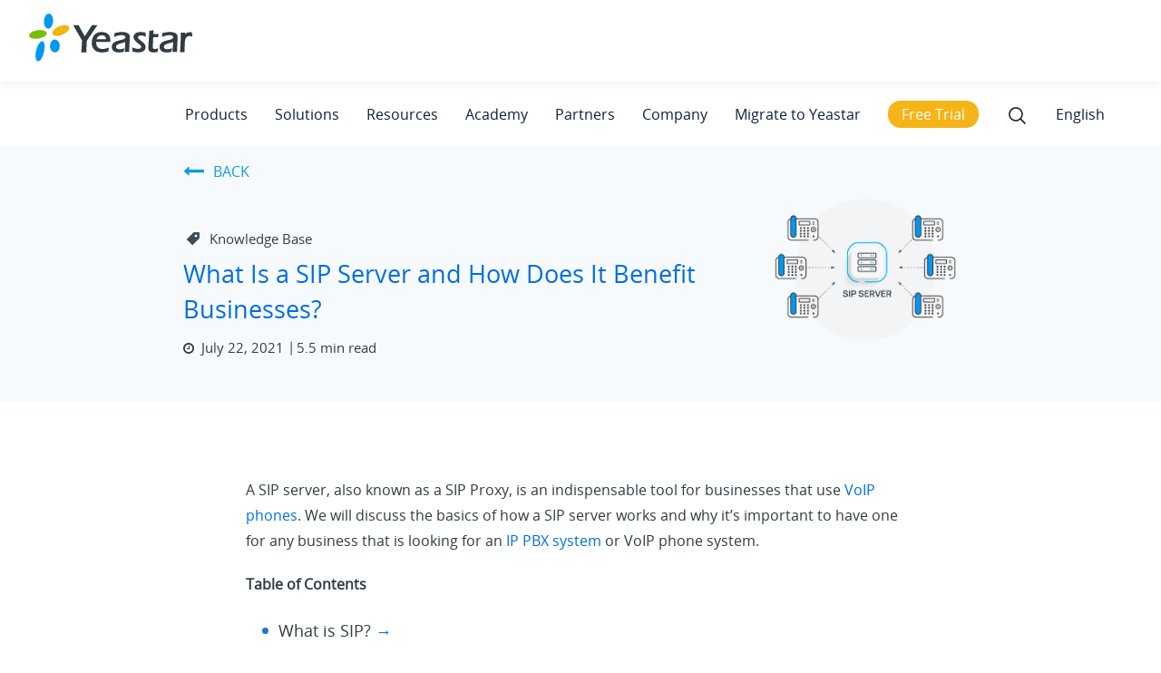

--- FILE ---
content_type: text/html; charset=UTF-8
request_url: https://www.yeastar.com/blog/sip-server/
body_size: 27873
content:
<!DOCTYPE html>
<html dir="ltr"   lang="en-US">

<head>
	<!-- custom page code end here -->
	<meta charset="UTF-8" />
	<link rel="profile" href="https://gmpg.org/xfn/11">
	
	<link rel="shortcut icon" href="/favicon.ico?2107" type="image/x-icon">
	<meta name='robots' content='index, follow, max-image-preview:large, max-snippet:-1, max-video-preview:-1' />
<link rel="alternate" hreflang="en" href="https://www.yeastar.com/blog/sip-server/" />
<link rel='preload' as='script' href='https://www.yeastar.com/wp-content/cache/asset-cleanup/js/body-98ee0aa181db2590288dd14e0c1981db2c201cd1.js' data-wpacu-preload-js='1'>
<link rel="preload" as="font" href="/wp-content/themes/font/static/Manrope-Bold.ttf" data-wpacu-preload-font="1" crossorigin>
<link rel="preload" as="font" href="/wp-content/themes/font/static/Manrope-Medium.ttf" data-wpacu-preload-font="1" crossorigin>
<meta name="viewport" content="width=device-width, initial-scale=1">
	<!-- This site is optimized with the Yoast SEO plugin v19.3 - https://yoast.com/wordpress/plugins/seo/ -->
	<title>What Is a SIP Server? How It Works &amp; Benefits [2024]</title>
	<meta name="description" content="Think of the SIP server as a &quot;staging area&quot;. It is responsible for the transmission and termination of calls via two types of servers." />
	<link rel="canonical" href="https://www.yeastar.com/blog/sip-server/" />
	<meta property="og:locale" content="en_US" />
	<meta property="og:type" content="article" />
	<meta property="og:title" content="What Is a SIP Server? How It Works &amp; Benefits [2024]" />
	<meta property="og:description" content="Think of the SIP server as a &quot;staging area&quot;. It is responsible for the transmission and termination of calls via two types of servers." />
	<meta property="og:url" content="https://www.yeastar.com/blog/sip-server/" />
	<meta property="og:site_name" content="Yeastar" />
	<meta property="article:publisher" content="https://www.facebook.com/yeastar" />
	<meta property="article:published_time" content="2021-07-22T06:32:26+00:00" />
	<meta property="article:modified_time" content="2024-10-17T08:25:42+00:00" />
	<meta property="og:image" content="https://www.yeastar.com/wp-content/uploads/2021/07/SIP-Server-556x388-博客小图_-博客.png" />
	<meta property="og:image:width" content="556" />
	<meta property="og:image:height" content="389" />
	<meta property="og:image:type" content="image/png" />
	<meta name="author" content="admin" />
	<meta name="twitter:card" content="summary_large_image" />
	<meta name="twitter:creator" content="@yeastar" />
	<meta name="twitter:site" content="@yeastar" />
	<meta name="twitter:label1" content="Written by" />
	<meta name="twitter:data1" content="admin" />
	<meta name="twitter:label2" content="Est. reading time" />
	<meta name="twitter:data2" content="7 minutes" />
	<script type="application/ld+json" class="yoast-schema-graph">{"@context":"https://schema.org","@graph":[{"@type":"WebSite","@id":"https://www.yeastar.com/#website","url":"https://www.yeastar.com/","name":"Yeastar","description":"VoIP PBX Phone Systems","potentialAction":[{"@type":"SearchAction","target":{"@type":"EntryPoint","urlTemplate":"https://www.yeastar.com/?s={search_term_string}"},"query-input":"required name=search_term_string"}],"inLanguage":"en-US"},{"@type":"ImageObject","inLanguage":"en-US","@id":"https://www.yeastar.com/blog/sip-server/#primaryimage","url":"https://www.yeastar.com/wp-content/uploads/2021/07/SIP-Server-556x388-博客小图_-博客.png","contentUrl":"https://www.yeastar.com/wp-content/uploads/2021/07/SIP-Server-556x388-博客小图_-博客.png","width":556,"height":389},{"@type":"WebPage","@id":"https://www.yeastar.com/blog/sip-server/","url":"https://www.yeastar.com/blog/sip-server/","name":"What Is a SIP Server? How It Works & Benefits [2024]","isPartOf":{"@id":"https://www.yeastar.com/#website"},"primaryImageOfPage":{"@id":"https://www.yeastar.com/blog/sip-server/#primaryimage"},"datePublished":"2021-07-22T06:32:26+00:00","dateModified":"2024-10-17T08:25:42+00:00","author":{"@id":"https://www.yeastar.com/#/schema/person/3706e7459b41cb8f911a7e6e1e2996d2"},"description":"Think of the SIP server as a \"staging area\". It is responsible for the transmission and termination of calls via two types of servers.","breadcrumb":{"@id":"https://www.yeastar.com/blog/sip-server/#breadcrumb"},"inLanguage":"en-US","potentialAction":[{"@type":"ReadAction","target":["https://www.yeastar.com/blog/sip-server/"]}]},{"@type":"BreadcrumbList","@id":"https://www.yeastar.com/blog/sip-server/#breadcrumb","itemListElement":[{"@type":"ListItem","position":1,"name":"Home","item":"https://www.yeastar.com/"},{"@type":"ListItem","position":2,"name":"What Is a SIP Server and How Does It Benefit Businesses?"}]},{"@type":"Person","@id":"https://www.yeastar.com/#/schema/person/3706e7459b41cb8f911a7e6e1e2996d2","name":"admin"}]}</script>
	<!-- / Yoast SEO plugin. -->


<link rel='dns-prefetch' href='//www.google.com' />
<link rel='dns-prefetch' href='//s.w.org' />
<link rel="alternate" type="application/rss+xml" title="Yeastar &raquo; Feed" href="https://www.yeastar.com/feed/" />
<link rel="alternate" type="application/rss+xml" title="Yeastar &raquo; Comments Feed" href="https://www.yeastar.com/comments/feed/" />
<link rel="alternate" type="application/rss+xml" title="Yeastar &raquo; What Is a SIP Server and How Does It Benefit Businesses? Comments Feed" href="https://www.yeastar.com/blog/sip-server/feed/" />
<link rel='stylesheet' id='js_composer_front-css' href='https://www.yeastar.com/wp-content/cache/asset-cleanup/css/item/js_composer_front-v43f3188fd58c546e355f3f2efee63f154c603402.css' type='text/css' media='all' />
<link rel='stylesheet' id='wpacu-combined-css-head-1' href='https://www.yeastar.com/wp-content/cache/asset-cleanup/css/head-9ff7d87899d30dc4b3e66eb62c5fc0bf34b449a4.css' type='text/css' media='all' />




<link rel='stylesheet' id='chld_thm_cfg_parent-css' href='https://www.yeastar.com/wp-content/cache/asset-cleanup/css/item/chld_thm_cfg_parent-v9b3731ed69fef22b5e3d4127c6d4bd80a4831764.css' type='text/css' media='all' />




<script type='text/javascript' id='wpacu-combined-js-head-group-1' src='https://www.yeastar.com/wp-content/cache/asset-cleanup/js/head-5d024667165e590302ba2e37910849aa937d9ba8.js'></script><link rel="alternate" type="application/json+oembed" href="https://www.yeastar.com/wp-json/oembed/1.0/embed?url=https%3A%2F%2Fwww.yeastar.com%2Fblog%2Fsip-server%2F" />
<link rel="alternate" type="text/xml+oembed" href="https://www.yeastar.com/wp-json/oembed/1.0/embed?url=https%3A%2F%2Fwww.yeastar.com%2Fblog%2Fsip-server%2F&#038;format=xml" />
<meta name="generator" content="WPML ver:4.2.7.1 stt:1,4,3,27,41,2;" />
<!-- Start VWO Async SmartCode -->
<script type='text/javascript' id='vwoCode'>window._vwo_code=window._vwo_code||(function(){var account_id=662182,version=1.4,settings_tolerance=2000,library_tolerance=2500,use_existing_jquery=!1,is_spa=1,hide_element='body',f=!1,d=document,vwoCodeEl=document.querySelector('#vwoCode'),code={use_existing_jquery:function(){return use_existing_jquery},library_tolerance:function(){return library_tolerance},finish:function(){if(!f){f=!0;var e=d.getElementById('_vis_opt_path_hides');if(e)e.parentNode.removeChild(e)}},finished:function(){return f},load:function(e){var t=d.createElement('script');t.fetchPriority='high';t.src=e;t.type='text/javascript';t.innerText;t.onerror=function(){_vwo_code.finish()};d.getElementsByTagName('head')[0].appendChild(t)},getVersion:function(){return version},getMatchedCookies:function(e){var t=[];if(document.cookie){t=decodeURIComponent(document.cookie).match(e)||[]}return t},getCombinationCookie:function(){var e=code.getMatchedCookies(/(vis_opt_exp_\d*._combi=[\d,]+)/g);var i=[];e.forEach(function(e){var t=e.match(/([\d,]+)/g);i.push(t.join('-'))});return i.join('|')},init:function(){window.settings_timer=setTimeout(function(){_vwo_code.finish()},settings_tolerance);var e=d.createElement('style'),t=hide_element?hide_element+'{opacity:0 !important;filter:alpha(opacity=0) !important;background:none !important;}':'',i=d.getElementsByTagName('head')[0];e.setAttribute('id','_vis_opt_path_hides');vwoCodeEl&&e.setAttribute('nonce',vwoCodeEl.nonce);e.setAttribute('type','text/css');if(e.styleSheet)e.styleSheet.cssText=t;else e.appendChild(d.createTextNode(t));i.appendChild(e);var n=this.getCombinationCookie();this.load('https://dev.visualwebsiteoptimizer.com/j.php?a='+account_id+'&u='+encodeURIComponent(d.URL)+'&f='+ +is_spa+'&vn='+version+(n?'&c='+n:''));return settings_timer}};window._vwo_settings_timer=code.init();return code}())</script>
<!-- End VWO Async SmartCode -->
		<script>document.documentElement.className=document.documentElement.className.replace('no-js','js')</script>
		<!--[if lt IE 9]><script src="https://www.yeastar.com/wp-content/themes/Total/js/html5.js"></script><![endif]--><meta name="generator" content="Powered by Visual Composer - drag and drop page builder for WordPress."/>
<!--[if lte IE 9]><link rel="stylesheet" type="text/css" href="https://www.yeastar.com/wp-content/plugins/js_composer/assets/css/vc_lte_ie9.min.css" media="screen"><![endif]--><!--[if IE  8]><link rel="stylesheet" type="text/css" href="https://www.yeastar.com/wp-content/plugins/js_composer/assets/css/vc-ie8.min.css" media="screen"><![endif]-->      <meta name="onesignal" content="wordpress-plugin"/>
            <script>window.OneSignal=window.OneSignal||[];OneSignal.push(function(){OneSignal.SERVICE_WORKER_UPDATER_PATH="OneSignalSDKUpdaterWorker.js.php";OneSignal.SERVICE_WORKER_PATH="OneSignalSDKWorker.js.php";OneSignal.SERVICE_WORKER_PARAM={scope:"/"};OneSignal.setDefaultNotificationUrl("https://www.yeastar.com");var oneSignal_options={};window._oneSignalInitOptions=oneSignal_options;oneSignal_options.wordpress=!0;oneSignal_options.appId='5ef07a64-7144-4ff8-ba37-02d84b03219d';oneSignal_options.allowLocalhostAsSecureOrigin=!0;oneSignal_options.welcomeNotification={};oneSignal_options.welcomeNotification.title="Yeastar";oneSignal_options.welcomeNotification.message="Thanks for subscribing!";oneSignal_options.path="https://www.yeastar.com/wp-content/plugins/onesignal-free-web-push-notifications/sdk_files/";oneSignal_options.safari_web_id="web.onesignal.auto.38b1a4de-a361-440e-ae28-b71c05790af2";oneSignal_options.promptOptions={};OneSignal.init(window._oneSignalInitOptions);OneSignal.showNativePrompt()});function documentInitOneSignal(){var oneSignal_elements=document.getElementsByClassName("OneSignal-prompt");var oneSignalLinkClickHandler=function(event){OneSignal.push(['registerForPushNotifications']);event.preventDefault()};for(var i=0;i<oneSignal_elements.length;i++)
oneSignal_elements[i].addEventListener('click',oneSignalLinkClickHandler,!1);}
if(document.readyState==='complete'){documentInitOneSignal()}else{window.addEventListener("load",function(event){documentInitOneSignal()})}</script>
<style type="text/css" data-type="vc_shortcodes-custom-css">.vc_custom_1556181058411{margin-top:30px!important;margin-bottom:30px!important}</style><noscript><style type="text/css">.wpb_animate_when_almost_visible{opacity:1}</style></noscript><script type="text/javascript" src="https://www.google.com/recaptcha/api.js?render=6Le2CpwUAAAAAG891RMjfC4VEmo53j8I7JAHc8Kb"></script><script type='text/javascript' id='wpacu-combined-js-head-group-2' src='https://www.yeastar.com/wp-content/cache/asset-cleanup/js/head-12cd17aaf148641baffe595cbb3262d0b181fdf0.js'></script><script>window.dataLayer=window.dataLayer||[];function gtag(){dataLayer.push(arguments)}
gtag('consent','default',{analytics_storage:'denied',ad_storage:'denied',ad_user_data:'denied',ad_personalization:'denied',region:['AT','BE','BG','CY','CZ','DE','DK','EE','ES','FI','FR','GR','HR','HU','IE','IS','IT','LI','LT','LU','LV','MT','NL','NO','PL','PT','RO','SE','SI','SK',],});var _hsp=(window._hsp=window._hsp||[]);_hsp.push(['addPrivacyConsentListener',function(consent){var gtagConsent={ad_storage:'denied',ad_user_data:'denied',ad_personalization:'denied',analytics_storage:'denied',functionality_storage:'denied',};if(consent.categories.analytics){gtagConsent.analytics_storage='granted'}
if(consent.categories.advertisement){gtagConsent.ad_storage='granted';gtagConsent.ad_user_data='granted';gtagConsent.ad_personalization='granted'}
if(consent.categories.functionality){gtagConsent.functionality_storage='granted'}
gtag('consent','update',gtagConsent)},]);gtag('js',new Date());gtag('config','G-GYM3KHRX57');gtag('config','AW-1062765369',{allow_enhanced_conversions:!0});gtag('config','AW-10903434153')</script><!-- Google Tag Manager -->
	<script>(function(w,d,s,l,i){w[l]=w[l]||[];w[l].push({'gtm.start':new Date().getTime(),event:'gtm.js'});var f=d.getElementsByTagName(s)[0],j=d.createElement(s),dl=l!='dataLayer'?'&l='+l:'';j.async=!0;j.src='https://www.googletagmanager.com/gtm.js?id='+i+dl;f.parentNode.insertBefore(j,f)})(window,document,'script','dataLayer','GTM-W23KF48')</script>
	<!-- End Google Tag Manager --><script>var enhanced_conversion_data;</script><script type="text/javascript" src="//script.crazyegg.com/pages/scripts/0080/7782.js" async="async"></script>	<meta name="viewport" content="width=device-width,initial-scale=1">
	<!--[if lte IE 8]>
<script src="https://www.yeastar.com/wp-content/themes/js/respond.min.js"></script>
<![endif]-->
</head>

<!-- Begin Body -->

<body class="post-template-default single single-post postid-87359 single-format-standard wp-custom-logo wpex-theme wpex-responsive full-width-main-layout skin-base no-composer wpex-live-site has-sidebar content-right-sidebar post-in-category-blog sidebar-widget-icons wpex-mobile-toggle-menu-icon_buttons has-mobile-menu comment-avatars-disabled wpml-language-en wpb-js-composer js-comp-ver-4.11.2 vc_responsive" itemscope="itemscope" itemtype="http://schema.org/WebPage">

	<span data-ls_id="#site_top"></span>
	<div id="outer-wrap" class="clr">

		
		<div id="wrap" class="clr">

			

<header id="site-header" class="header-one fixed-scroll dyn-styles clr" itemscope="itemscope" itemtype="http://schema.org/WPHeader">

	
	<div id="site-header-inner" class="container clr">

		
<div id="searchform-dropdown" class="header-searchform-wrap clr">
	
<form method="get" class="searchform" action="https://www.yeastar.com/">
	<input type="search" class="field" name="s" placeholder="Search" />
			<input type="hidden" name="lang" value="en"/>
		<button type="submit" class="searchform-submit">
		<span class="fa fa-search"></span>
	</button>
</form>          </div><!-- #searchform-dropdown -->




﻿

<div id="searchform-dropdown2" class="header-searchform-wrap clr">
<p style="font-weight:bold;margin-bottom:0;text-decoration:underline;">Choose a Language</p>
<!-- <a href="javascript:void(0);" target="_blank">English</a><br> -->
<a href="https://www.yeastar.com/">English</a><br>
<a href="https://www.yeastar.com/fr/">Français</a><br>
<a href="https://www.yeastar.com/es/">Español</a><br>
<a href="https://www.yeastar.com/it/">Italiano</a><br>
<a href="https://www.yeastar.com/de/">Deutsch</a><br>
<a href="https://www.yeastar.com/pl/">Polish</a><br>
<a href="http://www.yeastar.cn/">简体中文</a>
<script type="text/javascript">var $=jQuery;$(".globeIt .link-inner").text("English");$(window).ready(function(){var linkArray=new Array();var linkValArray=new Array();var langEle=$('#searchform-dropdown2 a');var href=window.location.pathname;var href2=href[1]+href[2]+href[3];var hrefLen=href.lenth;if(href.indexOf("/category/blog")<=0){$("link[hreflang]").each(function(){var hreflang=$(this).attr("hreflang");var hrefVal=$(this).attr("href");linkArray.push(hreflang);linkValArray.push(hrefVal)})
for(var i=0;i<linkArray.length;i++){var langVal=linkArray[i];var frefText=linkValArray[i];if(langVal.indexOf("en")!=-1){langEle.eq(0).attr("href",frefText)}else if(langVal.indexOf("fr")!=-1){langEle.eq(1).attr("href",frefText)}else if(langVal.indexOf("es")!=-1){langEle.eq(2).attr("href",frefText)}else if(langVal.indexOf("it")!=-1){langEle.eq(3).attr("href",frefText)}else if(langVal.indexOf("de")!=-1){langEle.eq(4).attr("href",frefText)}else if(langVal.indexOf("pl")!=-1){langEle.eq(5).attr("href",frefText)}}}
$(".globeIt a").attr("href","");if((href2=="de/")||((href=="/de")&&(href.length==3))){$('#searchform-dropdown2 a').eq(4).attr({"href":"javascript:void(0);"});$(".globeIt .link-inner").text("Deutsch")}else if((href2=="it/")||((href=="/it")&&(href.length==3))){$('#searchform-dropdown2 a').eq(3).attr({"href":"javascript:void(0);"});$(".globeIt .link-inner").text("Italiano")}else if((href2=="pl/")||((href=="/pl")&&(href.length==3))){$('#searchform-dropdown2 a').eq(5).attr({"href":"javascript:void(0);"});$(".globeIt .link-inner").text("Polskie")}else if((href2=="es/")||((href=="/es")&&(href.length==3))){$('#searchform-dropdown2 a').eq(2).attr({"href":"javascript:void(0);"});$(".globeIt .link-inner").text("Español")}else if((href2=="fr/")||((href=="/fr")&&(href.length==3))){$('#searchform-dropdown2 a').eq(1).attr({"href":"javascript:void(0);"});$(".globeIt .link-inner").text("Français")}else{$('#searchform-dropdown2 a').eq(0).attr({"href":"javascript:void(0);"});$(".globeIt .link-inner").text("English")}
let headerMenuLenth=$("#site-navigation-wrap .megamenu").length;for(let menuI=0;menuI<headerMenuLenth;menuI++){$('#site-navigation-wrap .megamenu').eq(menuI).find('.sf-with-ul').eq(0).addClass('site-nav_main');$('#site-navigation-wrap .megamenu').eq(menuI).find('.sub-menu a').addClass('site-nav_link')}
let footerMenuLenth=$('#footer-widgets li a').length;for(let footMenuI=0;footMenuI<footerMenuLenth;footMenuI++){$('#footer-widgets li a').eq(footMenuI).addClass('footer-gtm')}})</script>
</div><!-- #searchform-dropdown -->
<div id="site-logo1" class="site-branding clr header-one-logo">
	<div id="site-logo-inner" class="clr">
									<a href="https://www.yeastar.com/" style="display: inline-block;vertical-align: middle;" title="Yeastar" rel="home" class="main-logo">
					<img  alt="Yeastar"  width="267" height="81" data-src="/wp-content/uploads/svg/yeastar-logo.svg" class="light-logo-set lazyload" src="[data-uri]"><noscript><img src="/wp-content/uploads/svg/yeastar-logo.svg" alt="Yeastar" class="light-logo-set" width="267" height="81"></noscript>
					<img  alt="Yeastar" style="display: none;"  width="267" height="81" data-src="/wp-content/uploads/2020/04/yeastar-logo-white.png" class="dark-logo-set lazyload" src="[data-uri]"><noscript><img src="/wp-content/uploads/2020/04/yeastar-logo-white.png" alt="Yeastar" style="display: none;" class="dark-logo-set" width="267" height="81"></noscript>
				</a>
									</div><!-- #site-logo-inner -->
</div><!-- #site-logo -->
	
	<div id="site-navigation-wrap" class="navbar-style-one wpex-dropdowns-caret wpex-dropdown-top-border clr">

		<nav id="site-navigation" class="navigation main-navigation clr" itemscope="itemscope" itemtype="http://schema.org/SiteNavigationElement">

			
				<ul id="menu-main-menu-3" class="dropdown-menu sf-menu"><li id="menu-item-90248" class="megamenu en-pro en-menu menu-item menu-item-type-custom menu-item-object-custom menu-item-has-children dropdown menu-item-90248"><a><span class="link-inner">Products</span></a>
<ul class="sub-menu">
	<li id="menu-item-114016" class="menu-no-link menu-item menu-item-type-custom menu-item-object-custom menu-item-has-children dropdown menu-item-114016"><a><span class="link-inner"><img  data-src='/wp-content/uploads/svg/call-conference-message.svg' class='lazyload' src='[data-uri]'><noscript><img src="/wp-content/uploads/svg/call-conference-message.svg"></noscript>Unified Communications</span></a>
	<ul class="sub-menu">
		<li id="menu-item-114017" class="menu-intro menu-item menu-item-type-custom menu-item-object-custom menu-item-114017"><a><span class="link-inner">Call, meet, message, and engage  customers—all in one place.</span></a></li>
		<li id="menu-item-114018" class="menu-item menu-item-type-custom menu-item-object-custom menu-item-114018"><a><span class="link-inner"><a href="/p-series-free-trial/" target="_blank" class="menu-cloud-trial" rel="noopener">Free Trial</a><a href="/p-series-pbx-system/videos-demo/" target="_blank" class="menu-cloud-video" rel="noopener">Watch Demo</a></span></a></li>
	</ul>
</li>
	<li id="menu-item-90250" class="nav-arrow menu-item menu-item-type-custom menu-item-object-custom menu-item-has-children dropdown menu-item-90250"><a href="/p-series-pbx-system/"><span class="link-inner">Business Phone System</span></a>
	<ul class="sub-menu">
		<li id="menu-item-135662" class="menu-no-link business-menu-title business-menu-title1 menu-item menu-item-type-custom menu-item-object-custom menu-item-135662"><a><span class="link-inner">Cloud</span></a></li>
		<li id="menu-item-90251" class="menu-item menu-item-type-custom menu-item-object-custom menu-item-90251"><a href="/cloud-pbx/"><span class="link-inner">Hosted by Yeastar</span></a></li>
		<li id="menu-item-90252" class="menu-item menu-item-type-custom menu-item-object-custom menu-item-90252"><a href="/software-pbx/"><span class="link-inner">Self-hosted</span></a></li>
		<li id="menu-item-135663" class="menu-no-link business-menu-title business-menu-title2 menu-item menu-item-type-custom menu-item-object-custom menu-item-135663"><a><span class="link-inner">On-premises</span></a></li>
		<li id="menu-item-90258" class="menu-white menu-item menu-item-type-custom menu-item-object-custom menu-item-90258"><a href="/ip-pbx/"><span class="link-inner">SMBs</span></a></li>
		<li id="menu-item-108528" class="menu-item menu-item-type-custom menu-item-object-custom menu-item-108528"><a href="/enterprise-phone-system/"><span class="link-inner">Large Enterprises</span></a></li>
	</ul>
</li>
	<li id="menu-item-90259" class="nav-arrow menu-item menu-item-type-custom menu-item-object-custom menu-item-has-children dropdown menu-item-90259"><a href="/unified-communications/linkus-softphone/"><span class="link-inner">Linkus UC Clients</span></a>
	<ul class="sub-menu">
		<li id="menu-item-90260" class="menu-item menu-item-type-custom menu-item-object-custom menu-item-90260"><a href="/linkus-web-client/"><span class="link-inner">Linkus Web Client</span></a></li>
		<li id="menu-item-90261" class="menu-item menu-item-type-custom menu-item-object-custom menu-item-90261"><a href="/linkus-softphone/mobile/"><span class="link-inner">Linkus Mobile Client</span></a></li>
		<li id="menu-item-90262" class="menu-item menu-item-type-custom menu-item-object-custom menu-item-90262"><a href="/linkus-softphone/desktop/"><span class="link-inner">Linkus Desktop Client</span></a></li>
		<li id="menu-item-90263" class="menu-a-link menu-item menu-item-type-custom menu-item-object-custom menu-item-90263"><a href="/linkus-download/"><span class="link-inner">DOWNLOAD<i class="fa fa-download"></i></span></a></li>
	</ul>
</li>
	<li id="menu-item-90264" class="menu-no-link menu-item menu-item-type-custom menu-item-object-custom menu-item-has-children dropdown menu-item-90264"><a><span class="link-inner">Customer Experience</span></a>
	<ul class="sub-menu">
		<li id="menu-item-90265" class="menu-item menu-item-type-custom menu-item-object-custom menu-item-90265"><a href="/call-center/"><span class="link-inner">Inbound Call Center</span></a></li>
		<li id="menu-item-156066" class="menu-item menu-item-type-custom menu-item-object-custom menu-item-156066"><a href="https://www.yeastar.com/solution/outbound-call-center/"><span class="link-inner">Outbound Call Center</span></a></li>
		<li id="menu-item-90266" class="new-tag menu-item menu-item-type-custom menu-item-object-custom menu-item-90266"><a href="/solution/omnichannel-messaging/"><span class="link-inner">Live Chat &#038; Messaging</span></a></li>
		<li id="menu-item-114025" class="nav-arrow central-management-item mt-9 menu-item menu-item-type-custom menu-item-object-custom menu-item-114025"><a href="/yeastar-central-management/"><span class="link-inner">Central Management</span></a></li>
		<li id="menu-item-135664" class="menu-item menu-item-type-custom menu-item-object-custom menu-item-135664"><a href="/p-series-cloud-edition-turnkey/"><span class="link-inner">Hosted UCaaS Delivery</span></a></li>
		<li id="menu-item-135665" class="w-110 menu-item menu-item-type-custom menu-item-object-custom menu-item-135665"><a href="/remote-management/"><span class="link-inner">Software &#038; Device Managemet</span></a></li>
	</ul>
</li>
	<li id="menu-item-114019" class="menu-no-link bgcolor-gray w-17 menu-item menu-item-type-custom menu-item-object-custom menu-item-has-children dropdown menu-item-114019"><a><span class="link-inner">More Products</span></a>
	<ul class="sub-menu">
		<li id="menu-item-114020" class="menu-item menu-item-type-custom menu-item-object-custom menu-item-114020"><a href="/s-series-voip-pbx/"><span class="link-inner">S-Series VoIP PBX</span></a></li>
		<li id="menu-item-114021" class="menu-item menu-item-type-custom menu-item-object-custom menu-item-114021"><a href="/voip-gateways/"><span class="link-inner">VoIP Gateways</span></a></li>
	</ul>
</li>
</ul>
</li>
<li id="menu-item-90277" class="megamenu en-sol en-menu menu-item menu-item-type-custom menu-item-object-custom menu-item-has-children dropdown menu-item-90277"><a><span class="link-inner">Solutions</span></a>
<ul class="sub-menu">
	<li id="menu-item-90278" class="menu-item menu-item-type-custom menu-item-object-custom menu-item-has-children dropdown menu-item-90278"><a href="/voip-solutions-business-needs/"><span class="link-inner">Business Needs</span></a>
	<ul class="sub-menu">
		<li id="menu-item-90282" class="menu-item menu-item-type-custom menu-item-object-custom menu-item-90282"><a href="/call-center/"><span class="link-inner">Call Center</span></a></li>
		<li id="menu-item-90283" class="menu-item menu-item-type-custom menu-item-object-custom menu-item-90283"><a href="/solution/hosted-business-voice/"><span class="link-inner">Hosted UCaaS</span></a></li>
		<li id="menu-item-90279" class="menu-item menu-item-type-custom menu-item-object-custom menu-item-90279"><a href="https://www.yeastar.com/solution/white-label-ucaas/"><span class="link-inner">White Label</span></a></li>
		<li id="menu-item-90280" class="menu-item menu-item-type-custom menu-item-object-custom menu-item-90280"><a href="/remote-management/"><span class="link-inner">Remote Management</span></a></li>
		<li id="menu-item-90281" class="menu-item menu-item-type-custom menu-item-object-custom menu-item-90281"><a href="/video-conferencing/"><span class="link-inner">Video Conferencing</span></a></li>
		<li id="menu-item-90284" class="menu-a-link menu-item menu-item-type-custom menu-item-object-custom menu-item-90284"><a href="/voip-solutions-business-needs/"><span class="link-inner">Learn More<i class="fa fa-long-arrow-right"></i></span></a></li>
	</ul>
</li>
	<li id="menu-item-90285" class="menu-item menu-item-type-custom menu-item-object-custom menu-item-has-children dropdown menu-item-90285"><a href="/voip-solutions-ecosystem/"><span class="link-inner">Ecosystem</span></a>
	<ul class="sub-menu">
		<li id="menu-item-90286" class="menu-item menu-item-type-custom menu-item-object-custom menu-item-90286"><a href="/solution/compatible-sip-terminals/"><span class="link-inner">IP Phones</span></a></li>
		<li id="menu-item-90289" class="menu-item menu-item-type-custom menu-item-object-custom menu-item-90289"><a href="/itsp-partners/"><span class="link-inner">SIP Trunks</span></a></li>
		<li id="menu-item-90287" class="menu-item menu-item-type-custom menu-item-object-custom menu-item-90287"><a href="/solution/crm-integration/"><span class="link-inner">CRM</span></a></li>
		<li id="menu-item-90288" class="menu-item menu-item-type-custom menu-item-object-custom menu-item-90288"><a href="/solution/integrate-door-phones-ippbx/"><span class="link-inner">Intercom</span></a></li>
		<li id="menu-item-90290" class="menu-item menu-item-type-custom menu-item-object-custom menu-item-90290"><a href="/voip-gateways/"><span class="link-inner">Gateways</span></a></li>
		<li id="menu-item-90291" class="menu-a-link menu-item menu-item-type-custom menu-item-object-custom menu-item-90291"><a href="/voip-solutions-ecosystem/"><span class="link-inner">Learn More<i class="fa fa-long-arrow-right"></i></span></a></li>
	</ul>
</li>
	<li id="menu-item-90292" class="menu-item menu-item-type-custom menu-item-object-custom menu-item-has-children dropdown menu-item-90292"><a href="/voip-solutions-industry-verticals/"><span class="link-inner">Industry</span></a>
	<ul class="sub-menu">
		<li id="menu-item-90293" class="menu-item menu-item-type-custom menu-item-object-custom menu-item-90293"><a href="/solution/hotel-phone-system/"><span class="link-inner">Hotel</span></a></li>
		<li id="menu-item-90294" class="menu-item menu-item-type-custom menu-item-object-custom menu-item-90294"><a href="/solution/schools-and-universities/"><span class="link-inner">Education</span></a></li>
		<li id="menu-item-90295" class="menu-item menu-item-type-custom menu-item-object-custom menu-item-90295"><a href="/solution/unified-communications-healthcare/"><span class="link-inner">Healthcare</span></a></li>
		<li id="menu-item-90296" class="menu-item menu-item-type-custom menu-item-object-custom menu-item-90296"><a href="http://www.yeastar.com/solution/solution-financial-companies"><span class="link-inner">Financial</span></a></li>
		<li id="menu-item-90297" class="menu-item menu-item-type-custom menu-item-object-custom menu-item-90297"><a href="/solution/retail-industry/"><span class="link-inner">Retail</span></a></li>
		<li id="menu-item-90298" class="menu-a-link menu-item menu-item-type-custom menu-item-object-custom menu-item-90298"><a href="/voip-solutions-industry-verticals/"><span class="link-inner">Learn More<i class="fa fa-long-arrow-right"></i></span></a></li>
	</ul>
</li>
	<li id="menu-item-118118" class="bgcolor-gray menu-no-link menu-app-markerplace pr-70 menu-item menu-item-type-custom menu-item-object-custom menu-item-has-children dropdown menu-item-118118"><a><span class="link-inner">Integrations</span></a>
	<ul class="sub-menu">
		<li id="menu-item-135666" class="menu-item menu-item-type-custom menu-item-object-custom menu-item-135666"><a href="/app-marketplace/pbx-whatsapp-integration/"><span class="link-inner"><img  data-src='/wp-content/uploads/2023/10/whatapp-menu-icon.png' class='lazyload' src='[data-uri]'><noscript><img src="/wp-content/uploads/2023/10/whatapp-menu-icon.png"></noscript>WhatsApp</span></a></li>
		<li id="menu-item-118124" class="menu-item menu-item-type-custom menu-item-object-custom menu-item-118124"><a href="/app-marketplace/pbx-microsoft-teams-integration/"><span class="link-inner"><img  data-src='/wp-content/uploads/2023/10/teams-menu-icon.png' class='lazyload' src='[data-uri]'><noscript><img src="/wp-content/uploads/2023/10/teams-menu-icon.png"></noscript>Microsoft Teams</span></a></li>
		<li id="menu-item-135668" class="menu-item menu-item-type-custom menu-item-object-custom menu-item-135668"><a href="/app-marketplace/pbx-sms-integration/"><span class="link-inner"><img  data-src='/wp-content/uploads/2023/10/sms-menu-icon.png' class='lazyload' src='[data-uri]'><noscript><img src="/wp-content/uploads/2023/10/sms-menu-icon.png"></noscript>SMS</span></a></li>
		<li id="menu-item-135667" class="menu-item menu-item-type-custom menu-item-object-custom menu-item-135667"><a href="/app-marketplace/pbx-outlook-integration/"><span class="link-inner"><img  data-src='/wp-content/uploads/2023/10/outlook-menu-icon.png' class='lazyload' src='[data-uri]'><noscript><img src="/wp-content/uploads/2023/10/outlook-menu-icon.png"></noscript>Microsoft Outlook</span></a></li>
		<li id="menu-item-135672" class="menu-item menu-item-type-custom menu-item-object-custom menu-item-135672"><a href="/app-marketplace/pbx-facebook-integration/"><span class="link-inner"><img  data-src='/wp-content/uploads/2024/08/facebook-menu-icon.png' class='lazyload' src='[data-uri]'><noscript><img src="/wp-content/uploads/2024/08/facebook-menu-icon.png"></noscript>Facebook</span></a></li>
		<li id="menu-item-135669" class="menu-item menu-item-type-custom menu-item-object-custom menu-item-135669"><a href="/app-marketplace/microsoft-azure-ad-pbx-integration"><span class="link-inner"><img  data-src='/wp-content/uploads/2023/10/ad-menu-icon.png' class='lazyload' src='[data-uri]'><noscript><img src="/wp-content/uploads/2023/10/ad-menu-icon.png"></noscript>Azure AD</span></a></li>
		<li id="menu-item-135670" class="menu-item menu-item-type-custom menu-item-object-custom menu-item-135670"><a href="/app-marketplace/pbx-zoho-crm-phonebridge-intergation/"><span class="link-inner"><img  data-src='/wp-content/uploads/2023/10/zoho-menu-icon-1.png' class='lazyload' src='[data-uri]'><noscript><img src="/wp-content/uploads/2023/10/zoho-menu-icon-1.png"></noscript>Zoho CRM</span></a></li>
		<li id="menu-item-135671" class="menu-item menu-item-type-custom menu-item-object-custom menu-item-135671"><a href="/app-marketplace/pbx-oracle-pms-integration/"><span class="link-inner"><img  data-src='/wp-content/uploads/2023/10/oop-menu-icon.png' class='lazyload' src='[data-uri]'><noscript><img src="/wp-content/uploads/2023/10/oop-menu-icon.png"></noscript>Oracle Opera PMS<span class="menu-new-text"></span></span></a></li>
		<li id="menu-item-135673" class="menu-a-link menu-item menu-item-type-custom menu-item-object-custom menu-item-135673"><a href="/app-marketplace/"><span class="link-inner">Explore more integrations<i class="fa fa-long-arrow-right"></i></span></a></li>
	</ul>
</li>
</ul>
</li>
<li id="menu-item-90382" class="megamenu en-res en-menu menu-item menu-item-type-custom menu-item-object-custom menu-item-has-children dropdown menu-item-90382"><a><span class="link-inner">Resources</span></a>
<ul class="sub-menu">
	<li id="menu-item-90383" class="menu-item menu-item-type-custom menu-item-object-custom menu-item-has-children dropdown menu-item-90383"><a href="/resources/"><span class="link-inner">Resource Center</span></a>
	<ul class="sub-menu">
		<li id="menu-item-90384" class="menu-item menu-item-type-custom menu-item-object-custom menu-item-90384"><a><span class="link-inner"><img  alt="Resources" data-src="/wp-content/uploads/2023/01/resource-img.png" class="lazyload" src="[data-uri]"><noscript><img src="/wp-content/uploads/2023/01/resource-img.png" alt="Resources"></noscript></span></a></li>
		<li id="menu-item-90399" class="menu-intro menu-item menu-item-type-custom menu-item-object-custom menu-item-90399"><a><span class="link-inner">Ebooks, guides, tools, videos, brochures, customer stories, and more. Just filter and search.</span></a></li>
		<li id="menu-item-90387" class="menu-item menu-item-type-custom menu-item-object-custom menu-item-90387"><a href="/resources/"><span class="link-inner"><span class="menu-btn">View all resources</span></span></a></li>
	</ul>
</li>
	<li id="menu-item-90401" class="menu-no-content menu-item menu-item-type-custom menu-item-object-custom menu-item-90401"><a><span class="link-inner">1</span></a></li>
	<li id="menu-item-90398" class="menu-item menu-item-type-custom menu-item-object-custom menu-item-has-children dropdown menu-item-90398"><a href="/resources/?type=datasheet"><span class="link-inner">Datasheet</span></a>
	<ul class="sub-menu">
		<li id="menu-item-103686" class="menu-intro menu-item menu-item-type-custom menu-item-object-custom menu-item-103686"><a><span class="link-inner">Product details such as features &#038; specifications</span></a></li>
	</ul>
</li>
	<li id="menu-item-90403" class="menu-item menu-item-type-custom menu-item-object-custom menu-item-has-children dropdown menu-item-90403"><a href="https://help.yeastar.com/en/"><span class="link-inner">User Manual</span></a>
	<ul class="sub-menu">
		<li id="menu-item-90404" class="menu-intro menu-item menu-item-type-custom menu-item-object-custom menu-item-90404"><a><span class="link-inner">Instruction and information on Yeastar products</span></a></li>
	</ul>
</li>
	<li id="menu-item-90402" class="menu-no-content menu-item menu-item-type-custom menu-item-object-custom menu-item-90402"><a><span class="link-inner">1</span></a></li>
	<li id="menu-item-90394" class="menu-no-content menu-item menu-item-type-custom menu-item-object-custom menu-item-90394"><a><span class="link-inner">1</span></a></li>
	<li id="menu-item-90385" class="menu-item menu-item-type-custom menu-item-object-custom menu-item-has-children dropdown menu-item-90385"><a href="/category/blog/"><span class="link-inner">Blog</span></a>
	<ul class="sub-menu">
		<li id="menu-item-90386" class="menu-intro menu-item menu-item-type-custom menu-item-object-custom menu-item-90386"><a><span class="link-inner">Smart tips and latest trends in digital transformation</span></a></li>
	</ul>
</li>
	<li id="menu-item-119726" class="menu-item menu-item-type-custom menu-item-object-custom menu-item-has-children dropdown menu-item-119726"><a href="/firmware-download/"><span class="link-inner">Firmware</span></a>
	<ul class="sub-menu">
		<li id="menu-item-119727" class="menu-intro menu-item menu-item-type-custom menu-item-object-custom menu-item-119727"><a><span class="link-inner">Latest firmware for Yeastar Products</span></a></li>
	</ul>
</li>
	<li id="menu-item-90400" class="menu-no-content menu-item menu-item-type-custom menu-item-object-custom menu-item-90400"><a><span class="link-inner">1</span></a></li>
	<li id="menu-item-90395" class="menu-no-content menu-item menu-item-type-custom menu-item-object-custom menu-item-90395"><a><span class="link-inner">1</span></a></li>
	<li id="menu-item-90390" class="menu-item menu-item-type-custom menu-item-object-custom menu-item-has-children dropdown menu-item-90390"><a href="/ucc-huddle-podcast/"><span class="link-inner">Podcast</span></a>
	<ul class="sub-menu">
		<li id="menu-item-90391" class="menu-intro menu-item menu-item-type-custom menu-item-object-custom menu-item-90391"><a><span class="link-inner">Conversations and insider insights on UC&#038;C</span></a></li>
	</ul>
</li>
	<li id="menu-item-90388" class="menu-item menu-item-type-custom menu-item-object-custom menu-item-has-children dropdown menu-item-90388"><a href="https://support.yeastar.com/hc/en-us"><span class="link-inner">Support Portal</span></a>
	<ul class="sub-menu">
		<li id="menu-item-90389" class="menu-intro menu-item menu-item-type-custom menu-item-object-custom menu-item-90389"><a><span class="link-inner">For common problems and technical assistance</span></a></li>
	</ul>
</li>
	<li id="menu-item-103685" class="menu-no-content menu-item menu-item-type-custom menu-item-object-custom menu-item-103685"><a><span class="link-inner">1</span></a></li>
	<li id="menu-item-153097" class="bgcolor-gray pt-2 menu-item menu-item-type-custom menu-item-object-custom menu-item-has-children dropdown menu-item-153097"><a href="https://www.yeastar.com/comparision-guides/"><span class="link-inner"><img data-src='/wp-content/uploads/2025/03/yeastar-vs-others-header.png' class='lazyload' src='[data-uri]' /><noscript><img src="/wp-content/uploads/2025/03/yeastar-vs-others-header.png" /></noscript><span class="inner-img">Useful Links</span></span></a>
	<ul class="sub-menu">
		<li id="menu-item-117182" class="wpex-fw-600 menu-item menu-item-type-custom menu-item-object-custom menu-item-117182"><a href="https://www.yeastar.com/comparision-guides/"><span class="link-inner"><strong style="     font-size: 16px; ">Yeastar vs. Others →</strong></span></a></li>
		<li id="menu-item-117183" class="menu-item menu-item-type-custom menu-item-object-custom menu-item-117183"><a href="/voip-telephone-system-features/"><span class="link-inner">PBX Feature List</span></a></li>
		<li id="menu-item-117185" class="menu-item menu-item-type-custom menu-item-object-custom menu-item-117185"><a href="/download-yeastar-evaluation-guide/"><span class="link-inner">Yeastar Cheat Sheet</span></a></li>
		<li id="menu-item-129382" class="menu-item menu-item-type-custom menu-item-object-custom menu-item-129382"><a href="https://www.yeastar.com/download-how-to-grow-voip-business/"><span class="link-inner">How to Sell &#038; Grow VoIP</span></a></li>
	</ul>
</li>
</ul>
</li>
<li id="menu-item-90409" class="megamenu en-aca en-menu menu-item menu-item-type-custom menu-item-object-custom menu-item-has-children dropdown menu-item-90409"><a><span class="link-inner">Academy</span></a>
<ul class="sub-menu">
	<li id="menu-item-90410" class="menu-item menu-item-type-custom menu-item-object-custom menu-item-has-children dropdown menu-item-90410"><a><span class="link-inner">Academy</span></a>
	<ul class="sub-menu">
		<li id="menu-item-90411" class="menu-intro menu-item menu-item-type-custom menu-item-object-custom menu-item-90411"><a><span class="link-inner">Get Yeastar training and be certified</span></a></li>
		<li id="menu-item-90412" class="menu-item menu-item-type-custom menu-item-object-custom menu-item-90412"><a href="/de/academy/"><span class="link-inner"><span class="menu-btn">Start Learning</span> <img  alt="Academy" data-src="/wp-content/uploads/2021/09/star-learn-img.png" class="lazyload" src="[data-uri]"><noscript><img src="/wp-content/uploads/2021/09/star-learn-img.png" alt="Academy"></noscript></span></a></li>
	</ul>
</li>
	<li id="menu-item-90413" class="menu-no-content menu-item menu-item-type-custom menu-item-object-custom menu-item-90413"><a><span class="link-inner">1</span></a></li>
	<li id="menu-item-90423" class="menu-item menu-item-type-custom menu-item-object-custom menu-item-has-children dropdown menu-item-90423"><a href="/academy/video-training-course/"><span class="link-inner">Self-study (Video Courses)</span></a>
	<ul class="sub-menu">
		<li id="menu-item-90424" class="menu-intro menu-item menu-item-type-custom menu-item-object-custom menu-item-90424"><a><span class="link-inner">Learn and master Yeastar phone systems with self-paced video.</span></a></li>
	</ul>
</li>
	<li id="menu-item-90421" class="menu-no-content menu-item menu-item-type-custom menu-item-object-custom menu-item-90421"><a><span class="link-inner">1</span></a></li>
	<li id="menu-item-90422" class="menu-no-content menu-item menu-item-type-custom menu-item-object-custom menu-item-90422"><a><span class="link-inner">1</span></a></li>
	<li id="menu-item-90414" class="menu-item menu-item-type-custom menu-item-object-custom menu-item-has-children dropdown menu-item-90414"><a href="/webinars/#academy"><span class="link-inner">Live Training (Webinar)</span></a>
	<ul class="sub-menu">
		<li id="menu-item-90415" class="menu-intro menu-item menu-item-type-custom menu-item-object-custom menu-item-90415"><a><span class="link-inner">See the upcoming online training schedules and register.</span></a></li>
	</ul>
</li>
	<li id="menu-item-90434" class="menu-no-content menu-item menu-item-type-custom menu-item-object-custom menu-item-90434"><a><span class="link-inner">1</span></a></li>
	<li id="menu-item-90435" class="menu-no-content menu-item menu-item-type-custom menu-item-object-custom menu-item-90435"><a><span class="link-inner">1</span></a></li>
	<li id="menu-item-90417" class="menu-item menu-item-type-custom menu-item-object-custom menu-item-has-children dropdown menu-item-90417"><a href="/academy/get-yeastar-certified/"><span class="link-inner">Take the Exam</span></a>
	<ul class="sub-menu">
		<li id="menu-item-90418" class="menu-intro menu-item menu-item-type-custom menu-item-object-custom menu-item-90418"><a><span class="link-inner">Completed a training course? Get Yeastar certified now.</span></a></li>
	</ul>
</li>
	<li id="menu-item-90432" class="bgcolor-gray en-res-bgdolor-gray menu-item menu-item-type-custom menu-item-object-custom menu-item-has-children dropdown menu-item-90432"><a href="/academy/certification-verification/"><span class="link-inner">Certificate Validation</span></a>
	<ul class="sub-menu">
		<li id="menu-item-90430" class="menu-item menu-item-type-custom menu-item-object-custom menu-item-90430"><a href="/training-partner-program/"><span class="link-inner">Training Partner Program</span></a></li>
	</ul>
</li>
</ul>
</li>
<li id="menu-item-90436" class="megamenu en-par en-menu menu-item menu-item-type-custom menu-item-object-custom menu-item-has-children dropdown menu-item-90436"><a><span class="link-inner">Partners</span></a>
<ul class="sub-menu">
	<li id="menu-item-90437" class="menu-item menu-item-type-custom menu-item-object-custom menu-item-has-children dropdown menu-item-90437"><a href="/channel-program/" class="menu-image-title-after menu-image-not-hovered"><span class="link-inner"><img width="87" height="70"   alt="" data-src="https://www.yeastar.com/wp-content/uploads/2021/09/become-a-partner-icon.png" class="menu-image menu-image-title-after lazyload" src="[data-uri]" /><noscript><img width="87" height="70" src="https://www.yeastar.com/wp-content/uploads/2021/09/become-a-partner-icon.png" class="menu-image menu-image-title-after" alt="" /></noscript><span class="menu-image-title-after menu-image-title">Become a Partner</span></span></a>
	<ul class="sub-menu">
		<li id="menu-item-90438" class="menu-intro menu-item menu-item-type-custom menu-item-object-custom menu-item-90438"><a><span class="link-inner">Join Yeastar Xcelerate Partner Program and grow your business</span></a></li>
	</ul>
</li>
	<li id="menu-item-90439" class="menu-item menu-item-type-custom menu-item-object-custom menu-item-has-children dropdown menu-item-90439"><a href="/find-a-distributor/" class="menu-image-title-after menu-image-not-hovered"><span class="link-inner"><img width="82" height="61"   alt="" data-src="https://www.yeastar.com/wp-content/uploads/2021/09/fina-adistributor-icon.png" class="menu-image menu-image-title-after lazyload" src="[data-uri]" /><noscript><img width="82" height="61" src="https://www.yeastar.com/wp-content/uploads/2021/09/fina-adistributor-icon.png" class="menu-image menu-image-title-after" alt="" /></noscript><span class="menu-image-title-after menu-image-title">Find a Distributor</span></span></a>
	<ul class="sub-menu">
		<li id="menu-item-90442" class="menu-intro menu-item menu-item-type-custom menu-item-object-custom menu-item-90442"><a><span class="link-inner">Yeastar Distributors support the sale of our solutions</span></a></li>
	</ul>
</li>
	<li id="menu-item-90440" class="menu-item menu-item-type-custom menu-item-object-custom menu-item-has-children dropdown menu-item-90440"><a href="https://partner.yeastar.com/" class="menu-image-title-after menu-image-not-hovered"><span class="link-inner"><img width="82" height="65"   alt="" data-src="https://www.yeastar.com/wp-content/uploads/2021/09/partner-portal-icon.png" class="menu-image menu-image-title-after lazyload" src="[data-uri]" /><noscript><img width="82" height="65" src="https://www.yeastar.com/wp-content/uploads/2021/09/partner-portal-icon.png" class="menu-image menu-image-title-after" alt="" /></noscript><span class="menu-image-title-after menu-image-title">Partner Portal</span></span></a>
	<ul class="sub-menu">
		<li id="menu-item-90441" class="menu-intro menu-item menu-item-type-custom menu-item-object-custom menu-item-90441"><a><span class="link-inner">Find the tools and resources that help you grow</span></a></li>
	</ul>
</li>
	<li id="menu-item-155652" class="bgcolor-gray menu-item menu-item-type-custom menu-item-object-custom menu-item-has-children dropdown menu-item-155652"><a href="/channel-program/service-providers/"><span class="link-inner">Solution for ITSPs</span></a>
	<ul class="sub-menu">
		<li id="menu-item-90443" class="menu-item menu-item-type-custom menu-item-object-custom menu-item-90443"><a href="/itsp-partners/"><span class="link-inner">Supported SIP Trunk Provider</span></a></li>
		<li id="menu-item-90445" class="menu-item menu-item-type-custom menu-item-object-custom menu-item-90445"><a href="/unauthorized-online-reseller/"><span class="link-inner">Unauthorized Online Reseller</span></a></li>
		<li id="menu-item-90444" class="menu-item menu-item-type-custom menu-item-object-custom menu-item-90444"><a href="/technology-partners/"><span class="link-inner">Technology Partners</span></a></li>
	</ul>
</li>
</ul>
</li>
<li id="menu-item-90446" class="megamenu en-com en-menu en-company menu-item menu-item-type-custom menu-item-object-custom menu-item-has-children dropdown menu-item-90446"><a><span class="link-inner">Company</span></a>
<ul class="sub-menu">
	<li id="menu-item-90447" class="menu-item menu-item-type-custom menu-item-object-custom menu-item-has-children dropdown menu-item-90447"><a href="/about-us/"><span class="link-inner">About Us</span></a>
	<ul class="sub-menu">
		<li id="menu-item-90448" class="menu-intro menu-item menu-item-type-custom menu-item-object-custom menu-item-90448"><a><span class="link-inner">Who is Yeastar and why Yeastar</span></a></li>
	</ul>
</li>
	<li id="menu-item-90452" class="menu-item menu-item-type-custom menu-item-object-custom menu-item-has-children dropdown menu-item-90452"><a href="/category/news/"><span class="link-inner">Company News</span></a>
	<ul class="sub-menu">
		<li id="menu-item-90453" class="menu-intro menu-item menu-item-type-custom menu-item-object-custom menu-item-90453"><a><span class="link-inner">Read all the news about Yeastar</span></a></li>
	</ul>
</li>
	<li id="menu-item-90458" class="menu-no-content menu-item menu-item-type-custom menu-item-object-custom menu-item-90458"><a><span class="link-inner">1</span></a></li>
	<li id="menu-item-90450" class="menu-item menu-item-type-custom menu-item-object-custom menu-item-has-children dropdown menu-item-90450"><a href="/contact/"><span class="link-inner">Contact Us</span></a>
	<ul class="sub-menu">
		<li id="menu-item-90451" class="menu-intro menu-item menu-item-type-custom menu-item-object-custom menu-item-90451"><a><span class="link-inner">Ways to get in touch with Yeastar team</span></a></li>
	</ul>
</li>
	<li id="menu-item-90454" class="menu-item menu-item-type-custom menu-item-object-custom menu-item-has-children dropdown menu-item-90454"><a href="/awards/"><span class="link-inner">Awards</span></a>
	<ul class="sub-menu">
		<li id="menu-item-90455" class="menu-intro menu-item menu-item-type-custom menu-item-object-custom menu-item-90455"><a><span class="link-inner">Recognition for product excellence and for business performance</span></a></li>
	</ul>
</li>
	<li id="menu-item-105349" class="menu-no-content menu-item menu-item-type-custom menu-item-object-custom menu-item-105349"><a><span class="link-inner">1</span></a></li>
	<li id="menu-item-123372" class="menu-item menu-item-type-custom menu-item-object-custom menu-item-has-children dropdown menu-item-123372"><a href="/events/"><span class="link-inner">Events</span></a>
	<ul class="sub-menu">
		<li id="menu-item-123373" class="menu-intro menu-item menu-item-type-custom menu-item-object-custom menu-item-123373"><a><span class="link-inner">Meet the Yeastar team in person and connect</span></a></li>
	</ul>
</li>
	<li id="menu-item-123870" class="coming-next new-tag menu-item menu-item-type-custom menu-item-object-custom menu-item-has-children dropdown menu-item-123870"><a href="/yeastar-day-2025/"><span class="link-inner">Yeastar Day 2025 Virtual<span class="menu-new-text"></span></span></a>
	<ul class="sub-menu">
		<li id="menu-item-123871" class="menu-intro menu-item menu-item-type-custom menu-item-object-custom menu-item-123871"><a href="/yeastar-day-2025/"><span class="link-inner"><span>Don’t miss the biggest digital event in AI and contact center innovation—October 22!</span></span></a></li>
	</ul>
</li>
	<li id="menu-item-123376" class="menu-no-content menu-item menu-item-type-custom menu-item-object-custom menu-item-123376"><a><span class="link-inner">1</span></a></li>
	<li id="menu-item-90456" class="bgcolor-gray menu-no-link menu-item menu-item-type-custom menu-item-object-custom menu-item-has-children dropdown menu-item-90456"><a><span class="link-inner">Featured</span></a>
	<ul class="sub-menu">
		<li id="menu-item-90457" class="menu-item menu-item-type-custom menu-item-object-custom menu-item-90457"><a href="/yeastar-day-2025/"><span class="link-inner"><img  alt="Academy" data-src="/wp-content/uploads/2025/09/Yeastar-Virtaul-2025.png" class="lazyload" src="[data-uri]"><noscript><img src="/wp-content/uploads/2025/09/Yeastar-Virtaul-2025.png" alt="Academy"></noscript>Yeastar’s largest digital event is back! Join us to explore the power of AI in communications and next-gen contact centers, and celebrate the exciting awards >></span></a></li>
	</ul>
</li>
</ul>
</li>
<li id="menu-item-165464" class="menu-item menu-item-type-custom menu-item-object-custom menu-item-165464"><a href="/migrate-to-yeastar/"><span class="link-inner">Migrate to Yeastar</span></a></li>
<li id="menu-item-90459" class="free-trial menu-item menu-item-type-custom menu-item-object-custom menu-item-90459"><a href="/p-series-free-trial/"><span class="link-inner">Free Trial</span></a></li>
<li class="searchIt"><a href="#" class="site-search-toggle search-dropdown-toggle"><svg t="1570872598353" class="icon" viewBox="0 0 1024 1024" version="1.1" xmlns="http://www.w3.org/2000/svg" p-id="1900" width="25" height="25"><path d="M192 448c0-141.152 114.848-256 256-256s256 114.848 256 256-114.848 256-256 256-256-114.848-256-256z m710.624 409.376l-206.88-206.88A318.784 318.784 0 0 0 768 448c0-176.736-143.264-320-320-320S128 271.264 128 448s143.264 320 320 320a318.784 318.784 0 0 0 202.496-72.256l206.88 206.88 45.248-45.248z" fill="#181818" p-id="1901"></path></svg></span></a></li><li class="globeIt"><a href="#" class="site-search-toggle search-dropdown-toggle2"><span class="link-inner"></span></a></li></ul>
			
		</nav><!-- #site-navigation -->

	</div><!-- #site-navigation-wrap -->

	

<div id="mobile-menu" class="clr wpex-mobile-menu-toggle wpex-hidden">
			<a href="#" class="mobile-menu-toggle"><span class="fa fa-navicon"></span></a>
		</div><!-- #mobile-menu -->
	</div><!-- #site-header-inner -->
		<p class="blog-progress-bar" style="height: 5px;background-image: linear-gradient(to right,#6cc6f1,#069bda);width: 0;border-radius: 20px;"></p></header><!-- #header -->


										<main id="main" class="site-main clr blog-main"  itemprop="" itemscope="itemscope" itemtype="http://schema.org/Blog">
										
	<div id="content-wrap" class="container clr">

		
		<div id="primary" class="content-area clr">

			
			<div id="content " class="site-content clr">

				
				
<article class="single-blog-article clr" itemprop="blogPost" itemscope="itemscope" itemtype="http://schema.org/BlogPosting">

 <!--begin page header code-->
        

<header class="page-header wpex-supports-mods">

	
	<div class="page-header-inner container clr">

		<span class="back-home"><a href="/category/blog/"><i class="fa fa-long-arrow-left" aria-hidden="true"></i>BACK</a></span>
<div>
	<style>.single-blog-article .article_left{position:fixed;left:240px;top:167px;width:120px;z-index:1;text-align:center;display:none}.single-blog-article .article_left a{display:block;margin-bottom:10px}.single-blog-article .article_left img{width:40px;box-shadow:0 0 .7vw rgba(47,69,159,.3);border-radius:50%}.single-blog-article .a_twitter img{box-shadow:0 0 .7vw rgba(34,165,254,.3)}.single-blog-article .a_linkedin img{box-shadow:0 0 .7vw rgba(37,118,196,.3)}@media(max-width:1554px) and (min-width:1200px){.single-blog-article .article_left{left:150px}}@media(max-width:1200px) and (min-width:768px){.single-blog-article .article_left{left:44px}}@media(max-width:768px){.single-blog-article .article_left{display:none}}</style>
	<p class="alone-page-tag"><span class="page-tag"><a href="https://www.yeastar.com/tag?slug=knowledge-base/" rel="tag">Knowledge Base</a></span></p>	<script type="text/javascript">var $=jQuery;$(document).ready(function(){$(".page-tag a,.tagcloud a").each(function(){$(this).bind("click",function(){tagLink=$(this).attr("href").split("=");slug=tagLink[1].split("/")[0];urlHref=window.location.pathname;curl=urlHref.split('/');language=curl[1];if(language=="es"){$(this).attr("href","/es/tag-es?slug="+slug)}else if(language=="de"){$(this).attr("href","/de/tag-de?slug="+slug)}else if(language=="it"){$(this).attr("href","/it/tag-it?slug="+slug)}else{$(this).attr("href","/tag?slug="+slug)}})})
tagA=$(".page-tag a,.tagcloud a");tagA.attr("target","_blank");tagA.attr("title","");$(".a_facebook,.a_twitter,.a_linkedin").click(function(event){var e=$(this);var clas=e.attr("class");var currentUrl=window.location.href;if(clas.indexOf("a_facebook")>-1){window.open("http://www.facebook.com/sharer.php?u="+currentUrl,"_blank")}else if(clas.indexOf("a_twitter")>-1){var text=$(".blog-header-title").text()?$(".blog-header-title").text().trim():"";window.open("http://twitter.com/share/?url="+currentUrl+"&via=Yeastar&text="+text,"_blank")}else if(clas.indexOf("a_linkedin")>-1){window.open("http://www.linkedin.com/shareArticle?mini=true&url="+currentUrl,"_blank")}});var docHeight=jQuery(document).height()-720;var winHeight=jQuery(window).height();var scrollT,percentage;$(window).scroll(function(){var offsetTop=$(window).scrollTop();var paginationTop=$("#footer").offset().top-400
if(offsetTop>=200&&offsetTop<paginationTop){$(".article_left").show()}else if(offsetTop>paginationTop){$(".article_left").hide()}else{$(".article_left").hide()}
scrollT=jQuery(window).scrollTop();percentage=(scrollT*((100/(docHeight-winHeight))))+"%";jQuery(".blog-progress-bar").css("width",percentage)})})</script>
</div><h1 class="blog-header-title wpex-clr">What Is a SIP Server and How Does It Benefit Businesses?</h1>
<ul class="meta clr">

	
					<li class="meta-date"><span class="fa fa-clock-o"></span><span class="updated">July 22, 2021</span></li>
		
		
		
		
	
</ul><!-- .meta --><span class="read-time">5.5 min read</span>
	</div><!-- .page-header-inner -->

	
</header><!-- .page-header -->

        <!--end page header code-->

	
<div class="entry clr blog-page-entry" itemprop="text" id="blog-text-center"><p><img   alt="sip server" width="576" height="443" data-src="https://www.yeastar.com/wp-content/uploads/2021/07/sip-server-576x443-博客顶部插画.png" class="blog-article-img lazyload" src="[data-uri]" /><noscript><img class="blog-article-img" src="https://www.yeastar.com/wp-content/uploads/2021/07/sip-server-576x443-博客顶部插画.png" alt="sip server" width="576" height="443" /></noscript>A SIP server, also known as a SIP Proxy, is an indispensable tool for businesses that use <a href="https://www.yeastar.com/blog/what-is-voip-phone/" target="_blank" rel="noopener">VoIP phones</a>. We will discuss the basics of how a SIP server works and why it&#8217;s important to have one for any business that is looking for an <a href="https://www.yeastar.com/pbx/ip-pbx/" target="_blank" rel="noopener">IP PBX system</a> or VoIP phone system.</p>
<p><strong>Table of Contents</strong></p>
<ul>
<li><span style="color: #303c42;"><a style="color: #303c42;" href="#section-1">What is SIP?</a> <strong><span style="color: #006ee1;">→</span></strong></span></li>
<li><span style="color: #303c42;"><a style="color: #303c42;" href="#section-2">VoIP vs. SIP</a> <span style="color: #006ee1;">→</span></span></li>
<li><span style="color: #303c42;"><a style="color: #303c42;" href="#section-3">What is a SIP Server?</a> <strong><span style="color: #006ee1;">→</span></strong></span></li>
<li><span style="color: #303c42;"><a style="color: #303c42;" href="#section-4">How Does a SIP Server Work?</a> <span style="color: #006ee1;">→</span></span></li>
<li><span style="color: #303c42;"><a style="color: #303c42;" href="#section-5">Main Benefits of a SIP Server</a> <strong><span style="color: #006ee1;">→</span></strong></span></li>
<li><span style="color: #303c42;"><a style="color: #303c42;" href="#section-6">SIP Servers Enhance Network Security</a> <span style="color: #006ee1;">→</span></span></li>
<li><span style="color: #303c42;"><a style="color: #303c42;" href="#section-7">SIP Server vs. SIP Trunking?</a> <strong><span style="color: #006ee1;">→</span></strong></span></li>
<li><a style="color: #303c42;" href="#section-8">SIP Server vs VoIP?</a> <span style="color: #303c42;"><strong><span style="color: #006ee1;">→</span></strong></span></li>
<li><span style="color: #303c42;"><a style="color: #303c42;" href="#section-8">In Conclusion</a> <span style="color: #006ee1;">→</span></span></li>
</ul>

<div class="vcex-spacing" style="height:30px"></div>
<h2 id="section-1"><span style="color: #006ee1;"><strong>What is SIP (Session Initiation Protocol)?</strong></span></h2>
<p><span class="highlight-yellow"><strong>SIP is a signaling protocol that establishes, configures, and terminates the sessions between two endpoints on a network. </strong></span> SIP was created to support voice and video calls from one endpoint to another by using IP networks. It can also be used for instant messaging, presence information, or file transfers.</p>
<p>RFC 2543 is a standard that defines the Session Initiation Protocol (SIP). It was published by the IETF (Internet Engineering Task Force) in 1999. It was developed to overcome the shortcomings of its predecessor H.323, which was limited by a reliance on centralized call routing information servers, and some aspects were not standardized at all. Other advantages over H.323 are that it can support video and audio calls. It offers more features than H.323. It provides a better-quality connection and supports both unicast and multicast transmissions. It offers a simpler design than H.323 due to the fewer functions required in each node.</p>
<p>RFC 2543 has been superseded by newer versions of the protocol but still remains relevant today because it provides a foundation on which other standards are built.<br />

<div class="vcex-spacing" style="height:30px"></div>
<h2 id="section-2"><span style="color: #006ee1;"><strong>What is the Difference Between VoIP and SIP?</strong></span></h2>
<p>VoIP refers to the type of phone call that takes place over the Internet. VoIP relies on data connectivity to transmit voice packets rather than the public switched telephone network (PSTN).</p>
<p>SIP is the industry standard protocol that enables <a href="https://www.dialpad.com/products/small-business-voip/" target="_blank" rel="noopener">business VoIP</a> communication between devices. Additionally, it also enables text and video so that your communications system can be more flexible and interact with other protocols. Many SIP trunking service providers may also offer VoIP and <a href="/blog/what-is-ucaas/" target="_blank" rel="noopener noreferrer">unified communications as a service (UCaaS).</a></p>

	<div class="wpb_video_widget wpb_content_element vc_clearfix   vc_custom_1556181058411 vc_video-aspect-ratio-169 vc_video-el-width-70 vc_video-align-center">
		<div class="wpb_wrapper">
			
			<div class="wpb_video_wrapper"><div class="wpex-oembed-wrap wpex-clr"><iframe title="What is VoIP?" width="980" height="551"  frameborder="0" allow="accelerometer; autoplay; clipboard-write; encrypted-media; gyroscope; picture-in-picture" allowfullscreen data-src="https://www.youtube.com/embed/nzyZwh8v1-8?feature=oembed" class="lazyload" src="[data-uri]"></iframe></div></div>
		</div>
	</div>


<div class="vcex-spacing" style="height:30px"></div>
<h2 id="section-3"><span style="color: #006ee1;"><strong>What is a SIP Server (SIP Proxy)?</strong></span></h2>
<p><span class="highlight-yellow"><strong>The SIP server is an essential part of any PBX (Private Branch Exchange) system, handling the protocol and all SIP call routing in the network.</strong></span> These servers are designed to enable communication between two or more users using SIP, regardless of their location. SIP servers can be used to create, modify, or terminate telephone calls in response to requests from other types of devices on a network. It performs functions such as call signaling (e.g., dialing), call setup, and managing user authentication.</p>
<p>You can deploy a SIP proxy server in an organization&#8217;s internal network, or it can be hosted by a third-party carrier. The hardware can vary in size from something small like an old desktop PC to enterprise-level servers with multiple CPUs and hard drives. There are also cloud-based services that offer <a href="/blog/hosted-phone-system/" target="_blank" rel="noopener noreferrer">hosted VoIP solutions</a> without requiring you to buy or maintain any physical equipment at your business location.<br />

<div class="vcex-spacing" style="height:30px"></div>
<h2 id="section-4"><span style="color: #006ee1;"><strong>How Does a SIP Server Work?</strong></span></h2>
<p>Think of the SIP server as a &#8220;staging area&#8221;. It is responsible for the transmission and termination of calls via two types of servers. There are two types of SIP proxy servers: stateless and stateful. The main difference is that a stateless proxy server doesn&#8217;t save any information from the previous session, whereas a stateful proxy server does.</p>
<p><img   alt="How does a SIP server work?" width="5209" height="2200" data-srcset="https://www.yeastar.com/wp-content/uploads/2024/06/how-does-a-sip-server-work.jpg 5209w, https://www.yeastar.com/wp-content/uploads/2024/06/how-does-a-sip-server-work-24x10.jpg 24w, https://www.yeastar.com/wp-content/uploads/2024/06/how-does-a-sip-server-work-36x15.jpg 36w, https://www.yeastar.com/wp-content/uploads/2024/06/how-does-a-sip-server-work-48x20.jpg 48w"  data-src="https://www.yeastar.com/wp-content/uploads/2024/06/how-does-a-sip-server-work.jpg" data-sizes="(max-width: 5209px) 100vw, 5209px" class="alignnone wp-image-145968 size-full lazyload" src="[data-uri]" /><noscript><img class="alignnone wp-image-145968 size-full" src="https://www.yeastar.com/wp-content/uploads/2024/06/how-does-a-sip-server-work.jpg" alt="How does a SIP server work?" width="5209" height="2200" srcset="https://www.yeastar.com/wp-content/uploads/2024/06/how-does-a-sip-server-work.jpg 5209w, https://www.yeastar.com/wp-content/uploads/2024/06/how-does-a-sip-server-work-24x10.jpg 24w, https://www.yeastar.com/wp-content/uploads/2024/06/how-does-a-sip-server-work-36x15.jpg 36w, https://www.yeastar.com/wp-content/uploads/2024/06/how-does-a-sip-server-work-48x20.jpg 48w" sizes="(max-width: 5209px) 100vw, 5209px" /></noscript></p>
<h3><span class="highlight-blue"><strong>Stateless SIP Proxy Server</strong></span></h3>
<p><span class="highlight-yellow"><strong>A stateless SIP Proxy is a proxy server that does not store any of the call information.</strong></span> This means that there are no records, which would typically be kept to troubleshoot and manage connections. Stateless proxies can function with less memory and CPU usage than stateful SIP proxies because they don&#8217;t need to store information on connections. They also benefit from being more scalable in terms of load balancing and having shorter response times for requests since there is no need to spend time processing the request before returning it.</p>
<h3><span class="highlight-blue"><strong>Stateful SIP Proxy Server</strong></span></h3>
<p><span class="highlight-yellow"><strong>While stateless proxies only route packets, a stateful SIP proxy stores all of the information related to each call. </strong></span> This way, if there are any problems with your connection, you can go back and look at the logs from your calls. Also, if one SIP user agent drops out, it can re-establish the connection with the other endpoint without having to initiate a new session. This saves bandwidth for both parties as well as time as there are no delays when setting up new connections.</p>
<p>The downside is that stateful SIP proxies have more overhead than stateless ones and are also more expensive because they need more resources to store data.<br />

<div class="vcex-spacing" style="height:30px"></div>
<h2 id="section-5"><span style="color: #006ee1;"><strong>Main Benefits of a SIP Server</strong></span></h2>
<p>A sip server can provide many benefits, such as reducing bandwidth costs, improving call handling, increasing dialing efficiency, and providing better performance via load-balancing. SIP has lower latency than other protocols, meaning there is less lag time between when you speak and when your words are heard by the person on the other end of the line.</p>
<p>In addition, a business can benefit from lower costs due to fewer phone lines, greater mobility, more flexibility in using different devices for communications purposes, and increased security.<br />

<div class="vcex-spacing" style="height:30px"></div>
<h2 id="section-6"><span style="color: #006ee1;"><strong>SIP Servers Enhance Network Security</strong></span></h2>
<p>A SIP server will secure your network by checking a user&#8217;s identity before they can send or receive any data packets. A SIP server is also required to use Message Digest Authentication.</p>
<p>Message Digest (MD) authentication provides a mechanism for verifying the identity of a peer before exchanging session keys. This is done by using HMAC-MD5 (Hash Message Authentication Code with MD5) as the algorithm, which uses a shared secret key to generate an encoded message digest that can be decoded only by the other party in possession of the same secret key. The main benefit of this protocol is its ability to provide integrity and authentication services without having to send passwords over unprotected channels or store them on each device.<br />

<div class="vcex-spacing" style="height:30px"></div>
<h2 id="section-7"><span style="color: #006ee1;"><strong>What is the Difference Between a SIP Server and SIP Trunking?</strong></span></h2>
<p>Though both using SIP protocols, SIP server and SIP trunking are two different terms. SIP server is a network device that facilitates internet-based telephony for businesses, while SIP trunking is actually a telephony service that connects your company&#8217;s IP PBX to an Internet telephony service provider (ITSP).</p>
<p><span class="highlight-yellow"><strong>Think of SIP trunking as a virtual version of analog phone lines. </strong></span> It is often used in enterprise environments to replace legacy PBX systems that were traditionally installed with each phone on its own dedicated line. With SIP trunking, the calls are routed via your internet service provider rather than being carried by traditional PSTN lines.<br />

<div class="vcex-spacing" style="height:30px"></div>
<h2 id="section-8"><span style="color: #006ee1;"><strong>What is the Difference Between a SIP Server and VoIP Server?</strong></span></h2>
<p>The <strong>primary difference between a SIP server and a VoIP server lies in their specific roles within the communication framework</strong>. A SIP server, which operates using the Session Initiation Protocol, is primarily responsible for managing the signaling involved in setting up, modifying, and terminating multimedia sessions, such as voice and video calls. It handles tasks like user registration, call routing, and session management, acting as an intermediary that facilitates communication between endpoints (user devices) and other servers within the network.</p>
<p>In contrast, a VoIP server encompasses a broader range of functionalities related to Voice over Internet Protocol technology. While it may utilize SIP for signaling, a VoIP server also manages the actual transmission of voice data over the internet, often integrating various protocols to handle media streams. Essentially, all SIP servers can be considered VoIP servers due to their role in voice communication; however, not all VoIP servers are SIP servers, as they may support additional protocols and features beyond SIP</p>
<h2 id="section-8"><span style="color: #006ee1;"><strong>In Conclusion</strong></span></h2>
<p>SIP is a very important technology that has a number of different purposes. In general, SIP is most often used with VoIP to set up and manage a call. A SIP server has many uses, such as video conferencing, instant messaging, call forwarding, and other types of call and video services.</p>
<p>We hope you found this article useful and now understand how a SIP server works and its benefits.</p>
<div class="hs-cta-embed hs-cta-simple-placeholder hs-cta-embed-165723706662" style="max-width: 100%; max-height: 100%; width: 800px; height: 164px;" data-hubspot-wrapper-cta-id="165723706662"><a href="https://cta-service-cms2.hubspot.com/web-interactives/public/v1/track/redirect?encryptedPayload=AVxigLKpNSGArADRbsi2fIucW2OkJR%2BhUB%2BXnMSaWgstdye4OjCJCdxok4EYX%2FDgq1tvn50DllyAEiVJZRdOVpRo2Rgvdlmhpx3CVSO0kBiDtRkGHT2PBaFGNAIkjTz6%2BaZphh%2BiFpCeqpbb%2BDOufJZ7LHxwvbFeXnnzBY56unfh3iuArnLpMlOJcY6C6%2BZtlI62BBh73IEjCItYvxXhvhM%3D&amp;webInteractiveContentId=165723706662&amp;portalId=4246872" target="_blank" rel="noopener"><br />
<img style="height: 100%; width: 100%; object-fit: fill;"  alt="Evaluation-Guide-4" data-src="https://no-cache.hubspot.com/cta/default/4246872/interactive-165723706662.png" class="lazyload" src="[data-uri]" /><noscript><img style="height: 100%; width: 100%; object-fit: fill;" src="https://no-cache.hubspot.com/cta/default/4246872/interactive-165723706662.png" alt="Evaluation-Guide-4" /></noscript><br />
</a></div>
<div style="position:relative;">
			<div class="article_left">
				<a class="a_facebook" href="javascript:void(0);"><img  alt="" data-src="/wp-content/uploads/2020/11/facebook-share-icon-img.png" class="lazyload" src="[data-uri]"><noscript><img src="/wp-content/uploads/2020/11/facebook-share-icon-img.png" alt=""></noscript></a>
				<a class="a_twitter" href="javascript:void(0);"><img  alt="" data-src="/wp-content/uploads/2020/11/twitter-share-icon-img.png" class="lazyload" src="[data-uri]"><noscript><img src="/wp-content/uploads/2020/11/twitter-share-icon-img.png" alt=""></noscript></a>
				<a class="a_linkedin" href="javascript:void(0);"><img  alt="" data-src="/wp-content/uploads/2020/11/linkedin-share-icon-img.png" class="lazyload" src="[data-uri]"><noscript><img src="/wp-content/uploads/2020/11/linkedin-share-icon-img.png" alt=""></noscript></a>
			</div>
		</div> 
<section id="comments" class="comments-area clr">

	
		
	<p class="theme-heading comments-title">
		<span class="text">This Post Has 4 Comments</span>
	</p>


		<ol class="comment-list">
					<li id="comment-27521" class="comment even thread-even depth-1 parent">
			<article id="div-comment-27521" class="comment-body">
				<footer class="comment-meta">
					<div class="comment-author vcard">
												<b class="fn">Sandeep Kelkar</b> <span class="says">says:</span>					</div><!-- .comment-author -->

					<div class="comment-metadata">
						<a href="https://www.yeastar.com/blog/sip-server/#comment-27521"><time datetime="2022-12-12T12:54:15+08:00">December 12, 2022 at 12:54 pm</time></a>					</div><!-- .comment-metadata -->

									</footer><!-- .comment-meta -->

				<div class="comment-content">
					<p>We are looking for SIP Based IPPBX for total 1300 users to work with Copper or GPoN based OLT and ONT and SIP based IP Video Door Phone System scalable to 2500 users Extensions for future phase The SIP Server Must have 1300 Video License with Concurrency of 300 Calls. We are basically system integrators. Please Let me know how can we work together.</p>
				</div><!-- .comment-content -->

				<div class="reply"><a rel='nofollow' class='comment-reply-link' href='#comment-27521' data-commentid="27521" data-postid="87359" data-belowelement="div-comment-27521" data-respondelement="respond" data-replyto="Reply to Sandeep Kelkar" aria-label='Reply to Sandeep Kelkar'>Reply</a></div>			</article><!-- .comment-body -->
		<ol class="children">
		<li id="comment-27683" class="comment byuser comment-author-shirley odd alt depth-2">
			<article id="div-comment-27683" class="comment-body">
				<footer class="comment-meta">
					<div class="comment-author vcard">
												<b class="fn">Yeastar</b> <span class="says">says:</span>					</div><!-- .comment-author -->

					<div class="comment-metadata">
						<a href="https://www.yeastar.com/blog/sip-server/#comment-27683"><time datetime="2022-12-19T13:35:14+08:00">December 19, 2022 at 1:35 pm</time></a>					</div><!-- .comment-metadata -->

									</footer><!-- .comment-meta -->

				<div class="comment-content">
					<p>Hello Sandeep,</p>
<p>Our sales rep has reached you for more details.</p>
				</div><!-- .comment-content -->

				<div class="reply"><a rel='nofollow' class='comment-reply-link' href='#comment-27683' data-commentid="27683" data-postid="87359" data-belowelement="div-comment-27683" data-respondelement="respond" data-replyto="Reply to Yeastar" aria-label='Reply to Yeastar'>Reply</a></div>			</article><!-- .comment-body -->
		</li><!-- #comment-## -->
</ol><!-- .children -->
</li><!-- #comment-## -->
		<li id="comment-93976" class="comment even thread-odd thread-alt depth-1 parent">
			<article id="div-comment-93976" class="comment-body">
				<footer class="comment-meta">
					<div class="comment-author vcard">
												<b class="fn">url</b> <span class="says">says:</span>					</div><!-- .comment-author -->

					<div class="comment-metadata">
						<a href="https://www.yeastar.com/blog/sip-server/#comment-93976"><time datetime="2025-03-21T00:01:39+08:00">March 21, 2025 at 12:01 am</time></a>					</div><!-- .comment-metadata -->

									</footer><!-- .comment-meta -->

				<div class="comment-content">
					<p>I am in fact thankful to the holder of this site who has shared this fantastic piece<br />
of writing at here.</p>
				</div><!-- .comment-content -->

				<div class="reply"><a rel='nofollow' class='comment-reply-link' href='#comment-93976' data-commentid="93976" data-postid="87359" data-belowelement="div-comment-93976" data-respondelement="respond" data-replyto="Reply to url" aria-label='Reply to url'>Reply</a></div>			</article><!-- .comment-body -->
		<ol class="children">
		<li id="comment-101457" class="comment byuser comment-author-august odd alt depth-2">
			<article id="div-comment-101457" class="comment-body">
				<footer class="comment-meta">
					<div class="comment-author vcard">
												<b class="fn">Yeastar</b> <span class="says">says:</span>					</div><!-- .comment-author -->

					<div class="comment-metadata">
						<a href="https://www.yeastar.com/blog/sip-server/#comment-101457"><time datetime="2025-04-12T17:59:11+08:00">April 12, 2025 at 5:59 pm</time></a>					</div><!-- .comment-metadata -->

									</footer><!-- .comment-meta -->

				<div class="comment-content">
					<p>Thanks.</p>
				</div><!-- .comment-content -->

				<div class="reply"><a rel='nofollow' class='comment-reply-link' href='#comment-101457' data-commentid="101457" data-postid="87359" data-belowelement="div-comment-101457" data-respondelement="respond" data-replyto="Reply to Yeastar" aria-label='Reply to Yeastar'>Reply</a></div>			</article><!-- .comment-body -->
		</li><!-- #comment-## -->
</ol><!-- .children -->
</li><!-- #comment-## -->
		</ol><!-- .comment-list -->

							
		
	
		<div id="respond" class="comment-respond">
		<h3 id="reply-title" class="comment-reply-title">Leave a Reply <small><a rel="nofollow" id="cancel-comment-reply-link" href="/blog/sip-server/#respond" style="display:none;"><span class="fa fa-times"></span>Cancel comment reply</a></small></h3><form action="https://www.yeastar.com/wp-comments-post.php" method="post" id="commentform" class="comment-form" novalidate><p class="comment-notes"><span id="email-notes">Your email address will not be published.</span> Required fields are marked <span class="required">*</span></p><p class="comment-form-author"><label for="author">Name <span class="required">*</span></label> <input id="author" name="author" type="text" value="" size="30" maxlength="245" required='required' /></p>
<p class="comment-form-email"><label for="email">Email <span class="required">*</span></label> <input id="email" name="email" type="email" value="" size="30" maxlength="100" aria-describedby="email-notes" required='required' /></p>
<p class="comment-form-url"><label for="url">Website</label> <input id="url" name="url" type="url" value="" size="30" maxlength="200" /></p>
<p class="comment-form-cookies-consent"><input id="wp-comment-cookies-consent" name="wp-comment-cookies-consent" type="checkbox" value="yes" /> <label for="wp-comment-cookies-consent">Save my name, email, and website in this browser for the next time I comment.</label></p>
<p class="comment-form-comment"><label for="comment">Comment</label> <textarea id="comment" name="comment" cols="45" rows="8" maxlength="65525" required="required"></textarea></p><input name="wpml_language_code" type="hidden" value="en" /><p class="form-submit"><input name="submit" type="submit" id="submit" class="submit" value="Post Comment" /> <input type='hidden' name='comment_post_ID' value='87359' id='comment_post_ID' />
<input type='hidden' name='comment_parent' id='comment_parent' value='0' />
</p></form>	</div><!-- #respond -->
	
</section><!-- #comments --></div><!-- .entry -->

</article><!-- .entry -->
				
			</div><!-- #content -->

			
		</div><!-- #primary -->

		
<aside class="sidebar-container sidebar-primary blog-page-sidebar" itemscope="itemscope" itemtype="http://schema.org/WPSideBar">	
	<div id="sidebar-inner" class="clr">
		<div class="single-page-tag">
	<div class="post-year-title">TAG<i class="fa fa-sort-desc"></i></div>
	<ul class="post-year-phone">
					<li class="tag-li">
				<a href="/tag?slug=business-operations" class="tag-a" target="_blank">business-operations</a>			</li>
					<li class="tag-li">
				<a href="/tag?slug=digital-transformation" class="tag-a" target="_blank">digital-transformation</a>			</li>
					<li class="tag-li">
				<a href="/tag?slug=digital-workplace" class="tag-a" target="_blank">digital-workplace</a>			</li>
					<li class="tag-li">
				<a href="/tag?slug=ecosystem" class="tag-a" target="_blank">ecosystem</a>			</li>
					<li class="tag-li">
				<a href="/tag?slug=knowledge-base" class="tag-a" target="_blank">knowledge-base</a>			</li>
					<li class="tag-li">
				<a href="/tag?slug=partner-success" class="tag-a" target="_blank">partner-success</a>			</li>
					<li class="tag-li">
				<a href="/tag?slug=product-highlights" class="tag-a" target="_blank">product-highlights</a>			</li>
					<li class="tag-li">
				<a href="/tag?slug=product-updates" class="tag-a" target="_blank">product-updates</a>			</li>
					<li class="tag-li">
				<a href="/tag?slug=unified-communications" class="tag-a" target="_blank">unified-communications</a>			</li>
					<li class="tag-li">
				<a href="/tag?slug=work-anywhere" class="tag-a" target="_blank">work-anywhere</a>			</li>
			</ul>
	<script type="text/javascript">jQuery(document).ready(function(){href=window.location.pathname;pathname=href[1]+href[2]+href[3];pathname1=href[4]+href[5]+href[6];if(pathname=="tag"||pathname1=="tag"){jQuery(".tag-li a").attr("target","_self")}else{jQuery(".tag-li a").attr("target","_blank")}})</script>
</div>
    <div class="related-posts clr">

        
	<div class="theme-heading related-posts-title">
		<span class="text">Related Posts</span>
	</div>


        <div class="wpex-row clr">
                                                        
<article class="related-post clr nr-col span_1_of_3 col-1 post-166906 post type-post status-publish format-standard has-post-thumbnail hentry category-blog tag-business-operations tag-knowledge-base tag-partner-success entry format-video has-media">

	
		<figure class="related-post-figure clr overlay-parent overlay-parent-post">

			<a href="https://www.yeastar.com/blog/teams-and-pbx-integration/" title="Microsoft Teams + PBX Integration Is the Next Growth Engine for Service Providers" rel="bookmark" class="related-post-thumb">
				<img  width="556" height="380" alt="Microsoft _Teams_and_ PBX _integration_ 556×380" data-src="https://www.yeastar.com/wp-content/uploads/2025/11/Microsoft-_Teams_and_-PBX-_integration_-556×380.png" class="lazyload" src="[data-uri]" /><noscript><img src="https://www.yeastar.com/wp-content/uploads/2025/11/Microsoft-_Teams_and_-PBX-_integration_-556×380.png" width="556" height="380" alt="Microsoft _Teams_and_ PBX _integration_ 556×380" /></noscript>							</a><!-- .related-post-thumb -->
					</figure>

	
	
		<div class="related-post-content equal-height-content clr">
			<h4 class="related-post-title">
				<a href="https://www.yeastar.com/blog/teams-and-pbx-integration/" title="Microsoft Teams + PBX Integration Is the Next Growth Engine for Service Providers" rel="bookmark">Microsoft Teams + PBX Integration Is the Next Growth Engine for Service Providers</a>
			</h4><!-- .related-post-title -->
			<ul class="meta clr">
				<li class="meta-date"><span class="fa fa-clock-o"></span><span class="updated">November 19, 2025</span></li>
			</ul>
			<div class="blog-entry-readmore clr">
				<a href="https://www.yeastar.com/blog/teams-and-pbx-integration/" class="theme-button" title="Read More">Read More<span class="readmore-rarr hidden">→</span></a>
			</div>
			<div class="related-post-excerpt clr">

			</div><!-- related-post-excerpt -->
		</div><!-- .related-post-content -->

	
</article><!-- .related-post -->                                                            
<article class="related-post clr nr-col span_1_of_3 col-2 post-166532 post type-post status-publish format-standard has-post-thumbnail hentry category-blog tag-business-operations tag-knowledge-base tag-partner-success entry format-video has-media">

	
		<figure class="related-post-figure clr overlay-parent overlay-parent-post">

			<a href="https://www.yeastar.com/blog/built-in-stir-shaken-with-yeastar/" title="Complete Guide: STIR/SHAKEN Compliant with Yeastar PBX" rel="bookmark" class="related-post-thumb">
				<img  width="556" height="380" alt="STIRSHAKEN_with_Yeastar" data-src="https://www.yeastar.com/wp-content/uploads/2025/11/STIRSHAKEN_with_Yeastar_556x380.png" class="lazyload" src="[data-uri]" /><noscript><img src="https://www.yeastar.com/wp-content/uploads/2025/11/STIRSHAKEN_with_Yeastar_556x380.png" width="556" height="380" alt="STIRSHAKEN_with_Yeastar" /></noscript>							</a><!-- .related-post-thumb -->
					</figure>

	
	
		<div class="related-post-content equal-height-content clr">
			<h4 class="related-post-title">
				<a href="https://www.yeastar.com/blog/built-in-stir-shaken-with-yeastar/" title="Complete Guide: STIR/SHAKEN Compliant with Yeastar PBX" rel="bookmark">Complete Guide: STIR/SHAKEN Compliant with Yeastar PBX</a>
			</h4><!-- .related-post-title -->
			<ul class="meta clr">
				<li class="meta-date"><span class="fa fa-clock-o"></span><span class="updated">November 11, 2025</span></li>
			</ul>
			<div class="blog-entry-readmore clr">
				<a href="https://www.yeastar.com/blog/built-in-stir-shaken-with-yeastar/" class="theme-button" title="Read More">Read More<span class="readmore-rarr hidden">→</span></a>
			</div>
			<div class="related-post-excerpt clr">

			</div><!-- related-post-excerpt -->
		</div><!-- .related-post-content -->

	
</article><!-- .related-post -->                                                            
<article class="related-post clr nr-col span_1_of_3 col-3 post-65699 post type-post status-publish format-standard has-post-thumbnail hentry category-blog tag-knowledge-base tag-unified-communications entry format-video has-media">

	
		<figure class="related-post-figure clr overlay-parent overlay-parent-post">

			<a href="https://www.yeastar.com/blog/what-is-hosted-pbx/" title="What is Hosted PBX? How it Works, Key Features &#038; Benefits" rel="bookmark" class="related-post-thumb">
				<img  width="556" height="380" alt="What Is Hosted Pbx" data-src="https://www.yeastar.com/wp-content/uploads/2025/08/What-is-hosted-pbx.png" class="lazyload" src="[data-uri]" /><noscript><img src="https://www.yeastar.com/wp-content/uploads/2025/08/What-is-hosted-pbx.png" width="556" height="380" alt="What Is Hosted Pbx" /></noscript>							</a><!-- .related-post-thumb -->
					</figure>

	
	
		<div class="related-post-content equal-height-content clr">
			<h4 class="related-post-title">
				<a href="https://www.yeastar.com/blog/what-is-hosted-pbx/" title="What is Hosted PBX? How it Works, Key Features &#038; Benefits" rel="bookmark">What is Hosted PBX? How it Works, Key Features &#038; Benefits</a>
			</h4><!-- .related-post-title -->
			<ul class="meta clr">
				<li class="meta-date"><span class="fa fa-clock-o"></span><span class="updated">November 10, 2025</span></li>
			</ul>
			<div class="blog-entry-readmore clr">
				<a href="https://www.yeastar.com/blog/what-is-hosted-pbx/" class="theme-button" title="Read More">Read More<span class="readmore-rarr hidden">→</span></a>
			</div>
			<div class="related-post-excerpt clr">

			</div><!-- related-post-excerpt -->
		</div><!-- .related-post-content -->

	
</article><!-- .related-post -->                                    </div><!-- .wpex-row -->

    </div><!-- .related-posts -->


		
	</div><!-- #sidebar-inner -->

	
</aside><!-- #sidebar -->


	</div><!-- .container -->


            
	<div class="post-pagination-wrap clr" style="display: none;">		<ul class="post-pagination container clr">

			
				<li class="post-prev"><a href="https://www.yeastar.com/blog/uk-charity-citizens-advice-cornwall-p-series/" rel="prev"><span class="fa fa-angle-double-left"></span>Yeastar P-Series PBX System Ticks All the Boxes for the UK Charity, Citizens Advice Cornwall</a></li>

			
			
				<li class="post-next"><a href="https://www.yeastar.com/blog/cpa-chooses-yeastar-p-series-over-nec/" rel="next">The Argentina-based Insurance Company Chooses Yeastar over NEC and Avaya<span class="fa fa-angle-double-right"></span></a></li>

						
		</ul>
	</div><!-- .post-pagination-wrap -->


        </main><!-- #main-content -->                
        
        
    <!-- footer -->
    <footer id="footer" class="site-footer" itemscope="itemscope" itemtype="http://schema.org/WPFooter">

        
        <div id="footer-inner" class="container clr">

            
<div id="footer-widgets" class="clr ">

		<div class="footer-box span_1_of_4 col col-1">
		<div class="footer-widget widget_nav_menu clr"><p class="widget-title">Company</p><div class="menu-footer-company-container"><ul id="menu-footer-company" class="menu"><li id="menu-item-156377" class="menu-item menu-item-type-custom menu-item-object-custom menu-item-156377"><a href="https://www.yeastar.com/about-us/">About Yeastar</a></li>
<li id="menu-item-1980" class="menu-item menu-item-type-post_type menu-item-object-page menu-item-1980"><a href="https://www.yeastar.com/channel-program/">Partner Program</a></li>
<li id="menu-item-6563" class="menu-item menu-item-type-post_type menu-item-object-page menu-item-6563"><a href="https://www.yeastar.com/find-a-distributor/">Distributors</a></li>
<li id="menu-item-31565" class="menu-item menu-item-type-post_type menu-item-object-page menu-item-31565"><a href="https://www.yeastar.com/itsp-partners/">ITSP Partners</a></li>
<li id="menu-item-156378" class="menu-item menu-item-type-custom menu-item-object-custom menu-item-156378"><a href="https://www.yeastar.com/category/news/">News</a></li>
<li id="menu-item-156379" class="menu-item menu-item-type-custom menu-item-object-custom menu-item-156379"><a href="https://www.yeastar.com/awards/">Awards</a></li>
<li id="menu-item-156380" class="menu-item menu-item-type-custom menu-item-object-custom menu-item-156380"><a href="https://www.yeastar.com/events/">Events</a></li>
</ul></div></div><div class="footer-widget widget_nav_menu clr"><p class="widget-title">Products</p><div class="menu-footer-product-container"><ul id="menu-footer-product" class="menu"><li id="menu-item-99125" class="menu-item menu-item-type-custom menu-item-object-custom menu-item-99125"><a href="/p-series-pbx-system/">P-Series Phone System</a></li>
<li id="menu-item-36074" class="menu-item menu-item-type-post_type menu-item-object-page menu-item-36074"><a href="https://www.yeastar.com/unified-communications/linkus-softphone/">Linkus UC Clients</a></li>
<li id="menu-item-13993" class="menu-item menu-item-type-post_type menu-item-object-page menu-item-13993"><a href="https://www.yeastar.com/s-series-voip-pbx/">S-Series VoIP PBX</a></li>
<li id="menu-item-70328" class="menu-item menu-item-type-custom menu-item-object-custom menu-item-70328"><a href="/voip-gateways/">VoIP Gateways</a></li>
<li id="menu-item-123981" class="menu-item menu-item-type-custom menu-item-object-custom menu-item-123981"><a href="/yeastar-central-management/">Central Management</a></li>
</ul></div></div>	</div><!-- .footer-one-box -->

			<div class="footer-box span_1_of_4 col col-2">
			<div class="footer-widget widget_nav_menu clr"><p class="widget-title">Solutions</p><div class="menu-footer-solution-container"><ul id="menu-footer-solution" class="menu"><li id="menu-item-156381" class="menu-item menu-item-type-custom menu-item-object-custom menu-item-156381"><a href="https://www.yeastar.com/solution/hosted-business-voice/">Hosted UCaaS</a></li>
<li id="menu-item-156382" class="menu-item menu-item-type-custom menu-item-object-custom menu-item-156382"><a href="https://www.yeastar.com/call-center/">Contact Center</a></li>
<li id="menu-item-156383" class="menu-item menu-item-type-custom menu-item-object-custom menu-item-156383"><a href="https://www.yeastar.com/solution/white-label-ucaas/">White Label PBX</a></li>
<li id="menu-item-131990" class="menu-item menu-item-type-custom menu-item-object-custom menu-item-131990"><a href="/app-marketplace/">Integrations &#038; APIs</a></li>
<li id="menu-item-123984" class="menu-item menu-item-type-custom menu-item-object-custom menu-item-123984"><a href="/voip-solutions-industry-verticals/">By Industry</a></li>
<li id="menu-item-123983" class="menu-item menu-item-type-custom menu-item-object-custom menu-item-123983"><a href="/voip-solutions-ecosystem/">By Ecosystem</a></li>
<li id="menu-item-123982" class="menu-item menu-item-type-custom menu-item-object-custom menu-item-123982"><a href="/voip-solutions-business-needs/">By Business Needs</a></li>
</ul></div></div><div class="footer-widget widget_nav_menu clr"><p class="widget-title">Resources</p><div class="menu-footer-resources-container"><ul id="menu-footer-resources" class="menu"><li id="menu-item-56579" class="menu-item menu-item-type-post_type menu-item-object-page menu-item-56579"><a href="https://www.yeastar.com/resources/">Resource Center</a></li>
<li id="menu-item-95924" class="menu-item menu-item-type-custom menu-item-object-custom menu-item-95924"><a href="/category/blog/">Blogs</a></li>
<li id="menu-item-123978" class="menu-item menu-item-type-custom menu-item-object-custom menu-item-123978"><a href="https://www.yeastar.com/resources/?type=customer-story">Case Studies</a></li>
<li id="menu-item-54045" class="menu-item menu-item-type-custom menu-item-object-custom menu-item-54045"><a href="https://help.yeastar.com/en/">User Manuals</a></li>
<li id="menu-item-15731" class="menu-item menu-item-type-post_type menu-item-object-page menu-item-15731"><a href="https://www.yeastar.com/firmware-download/">Firmware</a></li>
<li id="menu-item-95923" class="menu-item menu-item-type-custom menu-item-object-custom menu-item-95923"><a href="/webinars/">Webinars</a></li>
<li id="menu-item-156384" class="menu-item menu-item-type-custom menu-item-object-custom menu-item-156384"><a href="https://www.yeastar.com/ucc-huddle-podcast/">Podcasts</a></li>
</ul></div></div>		</div><!-- .footer-one-box -->
		
			<div class="footer-box span_1_of_4 col col-3 ">
			<div class="footer-widget widget_nav_menu clr"><p class="widget-title">Useful Links</p><div class="menu-footer-useful-links-container"><ul id="menu-footer-useful-links" class="menu"><li id="menu-item-7873" class="menu-item menu-item-type-post_type menu-item-object-page menu-item-7873"><a href="https://www.yeastar.com/contact/">Contact Us</a></li>
<li id="menu-item-156385" class="menu-item menu-item-type-custom menu-item-object-custom menu-item-156385"><a href="https://support.yeastar.com/hc/en-us">Support Portal</a></li>
<li id="menu-item-156386" class="menu-item menu-item-type-custom menu-item-object-custom menu-item-156386"><a href="https://partner.yeastar.com/">Partner Portal</a></li>
<li id="menu-item-95926" class="menu-item menu-item-type-custom menu-item-object-custom menu-item-95926"><a href="/voip-telephone-system-features/">PBX Feature List</a></li>
<li id="menu-item-95925" class="menu-item menu-item-type-custom menu-item-object-custom menu-item-95925"><a href="/comparision-guides/">Yeastar as Alternative</a></li>
<li id="menu-item-156430" class="menu-item menu-item-type-custom menu-item-object-custom menu-item-156430"><a href="https://www.yeastar.com/channel-program/service-providers/">Yeastar for ITSPs</a></li>
<li id="menu-item-156387" class="menu-item menu-item-type-custom menu-item-object-custom menu-item-156387"><a href="https://www.yeastar.com/academy/">Yeastar Academy</a></li>
</ul></div></div><div class="footer-widget widget_nav_menu clr"><p class="widget-title">LANGUAGE</p><div class="menu-language-container"><ul id="menu-language" class="menu"><li id="menu-item-17000" class="menu-item menu-item-type-custom menu-item-object-custom menu-item-home menu-item-17000"><a href="https://www.yeastar.com">English</a></li>
<li id="menu-item-95981" class="menu-item menu-item-type-custom menu-item-object-custom menu-item-95981"><a href="/fr/">Français</a></li>
<li id="menu-item-17001" class="menu-item menu-item-type-custom menu-item-object-custom menu-item-17001"><a href="https://www.yeastar.com/es/">Español</a></li>
<li id="menu-item-17002" class="menu-item menu-item-type-custom menu-item-object-custom menu-item-17002"><a href="https://www.yeastar.com/it/">Italiano</a></li>
<li id="menu-item-17003" class="menu-item menu-item-type-custom menu-item-object-custom menu-item-17003"><a href="https://www.yeastar.com/de/">Deutsch</a></li>
<li id="menu-item-33139" class="menu-item menu-item-type-custom menu-item-object-custom menu-item-33139"><a href="https://www.yeastar.com/pl/">Polskie</a></li>
</ul></div></div>		</div><!-- .footer-one-box -->
	
			<div class="footer-box span_1_of_4 col col-4">
			<div class="widget_text footer-widget widget_custom_html clr"><div class="textwidget custom-html-widget"><div class="footerleft">
    <div class="content-left">
        <a href="https://www.yeastar.com"><img  alt="yeastar logo" width="249" height="46" data-src="/wp-content/uploads/2022/02/yeastar-slogan.svg" class="lazyload" src="[data-uri]"><noscript><img src="/wp-content/uploads/2022/02/yeastar-slogan.svg" alt="yeastar logo" width="249" height="46"></noscript></a>
        <div class="followus">
            <div class="followlink">
                <a href="https://www.linkedin.com/company/Yeastar" target="blank" class="linkblock" rel="noopener"><i class="iconfont icon-linkedin"></i><i class="iconfont icon-linkedin"></i></a>
                <a href="https://www.facebook.com/yeastar" target="blank" class="linkblock" rel="noopener"><i class="iconfont icon-facebook"></i><i class="iconfont icon-facebook"></i></a>
                <a href="https://x.com/yeastar" target="blank" class="linkblock" rel="noopener"><i class="iconfont icon-twitter"></i><i class="iconfont icon-twitter"></i></a>
                <a href="https://www.youtube.com/YeastarVideo" target="blank" class="linkblock" rel="noopener"><i class="iconfont icon-youtube"></i><i class="iconfont icon-youtube"></i></a>
                <a href="https://www.instagram.com/yeastar_official/" target="blank" class="linkblock" rel="noopener"><i class="fa fa-instagram"></i><i class="fa fa-instagram"></i></a>
                <a href="https://www.xing.com/pages/yeastar" target="blank" class="linkblock" rel="noopener"><i class="fa fa-xing"></i><i class="fa fa-xing"></i></a>
                <a href="/subscribe/" target="blank" class="linkblock" rel="noopener"><i class="iconfont icon-email"></i><i class="iconfont icon-email"></i></a>
            </div>
        </div>
    </div>
    <div class="content-right">
        <img  alt="GDPR" data-src="/wp-content/uploads/2023/04/gdpr-img.png" class="lazyload" src="[data-uri]"><noscript><img src="/wp-content/uploads/2023/04/gdpr-img.png" alt="GDPR"></noscript><img  alt="ISO-27001" data-src="/wp-content/uploads/2023/04/iso27001-img.png" class="lazyload" src="[data-uri]"><noscript><img src="/wp-content/uploads/2023/04/iso27001-img.png" alt="ISO-27001"></noscript><img  alt="ISO-9001" data-src="/wp-content/uploads/2023/04/iso-9001-img.png" class="lazyload" src="[data-uri]"><noscript><img src="/wp-content/uploads/2023/04/iso-9001-img.png" alt="ISO-9001"></noscript><img  alt="ISO-14001" data-src="/wp-content/uploads/2023/04/iso-14001-img.png" class="lazyload" src="[data-uri]"><noscript><img src="/wp-content/uploads/2023/04/iso-14001-img.png" alt="ISO-14001"></noscript>
    </div>
</div></div></div>		</div><!-- .footer-box -->
	    
    		<script type="text/javascript">var bolgTitle=window.location.href.replace(/[-]/g,"").search("businessphonesystemtcoan");if(bolgTitle>0){jQuery('.footer-subscribe-size').hide()}
jQuery(document).ready(function(){width=jQuery(window).width();if(width<=767){jQuery(".subscribe-submit-btn").val("Submit");jQuery(".footer-widget .widget-title").each(function(){jQuery(this).bind("click",function(){jQuery(this).parent().find(".menu").slideToggle();jQuery(this).toggleClass("click-title-after")})})
langue=jQuery(".footer-box:nth-child(4) .footer-widget:nth-child(3) h3.widget-title");langue.click(function(){langue.toggleClass("langue-title-after")})
jQuery(".menu a").each(function(){jQuery(this).bind("click",function(){jQuery(this).css("color","#004277")})})
jQuery(".conten-total-width .link-title").click(function(){jQuery(".conten-total-width .ul").slideToggle();jQuery(".conten-total-width .fa-sort-desc").toggleClass("fa-sort-desc-click")})
jQuery(".post-year-title").click(function(){jQuery(".post-year-phone").slideToggle();jQuery(".post-year-title .fa-sort-desc").toggleClass("blog-menu-click")})
jQuery(".post-blog-title").click(function(){jQuery(".blog-phone-tag").slideToggle();jQuery(".post-blog-title .fa-sort-desc").toggleClass("blog-menu-click")})
jQuery(".nav-btn-img").click(function(){jQuery(".academy-nav .clr ul").slideToggle();jQuery(".academy-nav-btn").toggleClass("nav-btn-click")})}
jQuery("#site-scroll-top").hide();eval(function(p,a,c,k,e,d){e=function(c){return(c<a?"":e(parseInt(c/a)))+((c=c%a)>35?String.fromCharCode(c+29):c.toString(36))};if(!''.replace(/^/,String)){while(c--)d[e(c)]=k[c]||e(c);k=[function(e){return d[e]}];e=function(){return'\\w+'};c=1};while(c--)if(k[c])p=p.replace(new RegExp('\\b'+e(c)+'\\b','g'),k[c]);return p}('0(6).4(5(){0("1").2("3[7=\'c://d.e.b/8.9\']").a()})',15,15,'jQuery|head|find|link|ready|function|document|href|xmlrpc|php|remove|com|http|www|yeastar'.split('|'),0,{}))})</script>
</div><!-- #footer-widgets -->            
        </div><!-- #footer-widgets -->

        
    </footer><!-- #footer -->



<div id="footer-bottom" class="clr" >

	<div id="footer-bottom-inner" class="container clr">
		
			<div id="copyright" class="clr" role="contentinfo">
				<div class="foot-line-2" id="en-foot-contact" style="display: none">
    <a href="/contact/">Contacts</a>|
    <a href="/legal/">Terms of Use</a>|
    <a href="/privacy/">Privacy Policy</a>|
    <a href="/cookie-policy/">Cookie Policy</a>|
    <a href="/disclaimer_notice/">Disclaimer</a>
</div>
<div class="foot-line-2" style="display: none;" id="it-foot-contact">
    <a href="/contact/">Contatti</a>|
    <a href="/legal/">Termini di servizio</a>|
    <a href="/privacy/">Norme sulla privac</a>|
    <a href="/cookie-policy/">Cookie Policy</a>|
    <a href="/disclaimer_notice/">Dichiarazione di non responsabilità</a>
</div>
<div class="foot-line-2" style="display: none;" id="es-foot-contact">
    <a href="/es/contactenos/">Contactos</a>|
    <a href="/legal/">Condiciones de uso</a>|
    <a href="/privacy/">Política de privacidad</a>|
    <a href="/cookie-policy/">Política de cookies</a>|
    <a href="/disclaimer_notice/">Descargo de responsabilidad</a>
</div>

<div class="foot-line-2" style="display: none;" id="fr-foot-contact">
    <a href="/contact/">Contacts</a>|
    <a href="/legal/">Conditions d'utilisation</a>|
    <a href="/privacy/">Confidentialité</a>|
    <a href="/cookie-policy/">Cookies</a>|
    <a href="/disclaimer_notice/">Clause de non-responsabilité</a>
</div>

<div class="foot-line-2" style="display: none;" id="de-foot-contact">
    <a href="/de/kontakt/">Kontakte</a>|
    <a href="/legal/">Nutzungsbedingungen</a>|
    <a href="/privacy/">Datenschutzerklärung</a>|
    <a href="/cookie-policy/">Cookie Richtlinie</a>|
    <a href="/disclaimer_notice/">Haftungsausschluss</a>
</div>
<div>Copyright© 2006-2025 Xiamen Yeastar Digital Technology Co., Ltd.（<a href="https://beian.miit.gov.cn/" target="_blank" style="color:#303c4f">闽ICP备2022015818号</a>）</div></div>
<!-- Start of HubSpot Embed Code -->
 <script type="text/javascript" id="hs-script-loader" async="async" src="//js.hs-scripts.com/4246872.js"></script>
<!-- End of HubSpot Embed Code -->

<!-- show diffrent footer for diffrent language -->
<script type="text/javascript">jQuery("#it-foot-contact,#de-foot-contact,#en-foot-contact").hide();jQuery(document).ready(function(){href=window.location.pathname;href2=href[1]+href[2]+href[3];if(href2=="it/"){jQuery("#it-foot-contact").show()}else if(href2=="de/"){jQuery("#de-foot-contact").show()}else if(href2=="es/"){jQuery("#es-foot-contact").show()}else if(href2=="fr/"){jQuery("#fr-foot-contact").show()}else{jQuery("#en-foot-contact").show()}})</script>			</div><!-- #copyright -->

		
		
	</div><!-- #footer-bottom-inner -->

</div><!-- #footer-bottom -->
    </div><!-- #wrap -->

    
</div><!-- .outer-wrap -->


<script type="text/javascript" src="https://a.omappapi.com/app/js/api.min.js" data-account="62652" data-user="55664" defer></script>
<!-- Google Tag Manager (noscript) -->
<noscript><iframe  height="0" width="0" style="display: none; visibility: hidden" data-src="https://www.googletagmanager.com/ns.html?id=GTM-W23KF48" class="lazyload" src="[data-uri]"></iframe></noscript>
<!-- End Google Tag Manager (noscript) -->
<!--网站一些全局页面  -->
<script type="text/javascript">var $=jQuery;$(document).ready(function(){if(($("#customer-comments-2").length||$("#feature-warp").length||$("#customer-comments").length||$("#fold-wrap").length||$("#dot-wrap").length||$("#content-icon-wrap").length||$("#titel-icon-wrap").length||$("#hbspt-forms").length||$("#resources-wrap").length||$("#solution-wrap").length)&&!$("#template-wrap-content").length){$("head").append('<link rel="stylesheet" href="/wp-content/themes/Total/page-css/template.css" id="template-wrap-content">')}})</script>
<!--  -->
<script type="text/javascript">$(document).ready(function(){let pathName=location.pathname.slice(-1).indexOf("/")!=-1?location.pathname.slice(0,-1):location.pathname;let freeTrialPageArray=["/p-series-cloud-edition-turnkey","/fr/p-series-cloud-edition-turnkey","/es/p-series-cloud-edition-turnkey","/cloud-pbx","/cloud-pbx/var","/it/p-series-cloud-edition-turnkey","/de/p-series-cloud-edition-turnkey","/fr/cloud-pbx","/es/pbx-nube","/it/centralino-in-cloud","/de/cloud-telefonanlage","/pl/cloud-pbx",];let freeTrialHrefArray={en:"/cloud-pbx-free-trial/",fr:"/fr/cloud-pbx-free-trial/",es:"/es/prueba-gratuita-pbx-nube/",it:"/it/cloud-pbx-prova-gratuita/",de:"/de/kostenloser-test-cloud-telefonanlage/",};if(freeTrialPageArray.indexOf(pathName)!=-1){let lan=pathName.split("/")[1];lan=lan.length!=2?"en":lan;let freeTrailHref=freeTrialHrefArray[lan]?freeTrialHrefArray[lan]:"/cloud-pbx-free-trial/";let hrefVal=freeTrialPageArray.indexOf(pathName)!=-1?freeTrailHref:"/p-series-free-trial/";$("#site-navigation ul li.free-trial a").prop("href",hrefVal)}})</script>
	<script>

	( function( $ ) {
	'use strict';
		
		var $searchDropdownToggle2 = $( 'a.search-dropdown-toggle2' );
		var $searchDropdownForm2   = $( '#searchform-dropdown2' );

		$searchDropdownToggle2.click( function( event ) {

			// Display search form
			$searchDropdownForm2.toggleClass( 'show' );

			// Active menu item
			$( this ).parent( 'li' ).toggleClass( 'active' );

			// Focus
			var $transitionDuration = $searchDropdownForm2.css( 'transition-duration' );
			$transitionDuration = $transitionDuration.replace( 's', '' ) * 1000;
			if ( $transitionDuration ) {
				setTimeout( function() {
					$searchDropdownForm2.find( 'input[type="search"]' ).focus();
				}, $transitionDuration );
			}

			// Hide other things
			$( 'div#current-shop-items-dropdown' ).removeClass( 'show' );
			$( 'li.wcmenucart-toggle-dropdown' ).removeClass( 'active' );
			
			// Return false
			return false;

		} );

		// Close on doc click
		 $(document).on( 'click', function( event ) {
			if ( ! $( event.target ).closest( '#searchform-dropdown2.show' ).length ) {
				$searchDropdownToggle2.parent( 'li' ).removeClass( 'active' );
				$searchDropdownForm2.removeClass( 'show' );
			}
		} );

		} ) ( jQuery );

	</script>
<script type="text/javascript">document.addEventListener('wpcf7mailsent',function(event){if('91326'==event.detail.contactFormId){location='javascript:void(0)'}else if('104705'==event.detail.contactFormId){location='/thank-you-ysce-submission/'}else{location='/thanks-for-your-request/'}},!1)</script>

<div id="mobile-menu-alternative" class="wpex-hidden">
    <div class="menu-mobile-menu-container"><ul id="menu-mobile-menu" class="dropdown-menu"><li id="menu-item-148354" class="one-level-menu menu-item menu-item-type-custom menu-item-object-custom menu-item-has-children menu-item-148354"><a>Products</a>
<ul class="sub-menu">
	<li id="menu-item-148355" class="secondary-menu menu-item menu-item-type-custom menu-item-object-custom menu-item-has-children menu-item-148355"><a>P-Series Phone System</a>
	<ul class="sub-menu">
		<li id="menu-item-148356" class="menu-item menu-item-type-custom menu-item-object-custom menu-item-148356"><a href="/p-series-pbx-system/">Overview</a></li>
		<li id="menu-item-148357" class="menu-item menu-item-type-custom menu-item-object-custom menu-item-148357"><a href="/cloud-pbx/">Cloud- Hosted by Yeastar</a></li>
		<li id="menu-item-148358" class="menu-item menu-item-type-custom menu-item-object-custom menu-item-148358"><a href="/software-pbx/">Cloud &#8211; Self-hosted</a></li>
		<li id="menu-item-148359" class="menu-item menu-item-type-custom menu-item-object-custom menu-item-148359"><a href="/ip-pbx/">On-premise &#8211; SMB</a></li>
		<li id="menu-item-148360" class="menu-item menu-item-type-custom menu-item-object-custom menu-item-148360"><a href="/enterprise-phone-system/">On-premise &#8211; Enterprise</a></li>
		<li id="menu-item-148361" class="menu-item menu-item-type-custom menu-item-object-custom menu-item-148361"><a href="/p-series-free-trial/">Free Trial<i class="right-arrow-icon"></i></a></li>
	</ul>
</li>
	<li id="menu-item-148362" class="secondary-menu menu-item menu-item-type-custom menu-item-object-custom menu-item-has-children menu-item-148362"><a>Linkus UC Clients</a>
	<ul class="sub-menu">
		<li id="menu-item-148363" class="menu-item menu-item-type-custom menu-item-object-custom menu-item-148363"><a href="/unified-communications/linkus-softphone/">Overview</a></li>
		<li id="menu-item-148364" class="menu-item menu-item-type-custom menu-item-object-custom menu-item-148364"><a href="/linkus-softphone/desktop/">Linkus Desktop Client</a></li>
		<li id="menu-item-148365" class="menu-item menu-item-type-custom menu-item-object-custom menu-item-148365"><a href="/linkus-softphone/mobile/">Linkus Mobile Client</a></li>
		<li id="menu-item-148366" class="menu-item menu-item-type-custom menu-item-object-custom menu-item-148366"><a href="/linkus-web-client/">Linkus Web Client</a></li>
		<li id="menu-item-148367" class="menu-item menu-item-type-custom menu-item-object-custom menu-item-148367"><a href="/linkus-download/">Download Linkus<i class="right-arrow-icon download"></i></a></li>
	</ul>
</li>
	<li id="menu-item-148368" class="secondary-menu menu-item menu-item-type-custom menu-item-object-custom menu-item-has-children menu-item-148368"><a>Contact Center</a>
	<ul class="sub-menu">
		<li id="menu-item-148369" class="menu-item menu-item-type-custom menu-item-object-custom menu-item-148369"><a href="/call-center/">Integrated Call Center</a></li>
		<li id="menu-item-148370" class="menu-item menu-item-type-custom menu-item-object-custom menu-item-148370"><a href="/solution/omnichannel-messaging/">Omnichannel Messaging</a></li>
	</ul>
</li>
	<li id="menu-item-150150" class="secondary-menu menu-item menu-item-type-custom menu-item-object-custom menu-item-has-children menu-item-150150"><a>Central Management</a>
	<ul class="sub-menu">
		<li id="menu-item-150149" class="menu-item menu-item-type-custom menu-item-object-custom menu-item-150149"><a href="/yeastar-central-management/">Overview</a></li>
		<li id="menu-item-150151" class="menu-item menu-item-type-custom menu-item-object-custom menu-item-150151"><a href="/p-series-cloud-edition-turnkey/">Hosted UCaaS Delivery</a></li>
		<li id="menu-item-150152" class="menu-item menu-item-type-custom menu-item-object-custom menu-item-150152"><a href="/remote-management/">Software &#038; Device Management</a></li>
	</ul>
</li>
	<li id="menu-item-148371" class="secondary-menu menu-item menu-item-type-custom menu-item-object-custom menu-item-has-children menu-item-148371"><a>More Products</a>
	<ul class="sub-menu">
		<li id="menu-item-148372" class="menu-item menu-item-type-custom menu-item-object-custom menu-item-148372"><a href="/s-series-voip-pbx/">S-Series VoIP PBX</a></li>
		<li id="menu-item-148373" class="menu-item menu-item-type-custom menu-item-object-custom menu-item-148373"><a href="/voip-gateways/">VoIP Gateways</a></li>
		<li id="menu-item-148374" class="menu-item menu-item-type-custom menu-item-object-custom menu-item-148374"><a href="/yeastar-workplace/all-in-one/">Yeastar Workplace</a></li>
	</ul>
</li>
</ul>
</li>
<li id="menu-item-148375" class="one-level-menu menu-item menu-item-type-custom menu-item-object-custom menu-item-has-children menu-item-148375"><a>Solutions</a>
<ul class="sub-menu">
	<li id="menu-item-148376" class="secondary-menu menu-item menu-item-type-custom menu-item-object-custom menu-item-has-children menu-item-148376"><a>By Business Needs</a>
	<ul class="sub-menu">
		<li id="menu-item-148377" class="menu-item menu-item-type-custom menu-item-object-custom menu-item-148377"><a href="/call-center/">Call Center</a></li>
		<li id="menu-item-148378" class="menu-item menu-item-type-custom menu-item-object-custom menu-item-148378"><a href="/solution/omnichannel-messaging/">Live Chat, SMS, Social Messaging</a></li>
		<li id="menu-item-148379" class="menu-item menu-item-type-custom menu-item-object-custom menu-item-148379"><a href="/remote-working-solution/">Remote Working</a></li>
		<li id="menu-item-148380" class="menu-item menu-item-type-custom menu-item-object-custom menu-item-148380"><a href="/solution/hosted-business-voice/">Hosted UCaaS</a></li>
		<li id="menu-item-148381" class="menu-item menu-item-type-custom menu-item-object-custom menu-item-148381"><a href="/video-conferencing/">Video Conferencing</a></li>
		<li id="menu-item-148382" class="menu-item menu-item-type-custom menu-item-object-custom menu-item-148382"><a href="/remote-management/">Remote Management</a></li>
		<li id="menu-item-148383" class="menu-item menu-item-type-custom menu-item-object-custom menu-item-148383"><a href="/voip-solutions-business-needs/">More Solutions</a></li>
	</ul>
</li>
	<li id="menu-item-148384" class="secondary-menu menu-item menu-item-type-custom menu-item-object-custom menu-item-has-children menu-item-148384"><a>By Ecosystem</a>
	<ul class="sub-menu">
		<li id="menu-item-148385" class="menu-item menu-item-type-custom menu-item-object-custom menu-item-148385"><a href="/solution/compatible-sip-terminals/">IP Phone</a></li>
		<li id="menu-item-148386" class="menu-item menu-item-type-custom menu-item-object-custom menu-item-148386"><a href="/itsp-partners/">SIP Trunk</a></li>
		<li id="menu-item-148387" class="menu-item menu-item-type-custom menu-item-object-custom menu-item-148387"><a href="/voip-gateways/">Gateway</a></li>
		<li id="menu-item-148388" class="menu-item menu-item-type-custom menu-item-object-custom menu-item-148388"><a href="/solution/integrate-door-phones-ippbx/">Intercom</a></li>
		<li id="menu-item-148389" class="menu-item menu-item-type-custom menu-item-object-custom menu-item-148389"><a href="/solution/crm-integration/">CRM</a></li>
		<li id="menu-item-148390" class="menu-item menu-item-type-custom menu-item-object-custom menu-item-148390"><a href="/voip-solutions-ecosystem/">More Solutions</a></li>
	</ul>
</li>
	<li id="menu-item-148391" class="secondary-menu menu-item menu-item-type-custom menu-item-object-custom menu-item-has-children menu-item-148391"><a>By Industry</a>
	<ul class="sub-menu">
		<li id="menu-item-148392" class="menu-item menu-item-type-custom menu-item-object-custom menu-item-148392"><a href="/solution/hotel-phone-system/">Hotel</a></li>
		<li id="menu-item-148393" class="menu-item menu-item-type-custom menu-item-object-custom menu-item-148393"><a href="/solution/unified-communications-healthcare/">Healthcare</a></li>
		<li id="menu-item-148394" class="menu-item menu-item-type-custom menu-item-object-custom menu-item-148394"><a href="/solution/schools-and-universities/">Education</a></li>
		<li id="menu-item-148395" class="menu-item menu-item-type-custom menu-item-object-custom menu-item-148395"><a href="/solution/retail-industry/">Retail</a></li>
		<li id="menu-item-148396" class="menu-item menu-item-type-custom menu-item-object-custom menu-item-148396"><a href="/solution/solution-financial-companies">Financial</a></li>
		<li id="menu-item-148397" class="menu-item menu-item-type-custom menu-item-object-custom menu-item-148397"><a href="/voip-solutions-industry-verticals/">More Solutions</a></li>
	</ul>
</li>
	<li id="menu-item-148398" class="secondary-menu menu-item menu-item-type-custom menu-item-object-custom menu-item-has-children menu-item-148398"><a>Platform and App Integrations</a>
	<ul class="sub-menu">
		<li id="menu-item-148399" class="menu-item menu-item-type-custom menu-item-object-custom menu-item-148399"><a href="/app-marketplace/pbx-microsoft-teams-integration/">Microsoft Teams</a></li>
		<li id="menu-item-148400" class="menu-item menu-item-type-custom menu-item-object-custom menu-item-148400"><a href="/app-marketplace/microsoft-azure-ad-pbx-integration">Microsoft Azure</a></li>
		<li id="menu-item-148401" class="menu-item menu-item-type-custom menu-item-object-custom menu-item-148401"><a href="/app-marketplace/pbx-zoho-crm-phonebridge-intergation/">Zoho CRM</a></li>
		<li id="menu-item-148402" class="menu-item menu-item-type-custom menu-item-object-custom menu-item-148402"><a href="/app-marketplace/pbx-oracle-pms-integration/">Oracle PMS Integration</a></li>
		<li id="menu-item-148403" class="menu-item menu-item-type-custom menu-item-object-custom menu-item-148403"><a href="/app-marketplace/">More Integrations</a></li>
	</ul>
</li>
</ul>
</li>
<li id="menu-item-148404" class="one-level-menu secondary-hidden menu-item menu-item-type-custom menu-item-object-custom menu-item-has-children menu-item-148404"><a>Resources</a>
<ul class="sub-menu">
	<li id="menu-item-148405" class="menu-item menu-item-type-custom menu-item-object-custom menu-item-148405"><a href="/resources/">Resource Center</a></li>
	<li id="menu-item-148406" class="menu-item menu-item-type-custom menu-item-object-custom menu-item-148406"><a href="/category/blog/">Blog</a></li>
	<li id="menu-item-148407" class="menu-item menu-item-type-custom menu-item-object-custom menu-item-148407"><a href="/ucc-huddle-podcast/">Podcast</a></li>
	<li id="menu-item-148408" class="menu-item menu-item-type-custom menu-item-object-custom menu-item-148408"><a href="/voip-telephone-system-features/">Feature Glossary</a></li>
	<li id="menu-item-148409" class="menu-item menu-item-type-custom menu-item-object-custom menu-item-148409"><a href="https://help.yeastar.com/en/">User Manual</a></li>
	<li id="menu-item-148410" class="menu-item menu-item-type-custom menu-item-object-custom menu-item-148410"><a href="/firmware-download/">Firmware Download</a></li>
	<li id="menu-item-148411" class="menu-item menu-item-type-custom menu-item-object-custom menu-item-148411"><a href="https://support.yeastar.com/hc/en-us">Support Portal</a></li>
	<li id="menu-item-148412" class="menu-item menu-item-type-custom menu-item-object-custom menu-item-148412"><a href="/download-yeastar-evaluation-guide/">Yeastar Cheat Sheet</a></li>
</ul>
</li>
<li id="menu-item-148413" class="one-level-menu secondary-hidden menu-item menu-item-type-custom menu-item-object-custom menu-item-has-children menu-item-148413"><a>Academy</a>
<ul class="sub-menu">
	<li id="menu-item-148414" class="menu-item menu-item-type-custom menu-item-object-custom menu-item-148414"><a href="/academy/">Academy Course Overview</a></li>
	<li id="menu-item-148415" class="menu-item menu-item-type-custom menu-item-object-custom menu-item-148415"><a href="/academy/video-training-course/">Self-study Videos</a></li>
	<li id="menu-item-148416" class="menu-item menu-item-type-custom menu-item-object-custom menu-item-148416"><a href="/webinars/#academy">Webinars</a></li>
	<li id="menu-item-148417" class="menu-item menu-item-type-custom menu-item-object-custom menu-item-148417"><a href="/academy/onsite-training-schedule/">Onsite Training</a></li>
	<li id="menu-item-148418" class="menu-item menu-item-type-custom menu-item-object-custom menu-item-148418"><a href="/academy/get-yeastar-certified/">Get Yeastar Certified</a></li>
	<li id="menu-item-148419" class="menu-item menu-item-type-custom menu-item-object-custom menu-item-148419"><a href="/academy/certification-verification/">Certificate Validation</a></li>
	<li id="menu-item-148420" class="menu-item menu-item-type-custom menu-item-object-custom menu-item-148420"><a href="/training-partner-program/">Training Partner Program</a></li>
</ul>
</li>
<li id="menu-item-148421" class="one-level-menu secondary-hidden menu-item menu-item-type-custom menu-item-object-custom menu-item-has-children menu-item-148421"><a>Partners</a>
<ul class="sub-menu">
	<li id="menu-item-148422" class="menu-item menu-item-type-custom menu-item-object-custom menu-item-148422"><a href="/channel-program/">Partner Program</a></li>
	<li id="menu-item-148423" class="menu-item menu-item-type-custom menu-item-object-custom menu-item-148423"><a href="/find-a-distributor/">Find a Distributor</a></li>
	<li id="menu-item-148424" class="menu-item menu-item-type-custom menu-item-object-custom menu-item-148424"><a href="/itsp-partners/">ITSP Partners</a></li>
	<li id="menu-item-148425" class="menu-item menu-item-type-custom menu-item-object-custom menu-item-148425"><a href="/technology-partners/">Technology Partners</a></li>
	<li id="menu-item-148426" class="menu-item menu-item-type-custom menu-item-object-custom menu-item-148426"><a href="https://partner.yeastar.com/">Partner Portal</a></li>
</ul>
</li>
<li id="menu-item-148427" class="one-level-menu secondary-hidden menu-item menu-item-type-custom menu-item-object-custom menu-item-has-children menu-item-148427"><a>Company</a>
<ul class="sub-menu">
	<li id="menu-item-148428" class="menu-item menu-item-type-custom menu-item-object-custom menu-item-148428"><a href="/about-us/">About Us</a></li>
	<li id="menu-item-148429" class="menu-item menu-item-type-custom menu-item-object-custom menu-item-148429"><a href="/contact/">Contact Us</a></li>
	<li id="menu-item-148430" class="menu-item menu-item-type-custom menu-item-object-custom menu-item-148430"><a href="/category/news/">News</a></li>
	<li id="menu-item-148431" class="menu-item menu-item-type-custom menu-item-object-custom menu-item-148431"><a href="/events/">Events</a></li>
	<li id="menu-item-148432" class="menu-item menu-item-type-custom menu-item-object-custom menu-item-148432"><a href="/awards/">Awards</a></li>
	<li id="menu-item-148433" class="menu-item menu-item-type-custom menu-item-object-custom menu-item-148433"><a href="/the-yeahs-awards-2024/">Yeastar Yeahs Awards 2024</a></li>
</ul>
</li>
<li id="menu-item-148434" class="view-demo-btn menu-item menu-item-type-custom menu-item-object-custom menu-item-148434"><a href="/p-series-pbx-system/videos-demo/">View Demo</a></li>
</ul></div></div><!-- #mobile-menu-alternative -->
<div id="mobile-menu-search" class="clr wpex-hidden">
	<form method="get" action="https://www.yeastar.com/" class="mobile-menu-searchform">
		<input type="search" name="s" autocomplete="off" placeholder="Search" />
					<input type="hidden" name="lang" value="en"/>
				<button type="submit" class="searchform-submit">
			<span class="fa fa-search"></span>
		</button>
	</form>
</div><!-- .mobile-menu-search -->
<a href="#" id="site-scroll-top"><span class="fa fa-chevron-up"></span></a>			<div id="sidr-close"><a href="#sidr-close" class="toggle-sidr-close"></a></div>
	
<script   type='text/javascript' src='https://www.google.com/recaptcha/api.js?render=6Le2CpwUAAAAAG891RMjfC4VEmo53j8I7JAHc8Kb&#038;ver=3.0' id='google-recaptcha-js'></script>

<script   type='text/javascript' src='https://cdn.onesignal.com/sdks/OneSignalSDK.js?' async='async' id='remote_sdk-js'></script>
<script data-wpacu-to-be-preloaded-basic='1' type='text/javascript' id='wpacu-combined-js-body-group-1' src='https://www.yeastar.com/wp-content/cache/asset-cleanup/js/body-98ee0aa181db2590288dd14e0c1981db2c201cd1.js'></script>
<script type="text/javascript">_linkedin_partner_id="40466";window._linkedin_data_partner_ids=window._linkedin_data_partner_ids||[];window._linkedin_data_partner_ids.push(_linkedin_partner_id)</script><script type="text/javascript">(function(){var s=document.getElementsByTagName("script")[0];var b=document.createElement("script");b.type="text/javascript";b.async=!0;b.src="https://snap.licdn.com/li.lms-analytics/insight.min.js";s.parentNode.insertBefore(b,s)})()</script>
		<noscript>
		<img height="1" width="1" style="display:none;" alt="" src="https://dc.ads.linkedin.com/collect/?pid=40466&fmt=gif" />
		</noscript></body>
</html>
<!-- Cached by WP-Optimize (gzip) - https://getwpo.com - Last modified: Wed, 03 Dec 2025 14:49:36 GMT -->


--- FILE ---
content_type: text/html; charset=utf-8
request_url: https://www.google.com/recaptcha/api2/anchor?ar=1&k=6Le2CpwUAAAAAG891RMjfC4VEmo53j8I7JAHc8Kb&co=aHR0cHM6Ly93d3cueWVhc3Rhci5jb206NDQz&hl=en&v=jdMmXeCQEkPbnFDy9T04NbgJ&size=invisible&anchor-ms=20000&execute-ms=15000&cb=7hdm80slrjpv
body_size: 46522
content:
<!DOCTYPE HTML><html dir="ltr" lang="en"><head><meta http-equiv="Content-Type" content="text/html; charset=UTF-8">
<meta http-equiv="X-UA-Compatible" content="IE=edge">
<title>reCAPTCHA</title>
<style type="text/css">
/* cyrillic-ext */
@font-face {
  font-family: 'Roboto';
  font-style: normal;
  font-weight: 400;
  font-stretch: 100%;
  src: url(//fonts.gstatic.com/s/roboto/v48/KFO7CnqEu92Fr1ME7kSn66aGLdTylUAMa3GUBHMdazTgWw.woff2) format('woff2');
  unicode-range: U+0460-052F, U+1C80-1C8A, U+20B4, U+2DE0-2DFF, U+A640-A69F, U+FE2E-FE2F;
}
/* cyrillic */
@font-face {
  font-family: 'Roboto';
  font-style: normal;
  font-weight: 400;
  font-stretch: 100%;
  src: url(//fonts.gstatic.com/s/roboto/v48/KFO7CnqEu92Fr1ME7kSn66aGLdTylUAMa3iUBHMdazTgWw.woff2) format('woff2');
  unicode-range: U+0301, U+0400-045F, U+0490-0491, U+04B0-04B1, U+2116;
}
/* greek-ext */
@font-face {
  font-family: 'Roboto';
  font-style: normal;
  font-weight: 400;
  font-stretch: 100%;
  src: url(//fonts.gstatic.com/s/roboto/v48/KFO7CnqEu92Fr1ME7kSn66aGLdTylUAMa3CUBHMdazTgWw.woff2) format('woff2');
  unicode-range: U+1F00-1FFF;
}
/* greek */
@font-face {
  font-family: 'Roboto';
  font-style: normal;
  font-weight: 400;
  font-stretch: 100%;
  src: url(//fonts.gstatic.com/s/roboto/v48/KFO7CnqEu92Fr1ME7kSn66aGLdTylUAMa3-UBHMdazTgWw.woff2) format('woff2');
  unicode-range: U+0370-0377, U+037A-037F, U+0384-038A, U+038C, U+038E-03A1, U+03A3-03FF;
}
/* math */
@font-face {
  font-family: 'Roboto';
  font-style: normal;
  font-weight: 400;
  font-stretch: 100%;
  src: url(//fonts.gstatic.com/s/roboto/v48/KFO7CnqEu92Fr1ME7kSn66aGLdTylUAMawCUBHMdazTgWw.woff2) format('woff2');
  unicode-range: U+0302-0303, U+0305, U+0307-0308, U+0310, U+0312, U+0315, U+031A, U+0326-0327, U+032C, U+032F-0330, U+0332-0333, U+0338, U+033A, U+0346, U+034D, U+0391-03A1, U+03A3-03A9, U+03B1-03C9, U+03D1, U+03D5-03D6, U+03F0-03F1, U+03F4-03F5, U+2016-2017, U+2034-2038, U+203C, U+2040, U+2043, U+2047, U+2050, U+2057, U+205F, U+2070-2071, U+2074-208E, U+2090-209C, U+20D0-20DC, U+20E1, U+20E5-20EF, U+2100-2112, U+2114-2115, U+2117-2121, U+2123-214F, U+2190, U+2192, U+2194-21AE, U+21B0-21E5, U+21F1-21F2, U+21F4-2211, U+2213-2214, U+2216-22FF, U+2308-230B, U+2310, U+2319, U+231C-2321, U+2336-237A, U+237C, U+2395, U+239B-23B7, U+23D0, U+23DC-23E1, U+2474-2475, U+25AF, U+25B3, U+25B7, U+25BD, U+25C1, U+25CA, U+25CC, U+25FB, U+266D-266F, U+27C0-27FF, U+2900-2AFF, U+2B0E-2B11, U+2B30-2B4C, U+2BFE, U+3030, U+FF5B, U+FF5D, U+1D400-1D7FF, U+1EE00-1EEFF;
}
/* symbols */
@font-face {
  font-family: 'Roboto';
  font-style: normal;
  font-weight: 400;
  font-stretch: 100%;
  src: url(//fonts.gstatic.com/s/roboto/v48/KFO7CnqEu92Fr1ME7kSn66aGLdTylUAMaxKUBHMdazTgWw.woff2) format('woff2');
  unicode-range: U+0001-000C, U+000E-001F, U+007F-009F, U+20DD-20E0, U+20E2-20E4, U+2150-218F, U+2190, U+2192, U+2194-2199, U+21AF, U+21E6-21F0, U+21F3, U+2218-2219, U+2299, U+22C4-22C6, U+2300-243F, U+2440-244A, U+2460-24FF, U+25A0-27BF, U+2800-28FF, U+2921-2922, U+2981, U+29BF, U+29EB, U+2B00-2BFF, U+4DC0-4DFF, U+FFF9-FFFB, U+10140-1018E, U+10190-1019C, U+101A0, U+101D0-101FD, U+102E0-102FB, U+10E60-10E7E, U+1D2C0-1D2D3, U+1D2E0-1D37F, U+1F000-1F0FF, U+1F100-1F1AD, U+1F1E6-1F1FF, U+1F30D-1F30F, U+1F315, U+1F31C, U+1F31E, U+1F320-1F32C, U+1F336, U+1F378, U+1F37D, U+1F382, U+1F393-1F39F, U+1F3A7-1F3A8, U+1F3AC-1F3AF, U+1F3C2, U+1F3C4-1F3C6, U+1F3CA-1F3CE, U+1F3D4-1F3E0, U+1F3ED, U+1F3F1-1F3F3, U+1F3F5-1F3F7, U+1F408, U+1F415, U+1F41F, U+1F426, U+1F43F, U+1F441-1F442, U+1F444, U+1F446-1F449, U+1F44C-1F44E, U+1F453, U+1F46A, U+1F47D, U+1F4A3, U+1F4B0, U+1F4B3, U+1F4B9, U+1F4BB, U+1F4BF, U+1F4C8-1F4CB, U+1F4D6, U+1F4DA, U+1F4DF, U+1F4E3-1F4E6, U+1F4EA-1F4ED, U+1F4F7, U+1F4F9-1F4FB, U+1F4FD-1F4FE, U+1F503, U+1F507-1F50B, U+1F50D, U+1F512-1F513, U+1F53E-1F54A, U+1F54F-1F5FA, U+1F610, U+1F650-1F67F, U+1F687, U+1F68D, U+1F691, U+1F694, U+1F698, U+1F6AD, U+1F6B2, U+1F6B9-1F6BA, U+1F6BC, U+1F6C6-1F6CF, U+1F6D3-1F6D7, U+1F6E0-1F6EA, U+1F6F0-1F6F3, U+1F6F7-1F6FC, U+1F700-1F7FF, U+1F800-1F80B, U+1F810-1F847, U+1F850-1F859, U+1F860-1F887, U+1F890-1F8AD, U+1F8B0-1F8BB, U+1F8C0-1F8C1, U+1F900-1F90B, U+1F93B, U+1F946, U+1F984, U+1F996, U+1F9E9, U+1FA00-1FA6F, U+1FA70-1FA7C, U+1FA80-1FA89, U+1FA8F-1FAC6, U+1FACE-1FADC, U+1FADF-1FAE9, U+1FAF0-1FAF8, U+1FB00-1FBFF;
}
/* vietnamese */
@font-face {
  font-family: 'Roboto';
  font-style: normal;
  font-weight: 400;
  font-stretch: 100%;
  src: url(//fonts.gstatic.com/s/roboto/v48/KFO7CnqEu92Fr1ME7kSn66aGLdTylUAMa3OUBHMdazTgWw.woff2) format('woff2');
  unicode-range: U+0102-0103, U+0110-0111, U+0128-0129, U+0168-0169, U+01A0-01A1, U+01AF-01B0, U+0300-0301, U+0303-0304, U+0308-0309, U+0323, U+0329, U+1EA0-1EF9, U+20AB;
}
/* latin-ext */
@font-face {
  font-family: 'Roboto';
  font-style: normal;
  font-weight: 400;
  font-stretch: 100%;
  src: url(//fonts.gstatic.com/s/roboto/v48/KFO7CnqEu92Fr1ME7kSn66aGLdTylUAMa3KUBHMdazTgWw.woff2) format('woff2');
  unicode-range: U+0100-02BA, U+02BD-02C5, U+02C7-02CC, U+02CE-02D7, U+02DD-02FF, U+0304, U+0308, U+0329, U+1D00-1DBF, U+1E00-1E9F, U+1EF2-1EFF, U+2020, U+20A0-20AB, U+20AD-20C0, U+2113, U+2C60-2C7F, U+A720-A7FF;
}
/* latin */
@font-face {
  font-family: 'Roboto';
  font-style: normal;
  font-weight: 400;
  font-stretch: 100%;
  src: url(//fonts.gstatic.com/s/roboto/v48/KFO7CnqEu92Fr1ME7kSn66aGLdTylUAMa3yUBHMdazQ.woff2) format('woff2');
  unicode-range: U+0000-00FF, U+0131, U+0152-0153, U+02BB-02BC, U+02C6, U+02DA, U+02DC, U+0304, U+0308, U+0329, U+2000-206F, U+20AC, U+2122, U+2191, U+2193, U+2212, U+2215, U+FEFF, U+FFFD;
}
/* cyrillic-ext */
@font-face {
  font-family: 'Roboto';
  font-style: normal;
  font-weight: 500;
  font-stretch: 100%;
  src: url(//fonts.gstatic.com/s/roboto/v48/KFO7CnqEu92Fr1ME7kSn66aGLdTylUAMa3GUBHMdazTgWw.woff2) format('woff2');
  unicode-range: U+0460-052F, U+1C80-1C8A, U+20B4, U+2DE0-2DFF, U+A640-A69F, U+FE2E-FE2F;
}
/* cyrillic */
@font-face {
  font-family: 'Roboto';
  font-style: normal;
  font-weight: 500;
  font-stretch: 100%;
  src: url(//fonts.gstatic.com/s/roboto/v48/KFO7CnqEu92Fr1ME7kSn66aGLdTylUAMa3iUBHMdazTgWw.woff2) format('woff2');
  unicode-range: U+0301, U+0400-045F, U+0490-0491, U+04B0-04B1, U+2116;
}
/* greek-ext */
@font-face {
  font-family: 'Roboto';
  font-style: normal;
  font-weight: 500;
  font-stretch: 100%;
  src: url(//fonts.gstatic.com/s/roboto/v48/KFO7CnqEu92Fr1ME7kSn66aGLdTylUAMa3CUBHMdazTgWw.woff2) format('woff2');
  unicode-range: U+1F00-1FFF;
}
/* greek */
@font-face {
  font-family: 'Roboto';
  font-style: normal;
  font-weight: 500;
  font-stretch: 100%;
  src: url(//fonts.gstatic.com/s/roboto/v48/KFO7CnqEu92Fr1ME7kSn66aGLdTylUAMa3-UBHMdazTgWw.woff2) format('woff2');
  unicode-range: U+0370-0377, U+037A-037F, U+0384-038A, U+038C, U+038E-03A1, U+03A3-03FF;
}
/* math */
@font-face {
  font-family: 'Roboto';
  font-style: normal;
  font-weight: 500;
  font-stretch: 100%;
  src: url(//fonts.gstatic.com/s/roboto/v48/KFO7CnqEu92Fr1ME7kSn66aGLdTylUAMawCUBHMdazTgWw.woff2) format('woff2');
  unicode-range: U+0302-0303, U+0305, U+0307-0308, U+0310, U+0312, U+0315, U+031A, U+0326-0327, U+032C, U+032F-0330, U+0332-0333, U+0338, U+033A, U+0346, U+034D, U+0391-03A1, U+03A3-03A9, U+03B1-03C9, U+03D1, U+03D5-03D6, U+03F0-03F1, U+03F4-03F5, U+2016-2017, U+2034-2038, U+203C, U+2040, U+2043, U+2047, U+2050, U+2057, U+205F, U+2070-2071, U+2074-208E, U+2090-209C, U+20D0-20DC, U+20E1, U+20E5-20EF, U+2100-2112, U+2114-2115, U+2117-2121, U+2123-214F, U+2190, U+2192, U+2194-21AE, U+21B0-21E5, U+21F1-21F2, U+21F4-2211, U+2213-2214, U+2216-22FF, U+2308-230B, U+2310, U+2319, U+231C-2321, U+2336-237A, U+237C, U+2395, U+239B-23B7, U+23D0, U+23DC-23E1, U+2474-2475, U+25AF, U+25B3, U+25B7, U+25BD, U+25C1, U+25CA, U+25CC, U+25FB, U+266D-266F, U+27C0-27FF, U+2900-2AFF, U+2B0E-2B11, U+2B30-2B4C, U+2BFE, U+3030, U+FF5B, U+FF5D, U+1D400-1D7FF, U+1EE00-1EEFF;
}
/* symbols */
@font-face {
  font-family: 'Roboto';
  font-style: normal;
  font-weight: 500;
  font-stretch: 100%;
  src: url(//fonts.gstatic.com/s/roboto/v48/KFO7CnqEu92Fr1ME7kSn66aGLdTylUAMaxKUBHMdazTgWw.woff2) format('woff2');
  unicode-range: U+0001-000C, U+000E-001F, U+007F-009F, U+20DD-20E0, U+20E2-20E4, U+2150-218F, U+2190, U+2192, U+2194-2199, U+21AF, U+21E6-21F0, U+21F3, U+2218-2219, U+2299, U+22C4-22C6, U+2300-243F, U+2440-244A, U+2460-24FF, U+25A0-27BF, U+2800-28FF, U+2921-2922, U+2981, U+29BF, U+29EB, U+2B00-2BFF, U+4DC0-4DFF, U+FFF9-FFFB, U+10140-1018E, U+10190-1019C, U+101A0, U+101D0-101FD, U+102E0-102FB, U+10E60-10E7E, U+1D2C0-1D2D3, U+1D2E0-1D37F, U+1F000-1F0FF, U+1F100-1F1AD, U+1F1E6-1F1FF, U+1F30D-1F30F, U+1F315, U+1F31C, U+1F31E, U+1F320-1F32C, U+1F336, U+1F378, U+1F37D, U+1F382, U+1F393-1F39F, U+1F3A7-1F3A8, U+1F3AC-1F3AF, U+1F3C2, U+1F3C4-1F3C6, U+1F3CA-1F3CE, U+1F3D4-1F3E0, U+1F3ED, U+1F3F1-1F3F3, U+1F3F5-1F3F7, U+1F408, U+1F415, U+1F41F, U+1F426, U+1F43F, U+1F441-1F442, U+1F444, U+1F446-1F449, U+1F44C-1F44E, U+1F453, U+1F46A, U+1F47D, U+1F4A3, U+1F4B0, U+1F4B3, U+1F4B9, U+1F4BB, U+1F4BF, U+1F4C8-1F4CB, U+1F4D6, U+1F4DA, U+1F4DF, U+1F4E3-1F4E6, U+1F4EA-1F4ED, U+1F4F7, U+1F4F9-1F4FB, U+1F4FD-1F4FE, U+1F503, U+1F507-1F50B, U+1F50D, U+1F512-1F513, U+1F53E-1F54A, U+1F54F-1F5FA, U+1F610, U+1F650-1F67F, U+1F687, U+1F68D, U+1F691, U+1F694, U+1F698, U+1F6AD, U+1F6B2, U+1F6B9-1F6BA, U+1F6BC, U+1F6C6-1F6CF, U+1F6D3-1F6D7, U+1F6E0-1F6EA, U+1F6F0-1F6F3, U+1F6F7-1F6FC, U+1F700-1F7FF, U+1F800-1F80B, U+1F810-1F847, U+1F850-1F859, U+1F860-1F887, U+1F890-1F8AD, U+1F8B0-1F8BB, U+1F8C0-1F8C1, U+1F900-1F90B, U+1F93B, U+1F946, U+1F984, U+1F996, U+1F9E9, U+1FA00-1FA6F, U+1FA70-1FA7C, U+1FA80-1FA89, U+1FA8F-1FAC6, U+1FACE-1FADC, U+1FADF-1FAE9, U+1FAF0-1FAF8, U+1FB00-1FBFF;
}
/* vietnamese */
@font-face {
  font-family: 'Roboto';
  font-style: normal;
  font-weight: 500;
  font-stretch: 100%;
  src: url(//fonts.gstatic.com/s/roboto/v48/KFO7CnqEu92Fr1ME7kSn66aGLdTylUAMa3OUBHMdazTgWw.woff2) format('woff2');
  unicode-range: U+0102-0103, U+0110-0111, U+0128-0129, U+0168-0169, U+01A0-01A1, U+01AF-01B0, U+0300-0301, U+0303-0304, U+0308-0309, U+0323, U+0329, U+1EA0-1EF9, U+20AB;
}
/* latin-ext */
@font-face {
  font-family: 'Roboto';
  font-style: normal;
  font-weight: 500;
  font-stretch: 100%;
  src: url(//fonts.gstatic.com/s/roboto/v48/KFO7CnqEu92Fr1ME7kSn66aGLdTylUAMa3KUBHMdazTgWw.woff2) format('woff2');
  unicode-range: U+0100-02BA, U+02BD-02C5, U+02C7-02CC, U+02CE-02D7, U+02DD-02FF, U+0304, U+0308, U+0329, U+1D00-1DBF, U+1E00-1E9F, U+1EF2-1EFF, U+2020, U+20A0-20AB, U+20AD-20C0, U+2113, U+2C60-2C7F, U+A720-A7FF;
}
/* latin */
@font-face {
  font-family: 'Roboto';
  font-style: normal;
  font-weight: 500;
  font-stretch: 100%;
  src: url(//fonts.gstatic.com/s/roboto/v48/KFO7CnqEu92Fr1ME7kSn66aGLdTylUAMa3yUBHMdazQ.woff2) format('woff2');
  unicode-range: U+0000-00FF, U+0131, U+0152-0153, U+02BB-02BC, U+02C6, U+02DA, U+02DC, U+0304, U+0308, U+0329, U+2000-206F, U+20AC, U+2122, U+2191, U+2193, U+2212, U+2215, U+FEFF, U+FFFD;
}
/* cyrillic-ext */
@font-face {
  font-family: 'Roboto';
  font-style: normal;
  font-weight: 900;
  font-stretch: 100%;
  src: url(//fonts.gstatic.com/s/roboto/v48/KFO7CnqEu92Fr1ME7kSn66aGLdTylUAMa3GUBHMdazTgWw.woff2) format('woff2');
  unicode-range: U+0460-052F, U+1C80-1C8A, U+20B4, U+2DE0-2DFF, U+A640-A69F, U+FE2E-FE2F;
}
/* cyrillic */
@font-face {
  font-family: 'Roboto';
  font-style: normal;
  font-weight: 900;
  font-stretch: 100%;
  src: url(//fonts.gstatic.com/s/roboto/v48/KFO7CnqEu92Fr1ME7kSn66aGLdTylUAMa3iUBHMdazTgWw.woff2) format('woff2');
  unicode-range: U+0301, U+0400-045F, U+0490-0491, U+04B0-04B1, U+2116;
}
/* greek-ext */
@font-face {
  font-family: 'Roboto';
  font-style: normal;
  font-weight: 900;
  font-stretch: 100%;
  src: url(//fonts.gstatic.com/s/roboto/v48/KFO7CnqEu92Fr1ME7kSn66aGLdTylUAMa3CUBHMdazTgWw.woff2) format('woff2');
  unicode-range: U+1F00-1FFF;
}
/* greek */
@font-face {
  font-family: 'Roboto';
  font-style: normal;
  font-weight: 900;
  font-stretch: 100%;
  src: url(//fonts.gstatic.com/s/roboto/v48/KFO7CnqEu92Fr1ME7kSn66aGLdTylUAMa3-UBHMdazTgWw.woff2) format('woff2');
  unicode-range: U+0370-0377, U+037A-037F, U+0384-038A, U+038C, U+038E-03A1, U+03A3-03FF;
}
/* math */
@font-face {
  font-family: 'Roboto';
  font-style: normal;
  font-weight: 900;
  font-stretch: 100%;
  src: url(//fonts.gstatic.com/s/roboto/v48/KFO7CnqEu92Fr1ME7kSn66aGLdTylUAMawCUBHMdazTgWw.woff2) format('woff2');
  unicode-range: U+0302-0303, U+0305, U+0307-0308, U+0310, U+0312, U+0315, U+031A, U+0326-0327, U+032C, U+032F-0330, U+0332-0333, U+0338, U+033A, U+0346, U+034D, U+0391-03A1, U+03A3-03A9, U+03B1-03C9, U+03D1, U+03D5-03D6, U+03F0-03F1, U+03F4-03F5, U+2016-2017, U+2034-2038, U+203C, U+2040, U+2043, U+2047, U+2050, U+2057, U+205F, U+2070-2071, U+2074-208E, U+2090-209C, U+20D0-20DC, U+20E1, U+20E5-20EF, U+2100-2112, U+2114-2115, U+2117-2121, U+2123-214F, U+2190, U+2192, U+2194-21AE, U+21B0-21E5, U+21F1-21F2, U+21F4-2211, U+2213-2214, U+2216-22FF, U+2308-230B, U+2310, U+2319, U+231C-2321, U+2336-237A, U+237C, U+2395, U+239B-23B7, U+23D0, U+23DC-23E1, U+2474-2475, U+25AF, U+25B3, U+25B7, U+25BD, U+25C1, U+25CA, U+25CC, U+25FB, U+266D-266F, U+27C0-27FF, U+2900-2AFF, U+2B0E-2B11, U+2B30-2B4C, U+2BFE, U+3030, U+FF5B, U+FF5D, U+1D400-1D7FF, U+1EE00-1EEFF;
}
/* symbols */
@font-face {
  font-family: 'Roboto';
  font-style: normal;
  font-weight: 900;
  font-stretch: 100%;
  src: url(//fonts.gstatic.com/s/roboto/v48/KFO7CnqEu92Fr1ME7kSn66aGLdTylUAMaxKUBHMdazTgWw.woff2) format('woff2');
  unicode-range: U+0001-000C, U+000E-001F, U+007F-009F, U+20DD-20E0, U+20E2-20E4, U+2150-218F, U+2190, U+2192, U+2194-2199, U+21AF, U+21E6-21F0, U+21F3, U+2218-2219, U+2299, U+22C4-22C6, U+2300-243F, U+2440-244A, U+2460-24FF, U+25A0-27BF, U+2800-28FF, U+2921-2922, U+2981, U+29BF, U+29EB, U+2B00-2BFF, U+4DC0-4DFF, U+FFF9-FFFB, U+10140-1018E, U+10190-1019C, U+101A0, U+101D0-101FD, U+102E0-102FB, U+10E60-10E7E, U+1D2C0-1D2D3, U+1D2E0-1D37F, U+1F000-1F0FF, U+1F100-1F1AD, U+1F1E6-1F1FF, U+1F30D-1F30F, U+1F315, U+1F31C, U+1F31E, U+1F320-1F32C, U+1F336, U+1F378, U+1F37D, U+1F382, U+1F393-1F39F, U+1F3A7-1F3A8, U+1F3AC-1F3AF, U+1F3C2, U+1F3C4-1F3C6, U+1F3CA-1F3CE, U+1F3D4-1F3E0, U+1F3ED, U+1F3F1-1F3F3, U+1F3F5-1F3F7, U+1F408, U+1F415, U+1F41F, U+1F426, U+1F43F, U+1F441-1F442, U+1F444, U+1F446-1F449, U+1F44C-1F44E, U+1F453, U+1F46A, U+1F47D, U+1F4A3, U+1F4B0, U+1F4B3, U+1F4B9, U+1F4BB, U+1F4BF, U+1F4C8-1F4CB, U+1F4D6, U+1F4DA, U+1F4DF, U+1F4E3-1F4E6, U+1F4EA-1F4ED, U+1F4F7, U+1F4F9-1F4FB, U+1F4FD-1F4FE, U+1F503, U+1F507-1F50B, U+1F50D, U+1F512-1F513, U+1F53E-1F54A, U+1F54F-1F5FA, U+1F610, U+1F650-1F67F, U+1F687, U+1F68D, U+1F691, U+1F694, U+1F698, U+1F6AD, U+1F6B2, U+1F6B9-1F6BA, U+1F6BC, U+1F6C6-1F6CF, U+1F6D3-1F6D7, U+1F6E0-1F6EA, U+1F6F0-1F6F3, U+1F6F7-1F6FC, U+1F700-1F7FF, U+1F800-1F80B, U+1F810-1F847, U+1F850-1F859, U+1F860-1F887, U+1F890-1F8AD, U+1F8B0-1F8BB, U+1F8C0-1F8C1, U+1F900-1F90B, U+1F93B, U+1F946, U+1F984, U+1F996, U+1F9E9, U+1FA00-1FA6F, U+1FA70-1FA7C, U+1FA80-1FA89, U+1FA8F-1FAC6, U+1FACE-1FADC, U+1FADF-1FAE9, U+1FAF0-1FAF8, U+1FB00-1FBFF;
}
/* vietnamese */
@font-face {
  font-family: 'Roboto';
  font-style: normal;
  font-weight: 900;
  font-stretch: 100%;
  src: url(//fonts.gstatic.com/s/roboto/v48/KFO7CnqEu92Fr1ME7kSn66aGLdTylUAMa3OUBHMdazTgWw.woff2) format('woff2');
  unicode-range: U+0102-0103, U+0110-0111, U+0128-0129, U+0168-0169, U+01A0-01A1, U+01AF-01B0, U+0300-0301, U+0303-0304, U+0308-0309, U+0323, U+0329, U+1EA0-1EF9, U+20AB;
}
/* latin-ext */
@font-face {
  font-family: 'Roboto';
  font-style: normal;
  font-weight: 900;
  font-stretch: 100%;
  src: url(//fonts.gstatic.com/s/roboto/v48/KFO7CnqEu92Fr1ME7kSn66aGLdTylUAMa3KUBHMdazTgWw.woff2) format('woff2');
  unicode-range: U+0100-02BA, U+02BD-02C5, U+02C7-02CC, U+02CE-02D7, U+02DD-02FF, U+0304, U+0308, U+0329, U+1D00-1DBF, U+1E00-1E9F, U+1EF2-1EFF, U+2020, U+20A0-20AB, U+20AD-20C0, U+2113, U+2C60-2C7F, U+A720-A7FF;
}
/* latin */
@font-face {
  font-family: 'Roboto';
  font-style: normal;
  font-weight: 900;
  font-stretch: 100%;
  src: url(//fonts.gstatic.com/s/roboto/v48/KFO7CnqEu92Fr1ME7kSn66aGLdTylUAMa3yUBHMdazQ.woff2) format('woff2');
  unicode-range: U+0000-00FF, U+0131, U+0152-0153, U+02BB-02BC, U+02C6, U+02DA, U+02DC, U+0304, U+0308, U+0329, U+2000-206F, U+20AC, U+2122, U+2191, U+2193, U+2212, U+2215, U+FEFF, U+FFFD;
}

</style>
<link rel="stylesheet" type="text/css" href="https://www.gstatic.com/recaptcha/releases/jdMmXeCQEkPbnFDy9T04NbgJ/styles__ltr.css">
<script nonce="HgukjTbx0fMUqs6dRHm4Pw" type="text/javascript">window['__recaptcha_api'] = 'https://www.google.com/recaptcha/api2/';</script>
<script type="text/javascript" src="https://www.gstatic.com/recaptcha/releases/jdMmXeCQEkPbnFDy9T04NbgJ/recaptcha__en.js" nonce="HgukjTbx0fMUqs6dRHm4Pw">
      
    </script></head>
<body><div id="rc-anchor-alert" class="rc-anchor-alert"></div>
<input type="hidden" id="recaptcha-token" value="[base64]">
<script type="text/javascript" nonce="HgukjTbx0fMUqs6dRHm4Pw">
      recaptcha.anchor.Main.init("[\x22ainput\x22,[\x22bgdata\x22,\x22\x22,\[base64]/UltjKytdPWI6KGI8MjA0OD9SW2MrK109Yj4+NnwxOTI6KChiJjY0NTEyKT09NTUyOTYmJnErMTxQLmxlbmd0aCYmKFAuY2hhckNvZGVBdChxKzEpJjY0NTEyKT09NTYzMjA/[base64]/[base64]/[base64]/MjU1OlA/NToyKSlyZXR1cm4gZmFsc2U7cmV0dXJuKGYoYiwocT1KKFA/MTQ4OjQxOCwoYi5tRT1jLGIpKSw0MTgpLGIubyksYi5nKS5wdXNoKFtHTixxLFA/[base64]/[base64]/[base64]/[base64]/[base64]/[base64]/[base64]/[base64]/bmV3IGRbTl0oRVswXSk6aD09Mj9uZXcgZFtOXShFWzBdLEVbMV0pOmg9PTM/bmV3IGRbTl0oRVswXSxFWzFdLEVbMl0pOmg9PTQ/[base64]/[base64]\\u003d\x22,\[base64]\\u003d\x22,\x22w4zCisOgbMOlHQPDr2lGwo/[base64]/IcOSK2fCkG7Dm0cZCMKSLi8Nw4VKCjtYJcOFwoXCgcK6YcK6w5nDl0QUwogywrzChh/Do8OawopjwonDuxzDtwjDiElDQMO+L2bCqhDDnxfCocOqw6gew6LCgcOGBzPDsDVmw7xcW8KWA1bDqxQ2W2TDn8K6Q1xuwp12w5tFwrkRwoVSQMK2BMOiw7oDwoQXIcKxfMOrwrcLw7HDgW5Bwox3woPDh8K0w7TCgA9rw4bCjcO9LcKnw5/[base64]/CuwXDosKMacO4w6fCr0UoFsK5wrF/YsONZC9kYcKMw6olwoxEw73Dm18+wobDklZvd3cBLMKxDhMeCFTDgnZMXytSJCcodCXDlRHDoRHCjBDCnsKgOzzDmD3Do357w5HDkTwcwoc/[base64]/DlzDDisOCwojDocOnw6LDriTDiR8Aw4jCjwbDh2MJw7TCnMKnacKJw5LDmMOCw58ewrpIw4/Cm38gw5dSw4VrZcKBwofDgcO8OMKTwoDCkxnCgcKJwovCiMKXTmrCo8Ozw5cEw5Z+w5s5w5YRw77DsVnCqMKUw5zDj8KYw6rDgcONw4xTwrnDhCjDrG4Wwq3DgTHCjMODLh9PaRnDoFPCm3dVLF94w6/[base64]/[base64]/CuB/CqcOqw47CnMOtdkDDowrCp2ZYwr4Cw6BlDA1hwozDhMKeKl9bZMKjw4RbODkEwrRNExHCn0FxdMOOwpFrwpVBO8OuWMKWTRAJw4vDgA4MLlQwTMOlwro/acKrwovCi1N/[base64]/DkFE8wrVWwqoFw4d0wrzCiSTCsgHDniZnw5cGw6Ayw7fDiMK9wr7CvcOVOm/Dj8ObaxI5w455wpZBwox+w5YnH1tgw6XDicOkw4jClcKywrltWFlawrZxRQ7ClsOYwqfChcKSwoIsw7UuLX1mIit7TUx3w6tqwq/Cq8K3wqTChhLDusKYw63Dv3tLw61Aw6JYw6jDvj/Dr8KEw4DCvMOGw5/CkygTdsKOa8Kww6RRVMKZwrXDucOcEMOZZsKlw7zCnUUvw5lCw5/[base64]/WsOKWzUwEsOKLQBaBcOOw4Qkw7fDpE3DtTPDsT1tGxsoTsKNwo7DgcKRTn3Cp8KIEcOZN8O/woLDvzwqcmp8w4rDnsKPwrVywrfDlhHDr1XDjwQtw7PCl1vDk0fCnRgowpY2H1ADw7LDvgTDvsO2w77Cn3PDgMOKCMOEJMKWw7UHV28Jw4tFwpQaEQvDn3fCiA7Djz/CqAzCmcK0NsONw5orwpXDi0bDoMKUwohZwrPDjcO5CCVoDcOiMcKDwrsiwq8Ow4MzFEzDqzXCjsOOVALCkMKjUGlCwqZ2aMK1wrMLwo9aJ28sw6nCgyPCpTPDosO7QsOeG1XDhTpkVsKiw5HDkMOLwobCmDVHGQDDpnXDjMOcw5PDkg/Dsz3CkMKubRTDhVzDm3/[base64]/Dh8KVwpsuw47DqsO9dsKZw4lvwp4TVBnDjMOww68+TCVRwrd0DDLCtQvCjwHClzdVw6UQUMKMw7nDvAxDw79rMiDDgiXCnsK4Akx5wqIOS8K1w5wZWsKcw5cNGFfCpxDDogIgwrnDncKOw5IIw5tYAgPDssO9w5/DngMww5TCnwPDn8OIDj1Bw4FTEMOKw4ldLsOIdcKBX8KhwrvCm8O8wqhKGMKFw7EDIxnCli4jEHfDoy1MZ8KPMsOHFAUJw559wovDjsOBGMO/w4LDl8KXUMONNcKvQ8K/[base64]/[base64]/FRw0YcOFYE04SMOyRWrDqMKTw5jCrlNAKSQPw4XCn8O3w7NvwrHCnUfCoTVBw7nCoQwQwqkGVyIXRW3CtsKZwo3CgcKxw4AxMGvCjwhJw5NNP8KFccKZw4nClk4pajTCs07Drmwxw4U5w7zDpXRTWl53A8Kkw5R6w45YwrA4w6LDpCLCjU/CgcKYwo/DjBUFVsKPw4zDoRNnMcO+wp/DiMOKw4XDlkbDpm8eecK4OMKtAMOWw4DDs8K+ERwswrvCkcK/JU0FDMKyDADCiGAuwqRSTFB3VsOkaEHDlH7CkcOvLcOmXhfDl3AFQcKJUcKvw7nCm15OX8OCwpvCq8Kkw7LDmzpZw7dxMMOSwo5IK0/DhjhwN2x1w4Avwqw5OcOIOBtVbMK4XRPDiEoVYcOBwrkAw77Cv8OlSsOUw67DuMKew64mFxPCtcKYwojCiknCpmoow5EXw7VOw7DDkTDChMK6AcKdw4A0OMKbbcKswoV2O8OnwrAYwq/DusO/w7bCnC7CunldccO5w6cpIBHClMKuCcK1WMOufhkoAnbCmMOTURkNbMOTSMOUw4JVMmTDoEoTDQpCwq51w5kWf8KXfsOgw7bDgT3CpHpvQlbDvjLDhsK8CcOuZ1gVwpcCIG/Ct3ZMwr8jw6nDkcK+aXTCn0/CmsKLacKcasOKw6E3WcOdFsKudhPDgShVH8O6wpLCkTQRw4jDucONQMK3T8KxOnBTw58sw6B9w7ozIS0lIU/CuCHCq8OkFA4Aw5PCv8O3wo/CmxJfw7g3worDjTPDkjwVwr7CrMObOMOgOsKtwoVLCcKtwrMIwrPCt8KNZyoXZsKrFMOhw6/[base64]/w4tDPRTDq8Oaw5zDu8OPw4/DuDNFwrrCp8ODI8KTw7Maw5JsFcKfw40sIcKXwr7CulzDjMKqwozChy0MY8ONwrgXYmrDlsKJUXHDgMO9Q1NPS3nDu3nCjxdZw5xVLMK0QsOAw6TDisK/JUXDpsOlwq3DnsKmw7tvwqJDSsKYw4nCnMOCw5zChRfCk8OaeBtPYS7CgcOnw6N/HjIawo/DgmlOH8Kgw6MYasK6YmrDomzCkW3CgRMsJW3Dg8K3wq1kBcOQKmjCv8KyG1xqwrDDhcObwqnDkmHCmH9ww7F1c8KtGMKRbyEpwpHCqwDDpMObDkzDm2tDwofDl8KMwqEOLMK8T3TCl8OrSU/CsXJJdMOgOsKtwrHDmcKBQsK9M8OFUnVJwrLCmMK2wpbDs8KMAyPDpsOXw69zIsKMw6PDqcK1w4F7LgvCkMKyKAsjeU/[base64]/[base64]/DnErDmMOUw5BwWQvCsm7Cvg1Two4kWcKVQsOpwo9BUVYGcMOnwpFFD8K4WDbDhx3DhBoLNTcySsOnwqBYW8KSwrxDwos6wqbCsVMsw51aUBnDp8OXXMOoMzvDuS5rB2zDgzDCpMOyXMKKKRYwFm7DhcO1w5DCsg/CsWUBw7/Ch3zCisKxw5LDncOgOsOkw7bDqcKiFyw3AsKww5zDmxlzw7fDkUjDrMKnLADDlk9RdVszw6PClwrCjsKjwp7DmT1Cw5Q9wohSwq0bL0rCkVLCnMKiw43DqsOyc8KeHTtgSmfCmcKxDzvCvF0rwoTDs1JAwo1qO0I3AyBCwq/CjMKyDTN6wr/CgnVlw4AhwpPDk8KARTHCjMK2wpHCizPDtjF7wpTCocK/[base64]/DtMKJwrHDnRI9wqHCv8OIPsO4cMO7Q2PCpsO9MMO/NRJew60uwrLDiMKmK8OxZcOawqfDvw3CvX08w7DDpx7DlwNqwpfCgQ5Kw5ILWEU3w6APw7t7K23DvRXClMKNw6zDp2XCkcKCF8OmH1BBIsKPM8O4wp7DrSzDmsOoY8KYHj/Ck8Kjwr7DoMKuFxDChsOkPMK9wppZwrTDmcOPwpvCh8OgbzLCpH/CvMKxwrY1wqzCssKzFDMFAlV1wrfChAhOARbCqmM2wovDocK2w5gjK8O2wpxQwox7w4c8QwLCncKKwp10bMKSwqEHasKnwpd/[base64]/B8KLw4cMwpMzYCN3wpTCmhbDoQdEw7Bfw7QTIMO2woVkUyzCgsK3SVd2w7rDj8KBw47DlsOhw7fDrH/Du0/CnF3DnULDtMKYYljCsk06OcKhw71LwqvCp2fCjcKrI17DohzDhcOqC8KuMsKVwr3DiGlkw7plwpceJsKAwrJ/w7TDuk3DqMOkC2DCmCkte8OyKGfChiwfAgdlR8Kww7XCjsOZw4JAN1jCmcKwSjxIwqwVEl3DiWPCisKMW8KCQsOqH8Omw5jCiU7DlXDCp8Kpw7kWwotYNsK8w7vCrkXDihXDoH/DjhLDjDrCnhnChz83BmrCvSYfWDliP8KXSB7Dt8O3wpXDicKywpAXw5ofw5bDi3TCnX9bYsKKfDd2aA3CosO6CxPDjsO8wp/DghByD1vCrMK3wp0IU8K8woIhwpsKIMKoR08lPMOlw41sBVwmwr0/[base64]/DmMOcw4zDv1XCuQLDvcKewqoUBMOHwpDCmQfCuAcRwoZtAMOnw6nCnsO3w4zCvMOSOxTCocODAQ7CgxZGGsO/w68pJUFZPTAKw4hRwqAjantlwrvDusO+cGvCtCZDTsOPaX7CusKveMKEwpUtGWPDsMKZfUrCsMKlGHVGd8OcDMK/[base64]/G8KiZMOhLUXDl8KZw57CojR8wqHDh8KzZMOEw7I8LMOww4vCpgxhOEM9w6o6UUbDp1REw5rCrsK5wpIFwpbDjcOSwrXCrMKDDkTCmXLChC/DtsKjw7ZsUcKUVMKHwoV+MTjDmGjDjV4Kwr19Nz3CncKow6zDrBIjKghvwolDwotWwok9Oh/CuGzDp0JPwoJiw6Rlw6NEw5PDt1/[base64]/[base64]/DvWzCmzjDhsOuDsKSwovCg2QXOjLDn1AGR8OjOcOPEXclDXvDlhcecnrClyY8w5BjwpDCpcOeccOswrrCu8OcwoTCuntwKMKuXWnCqjMcw5jChsKYa3wDRMKqwrg6w6UNCy/[base64]/Cq8OjccOIHW82w6/DhMKSw4E9VsO9wrFBNcK2w45OJ8K+w6ZHUcK8WDQuw615w4XCnsOQwoHCmsKxd8OKwobCgHQFw7XClWzClMKVYsK5DsOAwp8rJcK+AcKBw60FZMOVw5TDpsKMfkIRw5Z/[base64]/[base64]/wofCscK2woPDrDI2GWxUwopxaMKWw6cKwpjDkQvDpDvDi2tBcgTCtsK8w4nDvsKzeS/DhWfCknrDonLDicKxTsKCU8OYwqB3JsKqw6RFdcKCwogwWsOpw4xMSXR4Un/CtcOxIzTCvHrDi2TDn17DjVI0OMKCOgkdw5vDn8KFw6dbwpp/OMOHWQ/DmSHCscKqw7FlfFzDicOzwrU8aMKDworDqcKnZcOmwoXChCttwpTDlkxdCcOcwqzCtMO3F8KuKsO1w6gOaMKAw59FWcOiwqfClDzCn8KOI1PCvsKwAsKnGsOxw6vDkcOvRBnDo8OUwr7CqMOtcsK/wovDmsOCw4hxwrM8C0oZw4VdQHo+QBHDj3HDnsO9BsKce8OQw6k+LMOcOcKpw64zwqXCl8KYw7fDlgzDtsOgc8KrY2xDTQPDmMOkEsKXw6XDh8KSw5Vtw6DDmk0YWV/DhnUQZAcVIA8Mw4AUHcOiwoxNAhjCqD3DmMOEwrt/[base64]/[base64]/wqlNA8Onw7vDo1PDlChlOMK+MMKdwpvDq8Kewq7CtsK4wobCgcKPb8OCIwA3C8KDL2zDrMOXw7YIRzMSDlbDm8K4w57DhQpMw7Jdw4QnTCPDksOKw7zCh8K1wqFtOsKkwrnDjG/DqcKpRCkFwpzCu3QHAsKuw5stw5thZ8KdbS9yb3JRw4ZPwo3CggYrw57DisK6VTzCm8K5w7HDlcKBwrPCr8Otw5Zqwrdbw6nCu21ewqvDngwcw77DnMKnwqljw4zCuR8twpHCsGDCncK5wp0Lw5IfacOeKxZNwqrDrijCuV3DkVzCoVDCo8KydFhCwok1w6zCm1/CusKtw5sAwrw3P8O9wr3Dj8KcwqXCiz83w4HDjMOCCEQ1wr7CswBwUk41w7rCjEJROm/CijrCvmDCjcOFwq3DrjTDt33Di8KEP1RRwr/Do8OLworDhsOhDcKcwqxrbynDg2AVwqPDrxUEDMKRU8KXfS/Cm8OHBMOTXMOUwoBowpLClU7Cs8KADMKcPsOtwroCc8OWw74AwrDDucOoS2woQcKow7hjfsKfK3rCo8ODw6txScOVwprDnw7CrVoZw6ACw7JyVMKGd8KpBgrDmkVgXMKKwqzDu8Kxw4fDv8KCw5XDoSrCv2rCh8Kkwp/CnMKYw5fCvQ3DnMK9M8KlcXbDtcOIwrDCtsOhw4/CnsKcwp0TdsK0wpFeUFggwq9ywrlcNMKMwrPDm3nDkcKTw6jCmcO1PX9Aw5A4w6DDtsK9wqsgF8K9PWfDr8OlwpzCh8OPwpXDlizDnQTCmsO/w4zDtsKRwrgEwrRGG8ORwoUUwrB5bcOiwpQzdsKVw4N0SsKfwqRFw7x2w6HCvgbDqDbCoG3Cu8OHC8Kew610wrTDq8K+K8ObHCInNcKvUzotasOcFMK7ZMOSMcOywrPDqU/DmMKow73DgifCuwdYTmDCqiMEwq9Jw6s3wpvClC/DiwjDssK5L8OrwrZgwo/DqMOrw53DsjlfMcKaYsKDw5bCusKiehNzD2PCo0gNwrvDmm9zw67Ch0fDowpZw5tsABnCi8Kpw4cIwqzCthVgHcKGC8KCH8KjQj5VC8KLc8OEw45ndQbDllXCuMKEXCx7EilzwqokD8Kfw75Sw6DCjlhHw7DDtirDocOcw5PDnADDkzHDlhh+w4fDpjI1Z8O1Il/[base64]/Dk8K/DVvCjsO3HHB7wobCrFhiwo/DgcOuccOew5vCjcOWWGIkCsKtwr8pccKXa38FPcObw7TCr8ODw6/Ci8KILsKew54KH8KkwrfCtg/Dt8KoTmXCmBg5w7kjwp/[base64]/DsKqU8K5wpnDtiTCi3LDnlVnAQcdHDbCsMKNG8OSK29UcGzDkjA7LHodw4UbeFXDjgBBIxvCgiAowqxewq4jC8OQecKJwr7DjcOQGsKaw48iSTNCTMOMwqHCtMKww7taw6sdwo/DtcOyb8K5wpwoZ8O/w74Sw7PCvMOEw65DHsK6ccO9e8OtwoZSw7Zkw7Now6zCrhEswrTCp8Ocw7oGdMKaInzCsMKaXHzCqQHCjMK+wpbDoHRyw4rCl8KGEcO2RsKKw5FxWVUkw7/[base64]/[base64]/[base64]/DlmA8CsOteMOBe3cuCnR4CMOtwrPDnsKRU8OVF3dRXF3ChD1LaiPChcK1wrfCi37DrlfDlMOcwpvCkQbDjkHDvMOFSsKqYMKfwo7CqMOoHcKKe8OCw7nCmC/[base64]/CrgjChV7DtmdXO8KkampmQk57WcK/E8Oyw5zCgj7ChMKUw6B+wpDDkATDnMOWV8OjKMOiDXBoXmc9w74bcFLCjsKtdEoMw4rDsVJBQcK3VUzDk1bDjGEtYMOLFy/[base64]/DksKbdcOWw7g9w49Iwr8XBSVYw5Buw6FYP8OJGHV4wq/CscOfw53DpcKlQSnDjA/Dkg/Ds1zCo8KLFsOCESjDkMOIK8ORw6paMDrDmnvDqkTDtgoNwp/[base64]/[base64]/[base64]/CkwrDqVlKahfDjsKKER5pwpvDo8KPw6xcw6fDmsOuwqHCiVF9f2sKwoYlwpbCnxsHw4kiwpQTw7fDicOUU8KGaMOhwrfCtcKfw53CsH1hw5bChcOgRggGLcOYIBzCq2rCgzbCnMORDMKtw5/CnsOPS2zDucKhwqh/fMKmw4nDsUrClsOwNHXDjDfCkQDDvDXDn8Ocw71Lw6jCpmnCkmcCwqgvw65UDcKtfcOdwrRQwq5ow7XCv1nDskkzw63DpQDCun/[base64]/[base64]/[base64]/CkcO/wpdnI8KbdCfDncORasOaBHLDt1zDgsKGDCZhNGDDl8OGREjCmsOZwqTDmT/CtzDDpsKmwptoAT4KNsOlcG9Yw4V4w4pdV8KOw51+UzzDs8KCw5DDq8K2asOAwpthQBPCg3/Ck8K6VMOew5fDscKGwr/ClsOOwrLCs2xmw5Asc37DnTEKeyvDviXCq8KrwpvDlzArw60pwoAawpAWFMK7EsOcQAHDlMKIwrBFFRYBRsOtLWM4BcOBw5txMsKuNsKHaMK5ciHDrW5tKMKow5dEwo/DusK8wqjCn8KvaDgmwo5mOcOJwpnDpcKfMsKcPcOVw7R5w5YWwprDonrDvMKGLXtFfiLDtjjCmXZ9NFtbRCTDvBDDhA/[base64]/[base64]/CpGDDlCrDlcO0c8KgX8OaACnDmMKXUCXCmEdtV27DmsKaK8O9woAMNmMqSMOTXcKOwqsydMOGw5TDsnMADCzCsxlLwogSw7HChU/[base64]/[base64]/CucODw6lywrbDh1fDp8KbcMKZLsOfUcKmBUZMw7RgHcKDB27Dk8OcXALCqETDp24sY8Oww4sXw5lxwotJwpNMwqhtw5JyBX4fwo53w4BPeU7DlsOAI8K5bcKiHcOWE8O9SWrDqCIvw7ZNcyPCqcO+NFM8SsKmUT/DtcOca8O2w6jDuMK9blDDuMKDJ0jCiMKhwrfDn8OwwqwlQ8KmwoQOeD3CtyLCjm3ChMODH8KpLcOkInpdw7/Ciz1Zwp3DtQtDfsKbw4QiFyUiwqDDk8O1C8OqKQsBSHvDksKUw5RKw6jDuUXDk3PCmQPDhEJxwoPDr8O3wqgVIcOww7rCtsKbw7wQTsK+wpbChMK1QsOJIcOJw75dIgltwrvDq27DtcOCU8KOw4AgwqB/E8O/[base64]/w78GwpcVccKZwpcuwpFzMsO3AsKzw6EDwrXCiF7CpcKuw7nDk8OEAxIvV8OwRDfCvcKtwpFhwr/CgsOAFsK5wqPCq8ODwr08ZcKOw487WD7DlWpcf8K+w7rDlcOqw41rRnzDoQDDkMODQ1jCnTN0TMKYI3rCnMOJUsOYGcOqwqhYHMOCw5zCpsOLwqLDrTRkFiLDhz49w4xAw4sBGcKawr7CjMKgw7syw6jCoSklw67Dn8Kkw7DDlnYQw459wpdTX8KLw4/[base64]/[base64]/DlULCgcKZwpDChMOJTcO+TBZpeMKBPysTwrF+w53DoBhywo9QwrAwQD3Du8Kpw795GsKcwqrCvQZrQMKkwrPCm0XDlitww7VewplLNcOUSyYpw5vDicONEHkOw44dw7/[base64]/CtMOFUDRbwo4NwrMJwqHCkQnChMKnEcK+w4fCjjctwrVBwoAwwpVMwpDCuVrCuijDom5Rw63CncOHwqnDkk3CtsOZw7PDpV3CsTTCumPDpsKcRgzDrjbDuMOwwr3CsMKWEsKlfMKPDsOfH8ORwo7CqcOdwojCiG4BLH4pEG8IWsKtHMO/[base64]/wqMHw6Mjw4B3TyHDisKywrIUdj5aSGxPaHxrSMOEIBsEw5sIw4bDvcOzwoBkO21bw6g8HCZTwr/DusOxAWTCsFRcMsKZVDRcZ8OLwoXDg8OEw74zAcKMb34zM8KsQ8OrwpoXQcKdEBPCmcKhwqvDpMOsG8O/UX/CgcO5wqTCqTvDuMOdw7tRw7xTwpnDrsKSwponLhJTWcKFw7x4wrLCtCF8wqVicsKlw7cgw7pyD8OgfMODw5rDusODM8K/wowFwqHDiMKrJE4qB8K5KC7Dj8Oywptjw4dFwo0VwpPDk8KkcMKFw6LDpMKUwrcYNETDhMK9w4/Ct8K8Ajdaw4zDt8KiU3nCisO+wpvDq8OjwrDCmMOOw5hPw57CocKNd8OIQMOfGBbDnFPCjMKFWy7Cm8OAwp7DrcOnMF4TLXw2w5VNwqZpw41Pwox/[base64]/[base64]/w5TCjMKhw5c6SmjCoMO7w6NmasO6YE7CpsOxLAbCjgN2UsOSQDnDhxRMWsOfU8OEMMKmBEBhRywTwrrDo0Auw5YxCsOlwpbCtsONw6Qdw4F7wqHDpMOhKMOhwphJbCnDicOKCsKEwr0Dw5YXw6jDrcO1woYTw4vDpMKTw7gzw47DpsKsw47DlMK8w6oCJ1/Dj8O3OcO6wrrDiQRlwrPCk11+w7Vcw7geMMKEwr01w5pLw5vDgT1Swo7ClsO/ayLCkhE/az4Ww5VsOMK+WysYw5pxw6XDqMO5L8K5Q8O8QhnDncK2RC3CqcKsOFk7GcOKw5PDqjnDtUcSFcKqMWrCu8K+JT87RMOzw5jDucOUE1F4wqLDtUXDhcKXwrHDk8O7w4wTwoPClDwcw5l9wodsw4MSMALDtsKfwrsewqVmXW9Sw7AGFcOHw7rCgjl+ZMOUR8Kna8Kaw4/DvMKqJcK8L8KFw7DCiRvDo0HCnzfCnsKAwoPCkMOmYR/DnQBrd8KDw7bCs2NCIxxqPTpRQ8OQwqJrAiYVPGpqw6YKw7JTw6hHM8KXwr5oFsOvw5J4wrfDv8KjACk+PADCiAhHw5/CmMKSLngqwp52MsOsw4fCoFfDkQ0tw4gcEsOkEMKPLjbDky7DmsO4worDqsKVYUIFW3EAw4MUw6d4w7TDqsOEFFXCoMKHw6haND5Lw4dDw4bDh8O5w5MaIsOGwrzDsS/DmA5lKMOhwoB+IcKrbVXDs8KgwoVbwpzCvcKmaw/DmsOywrgFw6Yvw4fClgwreMKESTR2dn/CkMKodSAGwp/DkMKmOcOMw5fCgB89JMKOWMKrw7jCmHAjVlTCkDtpSsO/E8K8w4FKOgLCqMOiEgVBWQMzbBRfDsOJMGTDpx3Dn28IwqjDr1hzw4dcwozDjkPDrChbJX3DuMO8aHrDkTMhw6/[base64]/DnTkrwqjDrBzCgAlcwovChMKZFMKUCyPCnsOxwow6NsOtw4XDkzQCwo8+JMOFbsOMw6fDl8O6KMKbwrZ8McOZHMOpKXdUwq7DgQ7DsBTDgS/Co1/CjCVFUHAFQG9swrzDvsOyw7dzSMKUf8KOw5zDj1XDpcK5wrYqGsKneVF8w5x9w6kCE8OcLCoiw48PEMKVY8KlThvCpEV4csOVaTvDhQ1XD8OORsOTw4tSHsO2fMOWTsO5wp44fC1NbCvCqxfCqxPCrSBtK1LCvsK0w63DjsOeej/CuzjCtcOwwqvDqhLDscO+w71YIiTCtlZwNnLCpcKkL39Uw5LCk8K4AgtgEsKNVj7CgsKAYGrCqcK/w5hrcWwCDsKRNcKtMU9JFXPDtkXCsSg4w5TDiMKzwo1HcAHCnU1HF8KVwpnCsjHCoWPCucKGaMK1wpkfHMKKJnJVw5FvK8OtEjBowpnDrmwUXmhDw4LDuwgOw5I1wrMaZQFRcsKjw5Nbw69UCcKzwokXGMK5IsKDa1jDpsKDOhVcw4/Dm8O7dQEYOGjDjsOqw7hLOy0nw7oKwq7DpsKHU8Okw6sZw6DDpX/[base64]/Dj3c5BSDClxPDmMKBXiDDiMOnwqBuw7wMwpNgwpdaA8KCanEAdMOAw7PDrmxYw67Cs8Oxwq9PLsKPBMOIwpk/wonCn1DClMO2w5PCmsOVwpZAw5jDtcKZTgVcw7vCgsKBw7I2DsKPFGMRwpk8ZGXCk8KRw7BwAcOBZAwMwqXCr3w/[base64]/Dr1hWw6tBwrHCpMOOwpDCmWk1JMKMw63Dv8KZLcK5bsO8w4gtw6XCh8OaPsKWesK0QsOFQBTCiUpBw57DpsOxw77DlmvDnsO2w4tQUWvCvVssw5JnRALDm3zDp8OlBgR8TsKsPMKIwpHDuGZAw63DmBzCpwbDrsO2wqgAV1/CjMKabTxzwod9woBuw6/Cl8KrfABswpbCv8K3wrQ+Q3jDgMOVw7zClUhBw6DDo8KWIT9BesOdFsODw5vDshLDksO0wrnCi8OGPsOcdcKkEsOow4zCrUfDjmJdwonCgmBWCx9bwpIAd0AJwq/CtEjDi8K/N8OcKMOKa8OFw7bCo8K4OcKrwpbCncOTYcKyw6/DnsKcBgvDgTDDpXrDiQtzcQUBwoDDnBLCucOFw4LClMO3wrJDasKUwqlECTN4wpFWwodJwqrDgwJMwrHClRkqLsO3wo/CjMK4b1LCr8O/LsOYMsK4Ng4/[base64]/Di8KGZ3LDtsKEwqpETcKqw67DuMO8B1IhWBTDm3wkY8KSTjXClcOXwqDDlcOJF8KvwphWdsONYMK+c3EYKAPDsS5vw7sxwrrDp8OQDMOCR8KDAl5OY0LCmSYowoDCnETDqQ9SVU4Vw5FkWcKzw69WXR3CrsKAZMKmbsOmPMKUGWJIfyPDpErDusOOR8KkesO/[base64]/wrHCp8OKw7dpYCrDiMOlwoQ+QsKfSh1eDsKYOABCw4NmP8OSMCkWX8KnwptGEcOrQlfCm3cCw4VXw4XDlMOYw5rDnCjCgMK3H8Oiwo7CncKoaxjDi8KwwpvCtxDCsX0/[base64]/CisOFwr1hwql9w6/CjcOYw4Axb8Ozw5kCPRnCg8Kxw44dwo8+V8OgwpJCMcKPwpHChEXDpnXCrsKFwqdCfHsEw7x8ecKYLWIlwrkrEMKxwqrCuGNoCcKwVcKye8KoCcO4HiTDjB7DqcKLeMKFKnpow4JTfifDhcKAwoYtTsK6DcK+w47DnA7Cug3DnhldTMKwYsKMwo/DjjrCmjhJMSPDgj5/w6JRw5l7w7fDvkTDpsKeHybDjsKMwrR8JsOowpvCpTHDvcKIwoUPwpdVd8KMesOvZMKXdcKVRMOFakTCmkPChsOnw4/CvznCpxciw4cVG3nDrMKJw57DmMO5YGnDrQLChsKKw4TDnzVLYsK2wo95w6jDkS7DjsKwwqAIwpsybEPDgU5/WhPDp8OvasObFMKRwqrCuW84ccOFwocvw4PCgH4gIMOewrE9wq/DnsK9w7VHwqIUIABtw6Y2dirCusKlwqs1w5DDpgIEwqkZaikXA0/CuEs+worDhcKOTsKbKsO/Dx/[base64]/DuBBcw5RGJSgOw6sXVsKXwrvDmHMJwrxgNcOcwpTCtsOmwozCtW57T2UPTATChMKmRDjDsUJjf8O9PcODwosxw4fDpcO2H3ZlScKfIcONRcO1w7o9wrLCp8OVMsKUcsOmwoxBAx96w4h7wr9MK2RWEg3DtcO8dULCicKwwp/ClE/[base64]/CkwdbRiMSADp2QSsewqJFw6Yxw5BUPcKIV8OLKk3Dtz4PPgLCicOawrPDpcOPwrlyXMOkO2HDrFzDoBQOwoJaWcKvSwdW\x22],null,[\x22conf\x22,null,\x226Le2CpwUAAAAAG891RMjfC4VEmo53j8I7JAHc8Kb\x22,0,null,null,null,0,[21,125,63,73,95,87,41,43,42,83,102,105,109,121],[-439842,507],0,null,null,null,null,0,null,0,null,700,1,null,0,\[base64]/tzcYADoGZWF6dTZkEg4Iiv2INxgAOgVNZklJNBoZCAMSFR0U8JfjNw7/vqUGGcSdCRmc4owCGQ\\u003d\\u003d\x22,0,0,null,null,1,null,0,1],\x22https://www.yeastar.com:443\x22,null,[3,1,1],null,null,null,1,3600,[\x22https://www.google.com/intl/en/policies/privacy/\x22,\x22https://www.google.com/intl/en/policies/terms/\x22],\x22fr17US7wZqFLuInbplK5Iv8ZSsAHbWRw8UsYbMzuUdk\\u003d\x22,1,0,null,1,1765265856403,0,0,[119],null,[160,170,62,188],\x22RC-XNQIElXTU_pcgA\x22,null,null,null,null,null,\x220dAFcWeA7ZXyvb77wEBSCxAs30bYgrCWlOiDn3ISD60a85v5iF41NWQYEa1gmV9RJE9Ef-Fouh3Ung0hkQx51fy4sTTZ-jfnS5pw\x22,1765348656250]");
    </script></body></html>

--- FILE ---
content_type: text/html; charset=utf-8
request_url: https://www.google.com/recaptcha/api2/anchor?ar=1&k=6Le2CpwUAAAAAG891RMjfC4VEmo53j8I7JAHc8Kb&co=aHR0cHM6Ly93d3cueWVhc3Rhci5jb206NDQz&hl=en&v=jdMmXeCQEkPbnFDy9T04NbgJ&size=invisible&anchor-ms=20000&execute-ms=15000&cb=8odfrx3xyvsz
body_size: 46709
content:
<!DOCTYPE HTML><html dir="ltr" lang="en"><head><meta http-equiv="Content-Type" content="text/html; charset=UTF-8">
<meta http-equiv="X-UA-Compatible" content="IE=edge">
<title>reCAPTCHA</title>
<style type="text/css">
/* cyrillic-ext */
@font-face {
  font-family: 'Roboto';
  font-style: normal;
  font-weight: 400;
  font-stretch: 100%;
  src: url(//fonts.gstatic.com/s/roboto/v48/KFO7CnqEu92Fr1ME7kSn66aGLdTylUAMa3GUBHMdazTgWw.woff2) format('woff2');
  unicode-range: U+0460-052F, U+1C80-1C8A, U+20B4, U+2DE0-2DFF, U+A640-A69F, U+FE2E-FE2F;
}
/* cyrillic */
@font-face {
  font-family: 'Roboto';
  font-style: normal;
  font-weight: 400;
  font-stretch: 100%;
  src: url(//fonts.gstatic.com/s/roboto/v48/KFO7CnqEu92Fr1ME7kSn66aGLdTylUAMa3iUBHMdazTgWw.woff2) format('woff2');
  unicode-range: U+0301, U+0400-045F, U+0490-0491, U+04B0-04B1, U+2116;
}
/* greek-ext */
@font-face {
  font-family: 'Roboto';
  font-style: normal;
  font-weight: 400;
  font-stretch: 100%;
  src: url(//fonts.gstatic.com/s/roboto/v48/KFO7CnqEu92Fr1ME7kSn66aGLdTylUAMa3CUBHMdazTgWw.woff2) format('woff2');
  unicode-range: U+1F00-1FFF;
}
/* greek */
@font-face {
  font-family: 'Roboto';
  font-style: normal;
  font-weight: 400;
  font-stretch: 100%;
  src: url(//fonts.gstatic.com/s/roboto/v48/KFO7CnqEu92Fr1ME7kSn66aGLdTylUAMa3-UBHMdazTgWw.woff2) format('woff2');
  unicode-range: U+0370-0377, U+037A-037F, U+0384-038A, U+038C, U+038E-03A1, U+03A3-03FF;
}
/* math */
@font-face {
  font-family: 'Roboto';
  font-style: normal;
  font-weight: 400;
  font-stretch: 100%;
  src: url(//fonts.gstatic.com/s/roboto/v48/KFO7CnqEu92Fr1ME7kSn66aGLdTylUAMawCUBHMdazTgWw.woff2) format('woff2');
  unicode-range: U+0302-0303, U+0305, U+0307-0308, U+0310, U+0312, U+0315, U+031A, U+0326-0327, U+032C, U+032F-0330, U+0332-0333, U+0338, U+033A, U+0346, U+034D, U+0391-03A1, U+03A3-03A9, U+03B1-03C9, U+03D1, U+03D5-03D6, U+03F0-03F1, U+03F4-03F5, U+2016-2017, U+2034-2038, U+203C, U+2040, U+2043, U+2047, U+2050, U+2057, U+205F, U+2070-2071, U+2074-208E, U+2090-209C, U+20D0-20DC, U+20E1, U+20E5-20EF, U+2100-2112, U+2114-2115, U+2117-2121, U+2123-214F, U+2190, U+2192, U+2194-21AE, U+21B0-21E5, U+21F1-21F2, U+21F4-2211, U+2213-2214, U+2216-22FF, U+2308-230B, U+2310, U+2319, U+231C-2321, U+2336-237A, U+237C, U+2395, U+239B-23B7, U+23D0, U+23DC-23E1, U+2474-2475, U+25AF, U+25B3, U+25B7, U+25BD, U+25C1, U+25CA, U+25CC, U+25FB, U+266D-266F, U+27C0-27FF, U+2900-2AFF, U+2B0E-2B11, U+2B30-2B4C, U+2BFE, U+3030, U+FF5B, U+FF5D, U+1D400-1D7FF, U+1EE00-1EEFF;
}
/* symbols */
@font-face {
  font-family: 'Roboto';
  font-style: normal;
  font-weight: 400;
  font-stretch: 100%;
  src: url(//fonts.gstatic.com/s/roboto/v48/KFO7CnqEu92Fr1ME7kSn66aGLdTylUAMaxKUBHMdazTgWw.woff2) format('woff2');
  unicode-range: U+0001-000C, U+000E-001F, U+007F-009F, U+20DD-20E0, U+20E2-20E4, U+2150-218F, U+2190, U+2192, U+2194-2199, U+21AF, U+21E6-21F0, U+21F3, U+2218-2219, U+2299, U+22C4-22C6, U+2300-243F, U+2440-244A, U+2460-24FF, U+25A0-27BF, U+2800-28FF, U+2921-2922, U+2981, U+29BF, U+29EB, U+2B00-2BFF, U+4DC0-4DFF, U+FFF9-FFFB, U+10140-1018E, U+10190-1019C, U+101A0, U+101D0-101FD, U+102E0-102FB, U+10E60-10E7E, U+1D2C0-1D2D3, U+1D2E0-1D37F, U+1F000-1F0FF, U+1F100-1F1AD, U+1F1E6-1F1FF, U+1F30D-1F30F, U+1F315, U+1F31C, U+1F31E, U+1F320-1F32C, U+1F336, U+1F378, U+1F37D, U+1F382, U+1F393-1F39F, U+1F3A7-1F3A8, U+1F3AC-1F3AF, U+1F3C2, U+1F3C4-1F3C6, U+1F3CA-1F3CE, U+1F3D4-1F3E0, U+1F3ED, U+1F3F1-1F3F3, U+1F3F5-1F3F7, U+1F408, U+1F415, U+1F41F, U+1F426, U+1F43F, U+1F441-1F442, U+1F444, U+1F446-1F449, U+1F44C-1F44E, U+1F453, U+1F46A, U+1F47D, U+1F4A3, U+1F4B0, U+1F4B3, U+1F4B9, U+1F4BB, U+1F4BF, U+1F4C8-1F4CB, U+1F4D6, U+1F4DA, U+1F4DF, U+1F4E3-1F4E6, U+1F4EA-1F4ED, U+1F4F7, U+1F4F9-1F4FB, U+1F4FD-1F4FE, U+1F503, U+1F507-1F50B, U+1F50D, U+1F512-1F513, U+1F53E-1F54A, U+1F54F-1F5FA, U+1F610, U+1F650-1F67F, U+1F687, U+1F68D, U+1F691, U+1F694, U+1F698, U+1F6AD, U+1F6B2, U+1F6B9-1F6BA, U+1F6BC, U+1F6C6-1F6CF, U+1F6D3-1F6D7, U+1F6E0-1F6EA, U+1F6F0-1F6F3, U+1F6F7-1F6FC, U+1F700-1F7FF, U+1F800-1F80B, U+1F810-1F847, U+1F850-1F859, U+1F860-1F887, U+1F890-1F8AD, U+1F8B0-1F8BB, U+1F8C0-1F8C1, U+1F900-1F90B, U+1F93B, U+1F946, U+1F984, U+1F996, U+1F9E9, U+1FA00-1FA6F, U+1FA70-1FA7C, U+1FA80-1FA89, U+1FA8F-1FAC6, U+1FACE-1FADC, U+1FADF-1FAE9, U+1FAF0-1FAF8, U+1FB00-1FBFF;
}
/* vietnamese */
@font-face {
  font-family: 'Roboto';
  font-style: normal;
  font-weight: 400;
  font-stretch: 100%;
  src: url(//fonts.gstatic.com/s/roboto/v48/KFO7CnqEu92Fr1ME7kSn66aGLdTylUAMa3OUBHMdazTgWw.woff2) format('woff2');
  unicode-range: U+0102-0103, U+0110-0111, U+0128-0129, U+0168-0169, U+01A0-01A1, U+01AF-01B0, U+0300-0301, U+0303-0304, U+0308-0309, U+0323, U+0329, U+1EA0-1EF9, U+20AB;
}
/* latin-ext */
@font-face {
  font-family: 'Roboto';
  font-style: normal;
  font-weight: 400;
  font-stretch: 100%;
  src: url(//fonts.gstatic.com/s/roboto/v48/KFO7CnqEu92Fr1ME7kSn66aGLdTylUAMa3KUBHMdazTgWw.woff2) format('woff2');
  unicode-range: U+0100-02BA, U+02BD-02C5, U+02C7-02CC, U+02CE-02D7, U+02DD-02FF, U+0304, U+0308, U+0329, U+1D00-1DBF, U+1E00-1E9F, U+1EF2-1EFF, U+2020, U+20A0-20AB, U+20AD-20C0, U+2113, U+2C60-2C7F, U+A720-A7FF;
}
/* latin */
@font-face {
  font-family: 'Roboto';
  font-style: normal;
  font-weight: 400;
  font-stretch: 100%;
  src: url(//fonts.gstatic.com/s/roboto/v48/KFO7CnqEu92Fr1ME7kSn66aGLdTylUAMa3yUBHMdazQ.woff2) format('woff2');
  unicode-range: U+0000-00FF, U+0131, U+0152-0153, U+02BB-02BC, U+02C6, U+02DA, U+02DC, U+0304, U+0308, U+0329, U+2000-206F, U+20AC, U+2122, U+2191, U+2193, U+2212, U+2215, U+FEFF, U+FFFD;
}
/* cyrillic-ext */
@font-face {
  font-family: 'Roboto';
  font-style: normal;
  font-weight: 500;
  font-stretch: 100%;
  src: url(//fonts.gstatic.com/s/roboto/v48/KFO7CnqEu92Fr1ME7kSn66aGLdTylUAMa3GUBHMdazTgWw.woff2) format('woff2');
  unicode-range: U+0460-052F, U+1C80-1C8A, U+20B4, U+2DE0-2DFF, U+A640-A69F, U+FE2E-FE2F;
}
/* cyrillic */
@font-face {
  font-family: 'Roboto';
  font-style: normal;
  font-weight: 500;
  font-stretch: 100%;
  src: url(//fonts.gstatic.com/s/roboto/v48/KFO7CnqEu92Fr1ME7kSn66aGLdTylUAMa3iUBHMdazTgWw.woff2) format('woff2');
  unicode-range: U+0301, U+0400-045F, U+0490-0491, U+04B0-04B1, U+2116;
}
/* greek-ext */
@font-face {
  font-family: 'Roboto';
  font-style: normal;
  font-weight: 500;
  font-stretch: 100%;
  src: url(//fonts.gstatic.com/s/roboto/v48/KFO7CnqEu92Fr1ME7kSn66aGLdTylUAMa3CUBHMdazTgWw.woff2) format('woff2');
  unicode-range: U+1F00-1FFF;
}
/* greek */
@font-face {
  font-family: 'Roboto';
  font-style: normal;
  font-weight: 500;
  font-stretch: 100%;
  src: url(//fonts.gstatic.com/s/roboto/v48/KFO7CnqEu92Fr1ME7kSn66aGLdTylUAMa3-UBHMdazTgWw.woff2) format('woff2');
  unicode-range: U+0370-0377, U+037A-037F, U+0384-038A, U+038C, U+038E-03A1, U+03A3-03FF;
}
/* math */
@font-face {
  font-family: 'Roboto';
  font-style: normal;
  font-weight: 500;
  font-stretch: 100%;
  src: url(//fonts.gstatic.com/s/roboto/v48/KFO7CnqEu92Fr1ME7kSn66aGLdTylUAMawCUBHMdazTgWw.woff2) format('woff2');
  unicode-range: U+0302-0303, U+0305, U+0307-0308, U+0310, U+0312, U+0315, U+031A, U+0326-0327, U+032C, U+032F-0330, U+0332-0333, U+0338, U+033A, U+0346, U+034D, U+0391-03A1, U+03A3-03A9, U+03B1-03C9, U+03D1, U+03D5-03D6, U+03F0-03F1, U+03F4-03F5, U+2016-2017, U+2034-2038, U+203C, U+2040, U+2043, U+2047, U+2050, U+2057, U+205F, U+2070-2071, U+2074-208E, U+2090-209C, U+20D0-20DC, U+20E1, U+20E5-20EF, U+2100-2112, U+2114-2115, U+2117-2121, U+2123-214F, U+2190, U+2192, U+2194-21AE, U+21B0-21E5, U+21F1-21F2, U+21F4-2211, U+2213-2214, U+2216-22FF, U+2308-230B, U+2310, U+2319, U+231C-2321, U+2336-237A, U+237C, U+2395, U+239B-23B7, U+23D0, U+23DC-23E1, U+2474-2475, U+25AF, U+25B3, U+25B7, U+25BD, U+25C1, U+25CA, U+25CC, U+25FB, U+266D-266F, U+27C0-27FF, U+2900-2AFF, U+2B0E-2B11, U+2B30-2B4C, U+2BFE, U+3030, U+FF5B, U+FF5D, U+1D400-1D7FF, U+1EE00-1EEFF;
}
/* symbols */
@font-face {
  font-family: 'Roboto';
  font-style: normal;
  font-weight: 500;
  font-stretch: 100%;
  src: url(//fonts.gstatic.com/s/roboto/v48/KFO7CnqEu92Fr1ME7kSn66aGLdTylUAMaxKUBHMdazTgWw.woff2) format('woff2');
  unicode-range: U+0001-000C, U+000E-001F, U+007F-009F, U+20DD-20E0, U+20E2-20E4, U+2150-218F, U+2190, U+2192, U+2194-2199, U+21AF, U+21E6-21F0, U+21F3, U+2218-2219, U+2299, U+22C4-22C6, U+2300-243F, U+2440-244A, U+2460-24FF, U+25A0-27BF, U+2800-28FF, U+2921-2922, U+2981, U+29BF, U+29EB, U+2B00-2BFF, U+4DC0-4DFF, U+FFF9-FFFB, U+10140-1018E, U+10190-1019C, U+101A0, U+101D0-101FD, U+102E0-102FB, U+10E60-10E7E, U+1D2C0-1D2D3, U+1D2E0-1D37F, U+1F000-1F0FF, U+1F100-1F1AD, U+1F1E6-1F1FF, U+1F30D-1F30F, U+1F315, U+1F31C, U+1F31E, U+1F320-1F32C, U+1F336, U+1F378, U+1F37D, U+1F382, U+1F393-1F39F, U+1F3A7-1F3A8, U+1F3AC-1F3AF, U+1F3C2, U+1F3C4-1F3C6, U+1F3CA-1F3CE, U+1F3D4-1F3E0, U+1F3ED, U+1F3F1-1F3F3, U+1F3F5-1F3F7, U+1F408, U+1F415, U+1F41F, U+1F426, U+1F43F, U+1F441-1F442, U+1F444, U+1F446-1F449, U+1F44C-1F44E, U+1F453, U+1F46A, U+1F47D, U+1F4A3, U+1F4B0, U+1F4B3, U+1F4B9, U+1F4BB, U+1F4BF, U+1F4C8-1F4CB, U+1F4D6, U+1F4DA, U+1F4DF, U+1F4E3-1F4E6, U+1F4EA-1F4ED, U+1F4F7, U+1F4F9-1F4FB, U+1F4FD-1F4FE, U+1F503, U+1F507-1F50B, U+1F50D, U+1F512-1F513, U+1F53E-1F54A, U+1F54F-1F5FA, U+1F610, U+1F650-1F67F, U+1F687, U+1F68D, U+1F691, U+1F694, U+1F698, U+1F6AD, U+1F6B2, U+1F6B9-1F6BA, U+1F6BC, U+1F6C6-1F6CF, U+1F6D3-1F6D7, U+1F6E0-1F6EA, U+1F6F0-1F6F3, U+1F6F7-1F6FC, U+1F700-1F7FF, U+1F800-1F80B, U+1F810-1F847, U+1F850-1F859, U+1F860-1F887, U+1F890-1F8AD, U+1F8B0-1F8BB, U+1F8C0-1F8C1, U+1F900-1F90B, U+1F93B, U+1F946, U+1F984, U+1F996, U+1F9E9, U+1FA00-1FA6F, U+1FA70-1FA7C, U+1FA80-1FA89, U+1FA8F-1FAC6, U+1FACE-1FADC, U+1FADF-1FAE9, U+1FAF0-1FAF8, U+1FB00-1FBFF;
}
/* vietnamese */
@font-face {
  font-family: 'Roboto';
  font-style: normal;
  font-weight: 500;
  font-stretch: 100%;
  src: url(//fonts.gstatic.com/s/roboto/v48/KFO7CnqEu92Fr1ME7kSn66aGLdTylUAMa3OUBHMdazTgWw.woff2) format('woff2');
  unicode-range: U+0102-0103, U+0110-0111, U+0128-0129, U+0168-0169, U+01A0-01A1, U+01AF-01B0, U+0300-0301, U+0303-0304, U+0308-0309, U+0323, U+0329, U+1EA0-1EF9, U+20AB;
}
/* latin-ext */
@font-face {
  font-family: 'Roboto';
  font-style: normal;
  font-weight: 500;
  font-stretch: 100%;
  src: url(//fonts.gstatic.com/s/roboto/v48/KFO7CnqEu92Fr1ME7kSn66aGLdTylUAMa3KUBHMdazTgWw.woff2) format('woff2');
  unicode-range: U+0100-02BA, U+02BD-02C5, U+02C7-02CC, U+02CE-02D7, U+02DD-02FF, U+0304, U+0308, U+0329, U+1D00-1DBF, U+1E00-1E9F, U+1EF2-1EFF, U+2020, U+20A0-20AB, U+20AD-20C0, U+2113, U+2C60-2C7F, U+A720-A7FF;
}
/* latin */
@font-face {
  font-family: 'Roboto';
  font-style: normal;
  font-weight: 500;
  font-stretch: 100%;
  src: url(//fonts.gstatic.com/s/roboto/v48/KFO7CnqEu92Fr1ME7kSn66aGLdTylUAMa3yUBHMdazQ.woff2) format('woff2');
  unicode-range: U+0000-00FF, U+0131, U+0152-0153, U+02BB-02BC, U+02C6, U+02DA, U+02DC, U+0304, U+0308, U+0329, U+2000-206F, U+20AC, U+2122, U+2191, U+2193, U+2212, U+2215, U+FEFF, U+FFFD;
}
/* cyrillic-ext */
@font-face {
  font-family: 'Roboto';
  font-style: normal;
  font-weight: 900;
  font-stretch: 100%;
  src: url(//fonts.gstatic.com/s/roboto/v48/KFO7CnqEu92Fr1ME7kSn66aGLdTylUAMa3GUBHMdazTgWw.woff2) format('woff2');
  unicode-range: U+0460-052F, U+1C80-1C8A, U+20B4, U+2DE0-2DFF, U+A640-A69F, U+FE2E-FE2F;
}
/* cyrillic */
@font-face {
  font-family: 'Roboto';
  font-style: normal;
  font-weight: 900;
  font-stretch: 100%;
  src: url(//fonts.gstatic.com/s/roboto/v48/KFO7CnqEu92Fr1ME7kSn66aGLdTylUAMa3iUBHMdazTgWw.woff2) format('woff2');
  unicode-range: U+0301, U+0400-045F, U+0490-0491, U+04B0-04B1, U+2116;
}
/* greek-ext */
@font-face {
  font-family: 'Roboto';
  font-style: normal;
  font-weight: 900;
  font-stretch: 100%;
  src: url(//fonts.gstatic.com/s/roboto/v48/KFO7CnqEu92Fr1ME7kSn66aGLdTylUAMa3CUBHMdazTgWw.woff2) format('woff2');
  unicode-range: U+1F00-1FFF;
}
/* greek */
@font-face {
  font-family: 'Roboto';
  font-style: normal;
  font-weight: 900;
  font-stretch: 100%;
  src: url(//fonts.gstatic.com/s/roboto/v48/KFO7CnqEu92Fr1ME7kSn66aGLdTylUAMa3-UBHMdazTgWw.woff2) format('woff2');
  unicode-range: U+0370-0377, U+037A-037F, U+0384-038A, U+038C, U+038E-03A1, U+03A3-03FF;
}
/* math */
@font-face {
  font-family: 'Roboto';
  font-style: normal;
  font-weight: 900;
  font-stretch: 100%;
  src: url(//fonts.gstatic.com/s/roboto/v48/KFO7CnqEu92Fr1ME7kSn66aGLdTylUAMawCUBHMdazTgWw.woff2) format('woff2');
  unicode-range: U+0302-0303, U+0305, U+0307-0308, U+0310, U+0312, U+0315, U+031A, U+0326-0327, U+032C, U+032F-0330, U+0332-0333, U+0338, U+033A, U+0346, U+034D, U+0391-03A1, U+03A3-03A9, U+03B1-03C9, U+03D1, U+03D5-03D6, U+03F0-03F1, U+03F4-03F5, U+2016-2017, U+2034-2038, U+203C, U+2040, U+2043, U+2047, U+2050, U+2057, U+205F, U+2070-2071, U+2074-208E, U+2090-209C, U+20D0-20DC, U+20E1, U+20E5-20EF, U+2100-2112, U+2114-2115, U+2117-2121, U+2123-214F, U+2190, U+2192, U+2194-21AE, U+21B0-21E5, U+21F1-21F2, U+21F4-2211, U+2213-2214, U+2216-22FF, U+2308-230B, U+2310, U+2319, U+231C-2321, U+2336-237A, U+237C, U+2395, U+239B-23B7, U+23D0, U+23DC-23E1, U+2474-2475, U+25AF, U+25B3, U+25B7, U+25BD, U+25C1, U+25CA, U+25CC, U+25FB, U+266D-266F, U+27C0-27FF, U+2900-2AFF, U+2B0E-2B11, U+2B30-2B4C, U+2BFE, U+3030, U+FF5B, U+FF5D, U+1D400-1D7FF, U+1EE00-1EEFF;
}
/* symbols */
@font-face {
  font-family: 'Roboto';
  font-style: normal;
  font-weight: 900;
  font-stretch: 100%;
  src: url(//fonts.gstatic.com/s/roboto/v48/KFO7CnqEu92Fr1ME7kSn66aGLdTylUAMaxKUBHMdazTgWw.woff2) format('woff2');
  unicode-range: U+0001-000C, U+000E-001F, U+007F-009F, U+20DD-20E0, U+20E2-20E4, U+2150-218F, U+2190, U+2192, U+2194-2199, U+21AF, U+21E6-21F0, U+21F3, U+2218-2219, U+2299, U+22C4-22C6, U+2300-243F, U+2440-244A, U+2460-24FF, U+25A0-27BF, U+2800-28FF, U+2921-2922, U+2981, U+29BF, U+29EB, U+2B00-2BFF, U+4DC0-4DFF, U+FFF9-FFFB, U+10140-1018E, U+10190-1019C, U+101A0, U+101D0-101FD, U+102E0-102FB, U+10E60-10E7E, U+1D2C0-1D2D3, U+1D2E0-1D37F, U+1F000-1F0FF, U+1F100-1F1AD, U+1F1E6-1F1FF, U+1F30D-1F30F, U+1F315, U+1F31C, U+1F31E, U+1F320-1F32C, U+1F336, U+1F378, U+1F37D, U+1F382, U+1F393-1F39F, U+1F3A7-1F3A8, U+1F3AC-1F3AF, U+1F3C2, U+1F3C4-1F3C6, U+1F3CA-1F3CE, U+1F3D4-1F3E0, U+1F3ED, U+1F3F1-1F3F3, U+1F3F5-1F3F7, U+1F408, U+1F415, U+1F41F, U+1F426, U+1F43F, U+1F441-1F442, U+1F444, U+1F446-1F449, U+1F44C-1F44E, U+1F453, U+1F46A, U+1F47D, U+1F4A3, U+1F4B0, U+1F4B3, U+1F4B9, U+1F4BB, U+1F4BF, U+1F4C8-1F4CB, U+1F4D6, U+1F4DA, U+1F4DF, U+1F4E3-1F4E6, U+1F4EA-1F4ED, U+1F4F7, U+1F4F9-1F4FB, U+1F4FD-1F4FE, U+1F503, U+1F507-1F50B, U+1F50D, U+1F512-1F513, U+1F53E-1F54A, U+1F54F-1F5FA, U+1F610, U+1F650-1F67F, U+1F687, U+1F68D, U+1F691, U+1F694, U+1F698, U+1F6AD, U+1F6B2, U+1F6B9-1F6BA, U+1F6BC, U+1F6C6-1F6CF, U+1F6D3-1F6D7, U+1F6E0-1F6EA, U+1F6F0-1F6F3, U+1F6F7-1F6FC, U+1F700-1F7FF, U+1F800-1F80B, U+1F810-1F847, U+1F850-1F859, U+1F860-1F887, U+1F890-1F8AD, U+1F8B0-1F8BB, U+1F8C0-1F8C1, U+1F900-1F90B, U+1F93B, U+1F946, U+1F984, U+1F996, U+1F9E9, U+1FA00-1FA6F, U+1FA70-1FA7C, U+1FA80-1FA89, U+1FA8F-1FAC6, U+1FACE-1FADC, U+1FADF-1FAE9, U+1FAF0-1FAF8, U+1FB00-1FBFF;
}
/* vietnamese */
@font-face {
  font-family: 'Roboto';
  font-style: normal;
  font-weight: 900;
  font-stretch: 100%;
  src: url(//fonts.gstatic.com/s/roboto/v48/KFO7CnqEu92Fr1ME7kSn66aGLdTylUAMa3OUBHMdazTgWw.woff2) format('woff2');
  unicode-range: U+0102-0103, U+0110-0111, U+0128-0129, U+0168-0169, U+01A0-01A1, U+01AF-01B0, U+0300-0301, U+0303-0304, U+0308-0309, U+0323, U+0329, U+1EA0-1EF9, U+20AB;
}
/* latin-ext */
@font-face {
  font-family: 'Roboto';
  font-style: normal;
  font-weight: 900;
  font-stretch: 100%;
  src: url(//fonts.gstatic.com/s/roboto/v48/KFO7CnqEu92Fr1ME7kSn66aGLdTylUAMa3KUBHMdazTgWw.woff2) format('woff2');
  unicode-range: U+0100-02BA, U+02BD-02C5, U+02C7-02CC, U+02CE-02D7, U+02DD-02FF, U+0304, U+0308, U+0329, U+1D00-1DBF, U+1E00-1E9F, U+1EF2-1EFF, U+2020, U+20A0-20AB, U+20AD-20C0, U+2113, U+2C60-2C7F, U+A720-A7FF;
}
/* latin */
@font-face {
  font-family: 'Roboto';
  font-style: normal;
  font-weight: 900;
  font-stretch: 100%;
  src: url(//fonts.gstatic.com/s/roboto/v48/KFO7CnqEu92Fr1ME7kSn66aGLdTylUAMa3yUBHMdazQ.woff2) format('woff2');
  unicode-range: U+0000-00FF, U+0131, U+0152-0153, U+02BB-02BC, U+02C6, U+02DA, U+02DC, U+0304, U+0308, U+0329, U+2000-206F, U+20AC, U+2122, U+2191, U+2193, U+2212, U+2215, U+FEFF, U+FFFD;
}

</style>
<link rel="stylesheet" type="text/css" href="https://www.gstatic.com/recaptcha/releases/jdMmXeCQEkPbnFDy9T04NbgJ/styles__ltr.css">
<script nonce="272YqcIYJ4z3_Z7Rc_xm1g" type="text/javascript">window['__recaptcha_api'] = 'https://www.google.com/recaptcha/api2/';</script>
<script type="text/javascript" src="https://www.gstatic.com/recaptcha/releases/jdMmXeCQEkPbnFDy9T04NbgJ/recaptcha__en.js" nonce="272YqcIYJ4z3_Z7Rc_xm1g">
      
    </script></head>
<body><div id="rc-anchor-alert" class="rc-anchor-alert"></div>
<input type="hidden" id="recaptcha-token" value="[base64]">
<script type="text/javascript" nonce="272YqcIYJ4z3_Z7Rc_xm1g">
      recaptcha.anchor.Main.init("[\x22ainput\x22,[\x22bgdata\x22,\x22\x22,\[base64]/MjU1OmY/[base64]/[base64]/[base64]/[base64]/bmV3IGdbUF0oelswXSk6ST09Mj9uZXcgZ1tQXSh6WzBdLHpbMV0pOkk9PTM/bmV3IGdbUF0oelswXSx6WzFdLHpbMl0pOkk9PTQ/[base64]/[base64]/[base64]/[base64]/[base64]/[base64]/[base64]\\u003d\x22,\[base64]\\u003d\x22,\x22w6A5LcOhTW8RwoXChcKVw7pJwpJ1wqfCm8KzUcO/GsObCsK5DsK/[base64]/CoEnCisKdw7fDiMKNOFXDhH/ClWvDlMK8EsOTfFpIX0sJwofCrhlfw67Dl8OSfcOhw7vDiFdsw61HbcK3wqAAIjxrOzLCq3LCm11jZMOJw7Z0b8O0wp4gYBzCjWM2w7TDusKGLsKXS8KZJMOHwobCicKAw59QwpBoc8OveHzDlVNkw7DDiS/Doj0yw5wJJcOZwo9swqfDrcO6wq5WQQYGwp/CgMOeY1fCo8KXT8Klw6Iiw5I0HcOaFcOYGMKww6wPRsO2AAjCjmMPZkQ7w5TDrU4dwqrDt8KEc8KFV8OzwrXDsMOBD23Dm8OuOGc5w7/CmMO2PcK9GW/[base64]/CqRDDjmBWwrp5wrnDpcOvw5cawrU3HMOWFztiw73CscO+w5zDrnJFw4olw5zCpsOdw7lvZ1bCssKNWcOUw488w6bCgMKNCsK/CE95w60jIk8zw7/DhVfDtBDCtsKtw6YBKGfDpsK9KcO4wrN9E2LDtcK6BsKTw5PChsOPQsKJJy0SQcOhECwCwo3CocKTHcOOw6QAKMKHJ1MrQU5Iwq59Y8Kkw7XCs1LCmCjDqkIawqrCt8Opw7DCqsOPUsKYSx0IwqQ0w7M5YcKFw5lPOCdQw7NDbWsnLsOGw5/Ci8OxecO1wovDsgTDvRjCoC7CuTtQWMKgw7UlwpQhw6oawqBkwp3Coy7Dv1xvMyRlUjjDvcOnX8OCVWfCucKjw4tGPQkLMsOjwpsjD2Q/wrcEJcKnwogjGgPCgWnCrcKRw71cVcKLDsOlwoLCpMK6wpknGcKMb8Oxb8Kjw5MEUsOfIRkuNMKMLBzDqsO2w7VTGMOlIijDocKPwpjDo8K8wqt4cn9CFxg8wqvCo3MKw54BakfDhjvDisKuMsOAw5rDlz5bbEjCumPDhGXDhcOXGMKAw6rDuDDCkj/DoMOZZGQkZMOiDMKnZEU5FRB2wpLCvmdGw4TCpsKdwpQ8w6bCq8KDw6QJGWYMN8OFw5XDvw1pJcOvWzwYIhgWw5ocPMKDwpLDngBMBUVzAcOEwokQwogvwrLDh8O4w5Y7Z8OkRsOdHQLDg8Opw5pWT8KHBD56asO5IAfDuCRLw4wsFcOaM8OYwpZ4SjkJasOMHj/[base64]/w4ZJw48zwr95BVNQWWXDpsKyw4IaZkfDvMOzQcKQw7HDksOuX8KtdEHDpHHCghMfwofCoMO1XQXCqMOYT8Kywo4Yw57DsnANwrgQNkMhwojDn0/ChsOtOsOew6rDs8Orwp3CsxPDp8KZCMOGwowBwp3DvMKTw7rCscKEVsKPQ0xyV8OpAxLDikvDl8KoK8O+w6LDp8K9AVwFwr/DksKWw7YIw4PCtALDlsO0w5DDu8OZw5LCqMO8w64qHDllEBnDl00yw6Mywr4CEXpwJlfDusO5w47CpDnCksOwNCvCvSXCv8KyD8K2DkTCocKdCcKcwoBsK0NXS8K5wr9Qw7bCrzdUwofCtsKzFcKPwqkcw70/YsOELxzDiMKYB8KeZSZrwp/[base64]/CoTTCpMKVa8O/T0oaDVQ1w6t2CgrDhHQdw6DDpVrCm29yHQXDki7Dr8Ojw74fw7DDhsKaB8OkayxgX8OFwpMGHm/DrsKeFcKmwqTCnCJrP8Oqw6MaW8Kdw4MBTBl7wp9hw5zDhWx9fsOBw5DDmsO5IMKGw6VAwq1OwplSw5VQCTkmwqfCpMOVVQHCvjovfsOIPMOqHsKow5APIiHDr8Ogw6rCi8KKw5vCkAPCtBjDpw/Dln7CiCDCq8Orw5PDsVjCkEl9S8K+wozChzTChmvDglwew4AbwpvDpsK8w7LDgRMEbMOGw4bDtMK2f8O4wqfDrsKmw5jCsRp/w7Z9wrRdw7F0wr3CjBhKw6pZLnLDusOoOx3DhlrDvcO7AMOuw7pBw5g2fcO3w4XDvMOtCETCmGIyBCXDp0VFwrZswp3DrDc/XVvCh1lkXcKzQkpXw7VpEQhIwrfDr8KGJEs/wpNcwoYRw5QSOsKycMOKw5rCmMObwpnCrsOnw49/wo/CuwVRwpTDsD/Cl8KhPVHCqFPDt8KPAsOTPiM3w6ERw6x7IHTCgyhNwqoywr5bKnswcMOLGcKTRsK1KcORw5pow5jCjcOsLGzCrS5RwoBVCsKjwpDDiV5kTELDvAXDnU1Pw7XDjzAjbsKTEGnCn3PChH5XMDfCo8KWw5dzacOue8KYwqdRwoQ/wrcUI2NJwoXDgsOlwqjCiXFowpDDr20DNhpfIsOlwo3CpU/Cgh0KwpzDkh4hWVICPcOHTSzDk8KOw4TDjMKnSl/DpGE0FcKXwqQIWXfChcOywoBIIGIxZsKow5nDnzLDmMONwrkMYyLCm0RJw5xWwr1jIcOoLgrCrF/[base64]/wqLCo8OZBCDCkcODw6rCmSnClsOxwr7CucKIwp9HNnTCnsOBRsOefi/CvsODwr/CuD8KwrvDrVwbwqzChi4Tw5jCnsKFwq58w7ogwqLDq8KGQcOHwrPDsSlBw7Nrwq5gw6DDkMKhw589w7JvFMOOaz7DmlvDh8K7w6Mjw4VEwr8Ow7cTfSRlEsK7MsKfwp8bFm/DswnDu8OGVTkfVsKsB1hCw4EJw5XDvMOkw6nCucO6D8OLVsOTUWzDqcKpMMOqw5DCucObGcOXwp7Cn0TDm1fDrSbDiB8vDcKeMsOXWmzDs8KrIwEFw7vCnRjCn2BMwqvDs8KOwph/wrDDq8OaLcKEZ8KUd8OTw6AJHT3DumhlXl3CtcOWeEIDDcKlw5gZwpE5EsOew7R5wq5LwqB9BsOeZMKDwqBsbxVzw7VUwpHCrcO5P8OxbVnClsOXw585w53Dn8KPHcO1w6PDo8OIwrwbw7XCtcOTMWfDiEwBwoPDiMOZeUJ/UcOCGUHDn8Oawqdgw4nDs8OCwooGw6HCp3pKw4wzwrEnwpZJZxzCnTrCqTvCkA/[base64]/CkmFowojDinJrPMOiLsKOdMOsbwTDr2fDpHgCwonDnkzDjFs8M2DDh8KQL8OcYznDqndZLsOGwolsP1rCqApIwolXw7DCo8KqwrYmfD/Cg1vCrHtUw63Djm4Wwp3DrwxZwovDlxpXw5TCqHgNwoI/[base64]/wpkrwq7CgSPCocOrBcO2wo9vKAwKTMKvwp43w6TDt8KgwpQxJMKPN8OHXlTDssKAw5/[base64]/DqsKfw58fNHTDvsOzwoDCssKxKsKKN8ODT8KHwpDDvR7DhmfDt8OjHsOdARvCj3RzJsOuw6glHsOhw7YrJ8Kgwpdbw4VOT8O7wqrDnMOeCiUqwqfDk8KbAx/DoXfCnsOQAQPDjB9IA1Iuw6zCrXvCgxjCrBBQam/Dg23CgWRlTgoBw5LDu8OEWEjDrVB3NU8xW8Ouw7DDnlghwoB1wrEgw7cdwpDCl8KzDyvDlcK/wpURwp3DtVU3w4xQBnQqUELCmmLDoVwEw650U8O1A1Yyw7XCvMKKwovCpi9cHMOzw58QaXcNw7vCicK8w7fCmcOzw6TCo8OXw6fDl8KjamxpwovCtzReIxDCvcOJAMO8w6rDlMOyw797w6fCo8K0wpjChsKTGkHDmSh/w7HCjVPChHjDtcOVw5I/TcKqdMKTLVbChQ88w47CksK9w6Bzw77DisOBwrXDmHQ7DcOgwr3CucK2w74ldcO4Wn/CrsOGLD7Dv8OZbMKke19jRlNlw4kWdU92aMK+TMKfw6TClsKgw7gXY8K+EsKOFzAMGsK2wpbCqnnDt1HDrW/CqikzA8KGc8KNwoNBw7J6wqpJCHrCgMOkblPDmsKbdcKuwpxMw6d5AcKFw6bCtMOcwqbDkwjDqcKqw4fCu8KqVGnCuCY3UcKQwrXDlsKXw4N+Mz5kOljDqnp7wrfCth99w5fCm8K3w57CjcOHwq/Ch2TDsMO+w7bDt27CqUbCjcKDFwQJwqBgVlPCpcOuw63CgVnDmwTCpMODJShpwroSw4AZHyJJU3InbxEMC8OrP8OSBMKtwqjCtC3CucO4w7VeSj9UPXvCvSgnwqfCj8K1w6PCtFlNwovCsgRpw5bCoCp6w79tZsKhw7ZrBMOuwqg8HiVKw43DmEcpN0M/J8OMw4tBQAFyMsKCVyXDnMKyOFrCg8KBEMOvI1rDmcKuw5B7FsOCw7A1w5jCqkk6w6jCn3/ClWTCu8KcwoTCkiBmV8O5w4AQLADCpMKQDy4Rw4kMI8OrFTl+bsOcwpxNdMKCw57DnHfCg8K5w4YMw4h+L8O8w6wsblESXgN9w6w+YSfDoXAJw7zDusKSEkwTc8KVKcKQC1ldwpTDug9zQkp3JcKywp/[base64]/wodzd3YFf8Kew6phwqXDqAU8woHDoU7CpknCrklcwonDoMKUwq/CqxESw5Bjw65NF8OBwq7DlsKGw4fCp8KySh5bwr3CgsOrdWjDvMK8w5Qrw73Cu8KRwpRoLWzDisKsYBfCpsKvw61yc00Mw7Z2GMKhw7zCkMORBFEhwpUVfsOPwrxrJydiwqVvZRzCscK/ZS7ChU9uYsKIwq3CqMOlwp7DrsODw44vw4/ClMOmw49Vw7PDssK1wpnChsOhQA4Aw4fCjcOMw5DDiSQIOQl3w5rDgMOVAS/[base64]/Dt8OpMQJVJ0NLIMK+wrrDt1/[base64]/w7fCsgvCm8KsK0Nbw7XDkcKVBlLCrMKCw70yWEfDvFDCiMK/[base64]/[base64]/DqRjCoVwFwp/[base64]/[base64]/[base64]/DhcOSw6bCq8OWwqzCv8KBwr7Dsmw4wr3CiFXClsO3wosCUQDCg8O3wrfDv8O4wrddwqrCtgoCfnbDtTTCpE19b3/DvwEswozCpy8NHcO+XUpKfMKjwqrDiMOYw7fDrmoZesKWA8KeBsOcw7kPIcKFDsKgwr/[base64]/cAt+XsOPwq8MZ0NgYDoKwqRGfMOCw6wPwq48w4fCncKjw4BuNMK/T3PDqcOBw77CtsKGw51FDMKoZ8OQw4rCry5tBcKqw7PDtMKEwrwzwozDgSoPcMK4dkQBE8Kbw68QBcK8ecOSA1LDpUNFH8KUCjfDhsOWDTHCtsK8w5zDm8OOMsOuwpTCjWrCmsOPwr/DrjHDggjCusOcF8KVw6UFTBlywqsUETUxw5bDm8K4w4TDkcOCwrTDksKEwqxJcMKkwpnCq8Ohwq0dEiLChWFtFQAwwoVqwp10wo3CmwvDomlETRfDhcOnDE7Dlw/[base64]/[base64]/w5zCnEB7bMKAwpFxRw0vNMOJwp7CgVLDgsOEw43DlMKow73CjcKaNsKXZTQbd2fDm8KJw5onHMOvw6rCp2PCuMKAw6vCpMKCw7DDkMKWw7bDr8KHwrULw7RLwonCi8KLIkLCrcOEFQolw7EAE2UbwqHDjQ/CpGTDtMKhw4IJeSHCqnVDw7/CiXbDqsKEUsKFR8KLdwjChMKGD0HDh1UXVsK9TsOZwqc/[base64]/wqLDsThMO8O4wpHDoQltw4VfIsKUwrfCgcO+w68JD8K5IiBTwqvDvsOGRsKga8OZNMKiwpguw5nDlX8+w5RdJiEawpnDmMOMwoDClEhUbMObw6rDu8KyYcOKG8O/[base64]/[base64]/[base64]/DrWvDh2kDwqsWw6dMw6seAcOkb8KEwqk0fGnDhk3ChUnDhsOXbzs5aQguw7XDs21ZLsKfwrQDwqU/wr/Ci1rCqcOUAMKAf8KnDsOywq1ywq0pdU0YH1hRwpkXw7IxwqU/ZjHCnsKrV8OBw65fwqzDk8Okw4XCjE5yw7PCq8KRLsKEwo/[base64]/CtsKhYwTDlQTDtW/DqxzClsKkw4UIw4jCuHZeKUbDo8OAQMKhwokKXkPClsK3FGUOwqF6Jz1HH0c0w47CncONwpQ5wqjClsObOcOrOMKuDgfCiMKqLsOtFMO4w7ZUbjzCp8OLFMOVPsKYwqZLPh0kwqnDrnlwE8OOwojDqMKcwrMqw7XDgxFsOGMQAsKQf8KXw44/w4xUTMKRMWRywonDimLDr33Cp8Kew4XCvMKowqcuwp5LLMO/[base64]/[base64]/DpsOewpAoQ8OqHzfCrD/CpkjCon/Dv0pDwpVRVHccVMKmwo/DgULDsgIiw4jCrHnDmMOtSMKZwq4owp7DpsKFwoQlwqTClcKZw4FQw4pLwrnDlsOew6TCvDHDgzLCp8O0dDTCvsKoJsOOwp/CnnjDjsOfw4x9NcKMw4UTEMODV8O4wrs0BcOTwrDDncKgAC/Cj3HDpmsxwqoSZVJgLjnDuFvCosKyK3tOw7c+wrhZw5XDq8KQw7kFHMKGw5p7wpgzwrLCmTfDimnCmsKpw7vDsFfCk8OFwozCrXPClsO3ecK/MRnCggnCjkHDisO6KkJDwpfDnMOcw5NodSVBwovDvVnDn8KEej7DpsOuw6/Cv8KSwpDCgMKmwrM7wqXConXCpSPCvFjCqcKjMx/Dn8KjGMO4VcO+FGdPw7fCu3jDtC4kw4PCisO7wrtREsKhIjcvAsK3w7k/wrjCnMKIH8KHeTF0wpzDqG/DmmIvETrDk8OFwotMw51QwoLCu3TCtcK5csONwqYFE8O6BsKywqfDkEcGEMO5ZUPCogDDizBuQsOiw7PDi1s1esK8w6VSJMO+eRPDusKmBcKzaMOKKDvChsOXE8O7F19Te0zDssK8J8KUwrFHEHZEw6AveMO2w4vDhcOpPMKDwodRS1TDqG7Cu01JJMKOc8OIwo/DgALDrsOOM8O6AV/Cm8O4Bk86TT/CrAPCv8OCw4jDow7Dt1pdw79UZzgOUQJkRsOow7PDmE/DkWfDmsOrwrQGwqJIwo5easKkbMK2w6JuHzI1Yg3Do34bPcOkwqYBw6zCnsO7b8KDwqDCtMOPwpHCmcKvIMKfwrFxa8ODwp/CjsOYwr/[base64]/DgMOtOMOvw6hKw7hXw70lw7jDvl98OxpWOzlWL2nCu8OLZSMAAV/DuXTDlgXCncOeLXATMU4IOMKqwoHDjAVIPAZvw4fCosO6YcOvw4BbMcOAMX5OMn/Cm8O7KBfCiD5hbMKnw77DgsKzEMKOH8O7LhzDjMOLwprDn2LDt0tjbMKNw6HDt8ONw5xNw4FRw6XCnhfCi2h9HMOHw5nCk8KQDCJ/[base64]/DlcKFQkdKbH1Td8OkHHw+w4pQUcKnw5tJw7DCg3gfwp3CvMKMw4LDgMKfD8KcXHg5GjoXaAXCosK/ZnVaF8OmcFLCs8OPw7fDlkxOwrzCscONfCMiwpkEd8K4IcKABBHDicKBw6QVL0fDocOrK8Kkw48fwqrDhjHClRbDllN3wqRAw7/Ci8Ocw48SAGTCi8KewrfCqUkpw5XDpsKfGMK7w7jDuxzDoMONwrzCj8KXwoTDo8OQwrPDiX3DtMOfw6x0IhJswqLCpMOSwrXDvzMUAzXCu0hKacKvDsOHwovDpsKpwqoIwr5qUMKHfj3CsA3DknLCvcKUEsOuw7dBIMOHQ8K9wrbCm8OeRcO/VcKCwqvDvGIdU8KsbQLDq1/[base64]/wrkLKUDCjsKCEsKlUmBew71cwrPDh8K0wpLCkcOtwqBbAsKbw45LSMK7HVxuNUvDtnnDlyHCtsKiwozCk8KTwrfCkClGOsOQfSnDrMO1wrZNFTXDnFvDtgDDs8KYwqfCt8Oqw6gyaXrCsj/CtB9oD8KpwqrDnivCv23ComNpQ8OXwrU0dzUIMcKWwooRw6jCjMOuw7BYwoPDpjkSwqHCpDTCncKhwqVVYh3Cgi3Dg1vCsBTDoMKnwr50w6LClVRQJsKBRxXDphR1OyTCvT7DuMOow4XCp8OBwoHDpALCnl5MXMOmwo7DlMOOScKyw4ZGwp/DjcKawq9rwrcVw49TK8KiwohKc8KEwrwSw4ZNXMKFw6U5w47DuAhEwqXDgcK6LEXCnBJbH0XCtMOvZcKNw6fCsMOBwo4fGUDDgMOYw5nCtcKcY8KmAWXCsTdpw4xtw57Co8KQwoXCp8K2YMOnw4JPwq96wpPCuMOgOEJjeSgGwpB/w5smwr/Cl8Ofw4rDqSzCvV7Dg8KOVArCmcKgGMOQWcKNHcKwXjTDrMKfwro/wprCtHxpAAXClcKjw5IWecOHRErCizjDiXE0wrknaTJvw6lpfcOGR3PCjjLCpcOew5tLwocQw7zCrVLDn8KOwqM8wrMWwooQwoVrV3nDgcKxwo12HcOkH8K/wqUGXF5tMAJeCcK4w7Nlw53DmWRNw6TDkElET8OjeMOwaMOaR8Ouw7UJC8Khw7Qlw4XCvDx/[base64]/wrwyCsOOwrBnw6PDvMOFQcKJw6peTHoHw5sZGQRMw4cBO8O/KTwewpPDuMK0wrMPdsOrRMO/w4PCs8KIwqZjwrDDqsKAD8KwwofDmHnDmwQqCMOMEwPCvUPCuWsMZFDCkMK/wqURw4R+cMKFQnDCg8Ohw7/CgcO6Q0TDgcOvwq9kwoFaJFVLI8OBclFQwr7CkMKifi4sG01lDsOIb8O6JFLCmjpuBsK3KMOBMWsyw6PCosKsNMOJwp0dcFDDjV9RWVXDnsKIw6jDjCPCvT/CoGPCuMOwTQpAaMKCDwN/wos/[base64]/CtcOkagvCkHs2c8K4KTbDvsK3wpU4S8O6wok6w7zDhsOLPy4fw77Cr8K5GkwZw5TDqjTCl2zDr8OWV8OxExdOw73DnwjCswjCszE9wrAMOsKFwpfChRMdwrJewot0TsOlw4cHJwjDmCzDvcKYwpgCIsK/w4kYw7VHwql/w65iwr4tw4nCjMKXC3nChnJmw68bwrzDr3rDmFJnw415wqBjw6kDwo7DunkCasKqa8Oqw6LCvsOxw6RjwqDDnsOgwrXDuXUHw6Axw6zDgwDCqWjClnXCt3LCr8Onw67Cm8O1enpLwpslwq/DpWrCrsK7wrLDtBRdZ33CssOkSl0lHsKlSw5Nw5rDnwDDjMKiPnXDvMOHK8OSwo/CscOPw63CjsKOwovColRZwoQhJMKNw7oVwq1ZwqfCvBzDvcOvcDnCiMOydnXDo8OBc2F2EcOXVsKlwpTCr8OowrHDuX0WM3LDqMK5wrFKwr/DhADCl8K4w7TDpcOZwr4uw6TDgsKlRS/DvQJFERnDrCxBw4gCZUjDvT7Cs8KoQDHDp8KMwpUXKX5vBcOXGMKYw5LDkcKawpDCtlIwZU3CjsKiFMKBwpVfbn3ChsKSw6vDgAYXdDXDuMObesKgwpbDlw1KwqhOwq7Cv8OwMMOUw7/CmHjCuQABw6zDqEhMwpvDucKNwqLDicKeHsOAw5jCqhfCr0bCq3Njw6XDsn/[base64]/CrsOMw6Z8U8KxBsKKw7JXw4MPwpbDisKcwrEMXgjCkcK9wpMowrs6MsOtWMKxw4vDmiMOQcOnN8KGw5zDhsOvSgJIw6vDvQTDqwHCkgNCNGYmHDrDt8OwXSw+wo7DqmXCtWjCkMKWwrvDkMKmVQ3CkU/CuHlsQFPCg0HCljLDu8OzGz/DkcK2w7rDl1VZw6xVw4LCohXCncKMMsOMw7DCuMK5wqXCuDQ8w6zCvV4rw7jCjcOewozCg3ptwr/CiH7CosKoK8O+wp7ColcUwoxhQEjCssKswocAwpNOWXF8w4zDnmtGwrh2wqnDlxAPGjNkw7c6wrDCjFkWwrMKwrXDtFjChsOVNsO1wpjDlMKXLsKrw5w1QsO9wro0wrdHw6LCkMOKWXp1wqvDh8OCw54ZwrHCkVDCg8K/Lg7DvkJhwpzCgsK4w6Jiw74ZQcKhX09SY2QSFMK/QsKhwotPbEfCkcOSclzCvMOPwqzCqMKiw5VaE8KEOsOzU8OpKGtnw4ABEAnClMK+w75Xw5U7ayFZwoPDhknDs8Ojw60rwrZNYMKfNsKfwrhqw61HwpbChQjDvsKkbitEw4jCsSfCvXLCoGfDsGrCrg/CjcOrwopzVsOFDk5HCMOTDcKmGWlrLDjDkB7DksKDwofCtGgNw689RW9jw6osw6gJwpPCrlHDjQlBw7YoeELClMK/w4bCmcO5FlRiYsKMPH4qwp5YUMKRRsORecKnwrYkw6PDkMKaw6Vgw69tYcKpw7fCuXfDgAVmwr/Cr8OnOMK7woFeDxfCoDzCs8KdPsO9J8KnHSrCkW1oN8KNw63Dp8Oqwr1pw5TCnsK5OMO0YGt/JsKcDW5JSX/[base64]/[base64]/[base64]/[base64]/PQRICsO6ez9HwqYIwrHDtkZnCkDDvgvDr8KpHMKWw6TCjGJtOsOZwrxZLcKwLRrDtmowAWguDmnCrsOjw73DlMKbwojDhsOrXsKUcGE3w4PCrUllwpEMQcKfIV3CiMK0wp3Co8Okw4/DrsOsJMKWHMORwp7Dhi/DvcKjwqhaXhczw53Cn8KSL8ORNMKnQ8KTwq4BT0sCbl1EXU7CoSrDhnXCj8K9wp3CsS3DtMOQSsKoacOTM28lwo0SHw00woAJwrXCgsO5wp11eHjDusO7wrvCtVjCrcOJw7lMQMOYwql0C8OsOjjDoykZwrBdanvDuwbCvVXCs8O/G8KWE37DjsOKwp7DqUp2w6jCksOGwpjClsOld8KgOHF5DsKlwqJEKTTCnX3Crl7Dr8OJFUckwrUVfk9NcMO7wpLDtMOxNmvCvw8Ffg44fn/[base64]/wohHwoLCrHPCrcOiIsK0w4LDuMKoZsOCa3o9LcO/wr/DgC3Dr8KedcK2w5Ekw5RRwpTCvcKzw7jDn3rCucKRBMKqwo3DksKlQsK/wrcFw4wWwr1sM8KmwqJywrx8SnTCsFzDmcOaVcOfw7rDtVbCoCJYcSXDn8OXw6fDksOLw7bCg8OwworDrz/CpX0/wpNsw7bDsMK8w6bDvMOXwonCuRbDvsOZIktLbA1ww47DvSvDpMOobsO2KMOOw7DCs8ORLcKKw4TCkVbDo8OSTcOEPBnDnG8Hw6Ffw4F+RcOIwofCux4HwpVXUx40wp3CmEbDjcKIRsOPw5vDrgIIDjjCgxYRbVTDgFlywrgMQsODwqFLbMKBwok/woljRsOlDMO2w57DlsKRw4k+CkbCk2/[base64]/DoxjDj8O8w5BGw5Q4fcOrw6Fxw71QwoTDmsOowrAySVZbw4zDp8K+VcKEeiPCvD9zwr/CgcKzw6g2JDtdw57DjcOhdRN8wq7DksKmRsOWw6vDkGRZVm/Cp8OfX8Ovw4vDsCrCjMKmwrfDiMKUG2xnS8OBwooWwo/[base64]/DvcOLUXkJwrlaLMO7OhzChcKpRXjCpj8HbsOkHsK+LsK5w5hww4wXwpsEw7t0P3wAbwXClUEIwpfDg8KgISjDvz/CkcKGwrhqw4bDq3XDl8KHIMKTPAASIcOERcKnHTnDrELDjmlMeMObw4/Ci8OSwpjDjlLDsMO3w7vCuU3CmSkQw6dtw6RKwqtAw4DDs8KDw5fDm8OVwogbQSU2KH3CucKwwocIVcKoY0sIw5wZw4/DvcKhwqwFw4oewp3CkMOjwpjCo8OZw5cvPEzCu3jCkDhrw51aw5s/w6rCnRppwrsFSMO/ccKBwpvDrFZXcMO8OMKxwph8w58Mw5E4w53Dj1stwrxpNBpFFMOqfMO5wojDqXkgacOBJTRnJH5VHjU6w7zChsKRw61cw49AVTlVQsOyw441w7ADw57DpwZbw6vCn2MDwoLCrDc1DRUdXj9eZBJZw7k2d8KxeMKsBTLDn1/CmsKvw4cyTy/[base64]/[base64]/[base64]/[base64]/DsBg9woJjHyHCgVLDr8KMw5lUfTrDosKuSBVfwqfDk8K0woDCrBpsN8Oawq1Rw6c/[base64]/CgE8IcMOKw6gQeMKiHBbCinDDs8Kkwohew6zDsSzCuMOyXwkMwqDDn8O6PMKSKsOCwpnCiH3Cu3V2dB3CrcK0wp/DvcKsRG3DqsOlwo/DtWVeRG3DrcOKM8KFCTHDiMOFBMOOFF7DvMOnAMKRQwvDgcKHF8O3w7QIw5lfwrrDrcOCGMK+wpUMw5VMVm3Ci8OxScOcwqbDqcOTwoNswpDCv8OlfBkcw4LDj8OSwrl/w6/DpsKVw6EXwqDCp1rDjyRqaSIAw5cEwrPDhnPDhWPDg2ZDLxIgWMOERcOewpLCoDLDjy/DhMO6c3kfcMKjcAQTw60JYERawoA7wqvCu8K1w4fDosOHcXdGwpfCrMOCw6xrK8KNPSrCosOWw5YFwqotSSXDusOcJnh4ERvDkAnCsB90w74Fwp8gFsO5wq5bI8Omw7kOKcObw6BQBkQEKyJ/woLClzIQKizCsHoiOMKnbj4EA059fzFLZcOaw6bCiMOZw6B6w79ZMcK8CsKLw7lbwrHCmMK4Hj9zTwnDocKYwp5qUcKAwobCrHt5w7zDlSfCmcK3LMKDw45OIGsmCH9Nwo1JTA3DiMKUOMOpb8KgRcKrwq/DjcOqXX5oOTzCiMOdSSDCpHzDmgAFw5obIsOOwpd/[base64]/Wg9FagUSw7tYF1rDscKzUMKMwqclwofDncKFV0PCpnhabCNIOcK6w6HDlkDCq8OEw4cBeWBCwqZZOcK/b8O3wotPZnYadcKdwoQWG1NSAwvDsT/CpMOZf8OswoUbw5hIRcOrwoMXLcOOwqAjRzbDicKTd8Oiw6TDgMOvwoLClRXDn8Opw5coKsKCZsOqfF3ChxrCkcODB3TDk8OZG8KYWxvCkcOwFUQow7XDvMOML8O+AR/[base64]/[base64]/DuWfDtcO4wpHChlTDhxdRXcOiA8OPBMKdwo8rwrbDogIbLcOFw4vCjEYmKMOuwovDhMOfPsK+w5zDpcOfw4FZYnRwwrYEFcKrw6bDugV0wpfCgFDCrTDDk8KYw6RMTMKYwpERKD5jw6HCtWokfU0MGcKrQsOGUijCm2jCkFkOKjxbw4/[base64]/DuUwOKUbCj8OMwq1/O0NDS8Ocw5fCtcKTG3x3wpvDtcO9w6rClMKGwoMtKMKvesOWw783w6vDjk5aZwJlOsOLX3nCmsO1b3RZwrDCicK5w40NBznCsXvCicOjJsK7cA/[base64]/[base64]/[base64]/bcK5D8Kzw4/CscOrw6VhajzCj8OdwpFNTsKMw5vDmU/Dn2pZwp4pw7QLwq3Cjmhtw5HDnlDDhcOna1IoMkYDw4PDqEM8w7p1Iy4XAzh0wo03w7nDqzLDtT7ClxF8w5QOwqIBwrJ9ZcKuElfDq3nCiMKqwr5iSRRcwq/DswY7SsK1e8KsJMKoJlwSc8KCDQcIw6EpwqgecMKAw6XDksKFW8OcwrHDoWhqaXTCoXXCo8O9cErCv8ODUDUiCcOKwpRxMRnDuAbCoRLDh8OcF2HCksKNwr89IkYbNGLCoxrCocO+DGwTw4VQBgfCs8Knw65zw7k/[base64]/[base64]/w69cw7ANfRPCmF3Dr1QVLjbDr1rDuMKZRAfDk2BUw7TCscO1wqvCjk9vw49fLnDDnHZ/w6nCkMKVXcOLPgFsCBrCsjXChcK6wq3Ci8OJw47DicOrwqUnw6PCksOldCYQwqofwpfCo3rCksOaw7R8HcOlw541DMOow7ZWw68TenDDrcKQIsO1UMKNwrHCrsKJw6Z0fSI5w6TDgzl3XELDmMOwP0oywqTDr8Knw7E5Q8Omb1B5P8OBBsOWwqPDk8K6JsORwp/Dr8Khb8KIOsOdTzAdw4sXZzYyQMOJfF1wdiHCkMK5w70ITml2GcKzw4bChjBfLB1rBMK1w5rCpsOZwqfDgsK3A8O9w5TDt8KsVX/Dm8OAw6XCgcKjw5BQc8KZw4DCgXDDujLCm8OcwqTDhHvDtXloB0BLw5I+NcK8CsKmwp5Yw64UwqTDnMKAw6Mqw6TDiUMCwqo0Q8KyKWvDjCdqwrhcwq5zFxjDpAwVwq4LM8O/[base64]/Dkl1hwoHCt8KtwpbDjRnCsBTCmVx1f14Uw4rCtnw/[base64]/ZcKvC8KGZ8OUTEjClkzDlz7DrgkwPnFfXnA9wqBfw6TClgDDmMKjVE0eCCHDhcKWw6Yuw5V2Yx7CgMOdwr7DhMKcw53CizfDrsO5wrwlwrbDiMKPw6R0JSrDg8KsSsKmIsKFbcKNFMKoW8KcaQl1YhvDim3DgcO2QErCv8K6w7rCtMOTw7/CtT/DoDgGw4nCkl81eAjDo3Acw4LCpn7DtxgbWC7Dqx9dIcOqw6U1CEjCuMOiAsOWwpLCk8KIwpDCvsKBwo4uwpsLwp/[base64]/Dpwd+w4Qow5BLP8Orw5sNHMKhM8OJwrVENcOcD0HCrCDCrsKPw7oDLsOFw5LDvXTDsMK6c8OeIsOcwqI1PmBxw6JJw63CiMOmwrABw4h4bDQKKSnDscKnVsKywrjCh8KLwqMKwq0VBMOIRSbCpMOmw6PCucOZw7U4FcKSQyzCscKowpvDgnl/PMOBDSrDsVrCg8OZDl4Tw65rAsOzwrLCpnNyD3RLwrbCkBHDmsKOw5TCohnClcKT\x22],null,[\x22conf\x22,null,\x226Le2CpwUAAAAAG891RMjfC4VEmo53j8I7JAHc8Kb\x22,0,null,null,null,0,[21,125,63,73,95,87,41,43,42,83,102,105,109,121],[-439842,507],0,null,null,null,null,0,null,0,null,700,1,null,0,\[base64]/tzcYADoGZWF6dTZkEg4Iiv2INxgAOgVNZklJNBoZCAMSFR0U8JfjNw7/vqUGGcSdCRmc4owCGQ\\u003d\\u003d\x22,0,0,null,null,1,null,0,1],\x22https://www.yeastar.com:443\x22,null,[3,1,1],null,null,null,1,3600,[\x22https://www.google.com/intl/en/policies/privacy/\x22,\x22https://www.google.com/intl/en/policies/terms/\x22],\x22gnkMLeVQhRPpX/EXzD+8W9CgVXL6SFFQbHo1F3/soOc\\u003d\x22,1,0,null,1,1765265856310,0,0,[123,61,2,8],null,[73,141,49],\x22RC-nQXX5VoEJlygGw\x22,null,null,null,null,null,\x220dAFcWeA6PHpjYiaifbwQNr_0aV6sq4dvfy2Ps8GOPKOJH-ERO9ZjiAAC_RkpONLInrSvJiTlh_NVWCb1Fsrg1dUVqQnIZLgYGqA\x22,1765348656399]");
    </script></body></html>

--- FILE ---
content_type: text/css
request_url: https://www.yeastar.com/wp-content/cache/asset-cleanup/css/item/chld_thm_cfg_parent-v9b3731ed69fef22b5e3d4127c6d4bd80a4831764.css
body_size: 69274
content:
/*!/wp-content/themes/Total/style.css*/html,body,div,span,applet,object,iframe,h1,h2,h3,h4,h5,h6,p,blockquote,pre,a,abbr,acronym,address,big,cite,code,del,dfn,em,img,ins,kbd,q,s,samp,small,strike,strong,sub,sup,tt,var,b,u,i,center,dl,dt,dd,ol,ul,li,fieldset,form,label,legend,table,caption,tbody,tfoot,thead,tr,th,td,article,aside,canvas,details,embed,figure,figcaption,footer,header,hgroup,menu,nav,output,ruby,section,summary,time,mark,audio,video{margin:0;padding:0;border:0;outline:0;font-size:100%;font:inherit;vertical-align:baseline;font-family:inherit;font-size:100%;font-style:inherit;font-weight:inherit;font-weight:400}article,aside,details,figcaption,figure,footer,header,hgroup,menu,nav,section{display:block}html{font-size:62.5%;overflow-y:scroll;-webkit-text-size-adjust:100%;-ms-text-size-adjust:100%}*,*:before,*:after{-webkit-box-sizing:border-box;-moz-box-sizing:border-box;box-sizing:border-box}body{background:#fff;line-height:1}article,aside,details,figcaption,figure,footer,header,main,nav,section{display:block}ol,ul{list-style:none}table{border-collapse:collapse;border-spacing:0}caption,th,td{font-weight:400;text-align:left}blockquote:before,blockquote:after,q:before,q:after{content:"";content:none}blockquote,q{quotes:none}a:focus{outline:none}a:hover,a:active{outline:0}a img{border:0}img{max-width:100%;height:auto}select{max-width:100%}.col:after,.clr:after,.wpex-clr:after,.group:after,dl:after,.vc-empty-shortcode-element:after,ul.page-numbers:after,#comments .comment-body:after{content:"";display:block;height:0;clear:both;visibility:hidden;zoom:1}.clr:after{display:none}.compose-mode .vc_element.vc_empty .vc_empty-element:after{visibility:visible!important}.clear,.wpex-clear{clear:both}.wpex-row{margin:0 -10px}.wpex-row .col{float:left;margin:0 0 20px;padding:0 10px}.wpex-row .span_1_of_1.col{float:none}.wpex-row .span_1_of_2{width:50%}.wpex-row .span_1_of_3{width:33.33%}.wpex-row .span_1_of_4{width:25%}.wpex-row .span_1_of_5{width:20%}.wpex-row .span_1_of_6{width:16.66666667%}.wpex-row .span_1_of_7{width:14.28%}.wpex-row.gap-none{margin-left:0;margin-right:0}.wpex-row.gap-none .col,.wpex-row.gap-none .nr-col{padding-left:0;padding-right:0;margin-bottom:0}.wpex-row.gap-5{margin-left:-2.5px;margin-right:-2.5px}.wpex-row.gap-5 .col,.wpex-row.gap-5 .nr-col{padding-left:2.5px;padding-right:2.5px;margin-bottom:5px}.wpex-row.gap-10{margin-left:-5px;margin-right:-5px}.wpex-row.gap-10 .col,.wpex-row.gap-10 .nr-col{padding-left:5px;padding-right:5px;margin-bottom:10px}.wpex-row.gap-15{margin-left:-7.5px;margin-right:-7.5px}.wpex-row.gap-15 .col,.wpex-row.gap-15 .nr-col{padding-left:7.5px;padding-right:7.5px;margin-bottom:15px}.wpex-row.gap-20{margin-left:-10px;margin-right:-10px}.wpex-row.gap-20 .col,.wpex-row.gap-20 .nr-col{padding-left:10px;padding-right:10px;margin-bottom:20px}.wpex-row.gap-25{margin-left:-12.5px;margin-right:-12.5px}.wpex-row.gap-25 .col,.wpex-row.gap-25 .nr-col{padding-left:12.5px;padding-right:12.5px;margin-bottom:25px}.wpex-row.gap-30{margin-left:-15px;margin-right:-15px}.wpex-row.gap-30 .col,.wpex-row.gap-30 .nr-col{padding-left:15px;padding-right:15px;margin-bottom:30px}.wpex-row.gap-35{margin-left:-17.5px;margin-right:-17.5px}.wpex-row.gap-35 .col,.wpex-row.gap-35 .nr-col{padding-left:17.5px;padding-right:17.5px;margin-bottom:35px}.wpex-row.gap-40{margin-left:-20px;margin-right:-20px}.wpex-row.gap-40 .col,.wpex-row.gap-40 .nr-col{padding-left:20px;padding-right:20px;margin-bottom:40px}.wpex-row.gap-50{margin-left:-25px;margin-right:-25px}.wpex-row.gap-50 .col,.wpex-row.gap-50 .nr-col{padding-left:25px;padding-right:25px;margin-bottom:50px}.wpex-row.gap-60{margin-left:-30px;margin-right:-30px}.wpex-row.gap-60 .col,.wpex-row.gap-60 .nr-col{padding-left:30px;padding-right:30px;margin-bottom:60px}.nr-col{float:left;margin:0 0 20px;padding:0 10px}.span_1_of_2.nr-col{width:50%}.span_1_of_3.nr-col{width:33.33%}.span_1_of_4.nr-col{width:25%}.span_1_of_5.nr-col{width:20%}.span_1_of_6.nr-col{width:16.66666667%}.one-half,.one-third,.one-fourth,.one-fifth{display:block;float:left}.one-half{width:50%}.one-third{width:33.33%}.one-fourth{width:25%}.one-fifth{width:20%}.one-sixth{width:16.6666%}.wpex-row.vcex-no-margin-grid{margin-left:0;margin-right:0}.wpex-row.vcex-no-margin-grid .col{margin:0!important;padding:0!important}.wpex-row.vcex-no-margin-grid .span_1_of_3{width:33.3%}.wpex-row.vcex-no-margin-grid .span_1_of_6{width:16.66%}.clr-margin,.count-1,.col-1,.col.first{clear:both;margin-left:0}.isotope-entry{clear:none}.container,.vc_row-fluid.container{width:980px}body.wpex-responsive .container,body.wpex-responsive .vc_row-fluid.container{max-width:90%}.container{margin:0 auto}.center-row-inner{margin:0 -15px}.content-area{width:69%;float:left;position:relative}.content-full-width .content-area,.content-area.full-width{width:100%;max-width:none!important}#sidebar{width:28%;float:right}#outer-wrap{overflow:hidden}#wrap{position:relative}body.content-full-screen #content-wrap,.content-full-screen{width:100%!important;max-width:none!important}body.content-full-width #content-wrap .content-area,.content-full-width .content-area,body.content-full-screen #content-wrap{width:100%!important;max-width:none!important}body.content-full-screen #content-wrap .content-area,.content-full-screen .content-area{float:none;padding:0;width:100%!important;max-width:none!important}body.content-left-sidebar #content-wrap .content-area,.content-left-sidebar .content-area{float:right}body.content-left-sidebar #content-wrap #sidebar,.content-left-sidebar #sidebar{float:left}.content-right-sidebar .vc_row-fluid.container,.content-left-sidebar .vc_row-fluid.container,.content-right-sidebar .vcex-testimonials-fullslider-entry,.content-left-sidebar .vcex-testimonials-fullslider-entry{width:100%!important}#primary,body.has-composer.page-template-blog #primary,body.has-composer.post-type-archive-product #primary{padding-bottom:40px}body.has-composer #primary,body.compose-mode #primary,body.single-product #primary,body.single-post #primary{padding-bottom:0}.boxed-main-layout #outer-wrap{padding:40px 30px}.boxed-main-layout{background-color:#ddd}.boxed-main-layout #wrap{width:1030px;margin:0 auto;background:#fff}.boxed-main-layout.wpex-responsive #wrap{max-width:100%}.boxed-main-layout.wrap-boxshadow #wrap{box-shadow:0 1px 4px rgba(0,0,0,.25)}.boxed-main-layout #wrap .container{width:auto!important;max-width:none!important;padding-left:30px;padding-right:30px}.boxed-main-layout.content-full-screen #content-wrap{padding-left:0!important;padding-right:0!important}.boxed-main-layout .wpex-social-share.position-vertical{left:-85px}.boxed-main-layout .content-left-sidebar .wpex-social-share.position-vertical{left:auto;right:-85px}.boxed-main-layout .navbar-style-one{right:18px}body.has-mobile-menu.boxed-main-layout #mobile-menu,.boxed-main-layout #footer-bottom-menu,.boxed-main-layout .site-breadcrumbs{right:30px}@font-face{font-family:"Open Sans";src:url(/wp-content/themes/Total/../font/OpenSans-Regular.eot?v=1.1.0);src:url("/wp-content/themes/Total/../font/OpenSans-Regular.eot?#iefix&v=1.1.0") format("embedded-opentype"),url(/wp-content/themes/Total/../font/OpenSans-Regular.woff2?v=1.1.0) format("woff2"),url(/wp-content/themes/Total/../font/OpenSans-Regular.woff?v=1.1.0) format("woff"),url(/wp-content/themes/Total/../font/OpenSans-Regular.ttf?v=1.1.0) format("truetype"),url("/wp-content/themes/Total/../font/OpenSans-Regular.svg?v=1.1.0#Regular") format("svg");font-weight:400;font-style:normal;font-display:swap}@font-face{font-family:"Open Sans";src:url(/wp-content/themes/Total/../font/OPENSANSLIGHT_0.eot);src:url(/wp-content/themes/Total/../font/OPENSANSLIGHT_0.eot) format("embedded-opentype"),url(/wp-content/themes/Total/../font/OPENSANSLIGHT_0.woff2) format("woff2"),url(/wp-content/themes/Total/../font/OPENSANSLIGHT_0.woff) format("woff"),url(/wp-content/themes/Total/../font/OPENSANSLIGHT_0.ttf) format("truetype"),url("/wp-content/themes/Total/../font/OPENSANSLIGHT_0.svg#OPENSANSLIGHT_0") format("svg");font-weight:300;font-style:normal;font-display:swap}@font-face{font-family:"Manrope";src:url(/wp-content/themes/Total/../font/Manrope-VariableFont_wght.ttf) format("truetype");font-weight:400;font-style:normal;font-display:swap}@font-face{font-family:"Manrope";font-style:normal;font-weight:700;src:url(/wp-content/themes/Total/../font/static/Manrope-Bold.ttf) format("truetype");font-display:swap}@font-face{font-family:"Manrope";font-style:normal;font-weight:600;src:url(/wp-content/themes/Total/../font/static/Manrope-SemiBold.ttf) format("truetype");font-display:swap}@font-face{font-family:"Manrope";font-style:normal;font-weight:500;src:url(/wp-content/themes/Total/../font/static/Manrope-Medium.ttf) format("truetype");font-display:swap}@font-face{font-family:"Manrope";font-style:normal;font-weight:400;src:url(/wp-content/themes/Total/../font/static/Manrope-Regular.ttf) format("truetype");font-display:swap}@font-face{font-family:"Manrope";font-style:normal;font-weight:300;src:url(/wp-content/themes/Total/../font/static/Manrope-Light.ttf) format("truetype");font-display:swap}p,a,h1,h2,h3,div,li,span,*{font-family:"Open Sans"!important;font-weight:400}.new-ui h1{font-family:"Manrope"!important}.new-ui h2{font-family:"Manrope"!important}body{background:#fff;font-family:"Open Sans","Manrope","Helvetica Neue",Arial,sans-serif;font-size:14px;line-height:1.65;color:#303c42}img{max-width:100%;height:auto}img{-ms-interpolation-mode:bicubic}sup,sub{vertical-align:baseline;position:relative;top:-.4em}sub{top:.4em}.entry iframe,.entry embed{max-width:100%}#img-attach-page-content{text-align:center;margin-top:25px}.screen-reader-text{clip:rect(1px,1px,1px,1px);position:absolute!important;height:1px;width:1px;overflow:hidden}.screen-reader-text:focus{background-color:#f1f1f1;border-radius:3px;box-shadow:0 0 2px 2px rgba(0,0,0,.6);clip:auto!important;color:#21759b;display:block;font-size:14px;font-size:.875rem;font-weight:700;height:auto;left:5px;line-height:normal;padding:15px 23px 14px;text-decoration:none;top:5px;width:auto;z-index:100000}.error404-content{text-align:center;margin:50px 0;font-size:1.077em}.error404-content h1{font-size:3.231em;margin:0 0 10px}.responsive-video-wrap,.responsive-audio-wrap{position:relative;padding-top:56%}.responsive-video-wrap iframe,.responsive-audio-wrap iframe,.responsive-video-wrap object,.responsive-audio-wrap object,.responsive-video-wrap embed,.responsive-audio-wrap embed{display:block;position:absolute;top:0;left:0;width:100%;height:100%}.wp-video-shortcode{width:auto!important;max-width:100%!important}#lean_overlay{position:fixed;z-index:10002;top:0;left:0;height:100%;width:100%;background:#000;display:none}.hasCustomSelect{z-index:2;width:100%;min-width:auto}.theme-select{position:relative;z-index:1;background:#fff;border:1px solid #ddd;color:#555;height:34px;line-height:34px;padding:0 45px 0 10px;width:100%}.theme-select:after{font-family:"FontAwesome";content:"\f0dc";display:block;height:32px;width:32px;background:#f7f7f7;color:#999;text-align:center;position:absolute;right:0;top:0;border-left:1px solid #ddd;font-size:11px}.theme-select.customSelectHover{border-color:#c7c7c7;background-color:#f5f5f5}.theme-select.customSelectFocus,.theme-select.customSelectOpen{border-color:inherit}.theme-select.customSelectChanged{-webkit-animation:changed 0.5s;-moz-animation:changed 0.5s;-ms-animation:changed 0.5s;animation:changed 0.5s}.columnize-2{-webkit-column-count:2;-moz-column-count:2;column-count:2;-webkit-column-gap:3em;-moz-column-gap:3em;column-gap:3em;-webkit-column-rule:1px solid #e5e5e5;-moz-column-rule:1px solid #e5e5e5;column-rule:1px solid #e5e5e5;margin:0 0 1.313em}#page-featured-img{margin-bottom:40px}#page-featured-img img{display:block;max-width:100%;margin:0 auto}.polylang-switcher-shortcode li{float:left;margin-right:5px}.polylang-switcher-shortcode.flags-and-names li{margin-right:15px}.polylang-switcher-shortcode li:last-child{margin-right:0}.post-edit{padding:40px 0 60px}body.is_customize_preview .post-edit{display:none}body.content-full-screen .post-edit{text-align:center}.post-edit a{display:inline-block;padding:.9em 1.2em;line-height:1;text-transform:uppercase;font-size:11px;letter-spacing:1px;background:#114c7f;color:#fff;border-radius:3px;margin-right:3px}.post-edit a:hover{text-decoration:none;background:#0d3d63;color:#fff}.animsition-loading{position:fixed;z-index:100;top:0!important;width:100%;height:100%}.animsition-loading:after{position:fixed;top:50%;width:100%;height:100%;text-align:center;left:0}.display-none{display:none}.display-block{display:block}.display-inline{display:inline}.wpex-term-tag{background:#aaa;padding:.4em 1em;border-radius:20px;color:#fff;text-decoration:none;margin-right:5px;margin-bottom:5px;display:block;float:left}.wpex-bg-gray{background:#f7f7f7}.wpex-bordered{border:1px solid #eee}.wpex-block{display:block}.wpex-inline-block{display:block;display:inline-block}.wpex-inline{display:inline}.wpex-relative{position:relative;z-index:1}.wpex-absolute{position:absolute;z-index:1}.hidden,.wpex-hidden{display:none}.bg-cover,.bg-stretched{background-repeat:no-repeat;background-position:center center;-webkit-background-size:cover;-moz-background-size:cover;-o-background-size:cover;background-size:cover}.bg-repeat{background-repeat:repeat}.bg-repeat-x{background-repeat:repeat-x}.bg-repeat-y{background-repeat:repeat-y}.bg-fixed-top,.bg-fixed-bottom,.bg-fixed{background-repeat:no-repeat;background-attachment:fixed;background-position:center center;background-size:cover}.bg-fixed-top{background-position:center top}.bg-fixed-bottom{background-position:center bottom}.wpex-is-mobile-device .bg-fixed,.wpex-is-mobile-device .bg-fixed-top,.wpex-is-mobile-device .bg-fixed-top{background-attachment:scroll}.theme-heading{height:auto;top:auto!important;font-size:1.154em;font-weight:600;color:#303c42;margin:0 0 1vw;overflow:hidden;position:relative}.blog-page-sidebar .wpex-row{margin:0}.blog-page-entry .theme-heading{font-size:30px!important;margin:2vw 0}.theme-heading *{font-weight:300}.theme-heading span.text{display:inline-block;max-width:90%;position:relative}.theme-heading span.text:after{content:"";display:block;position:absolute;top:50%;border-bottom:solid 1px #eee;left:100%;width:9999px;margin-top:-1px;margin-left:15px}.text-highlight{color:#0081cc}.single-blog-article .text-highlight,.single-blog-article .highlight-yellow{background-image:none;box-shadow:inset 0 -6px 0 0 rgba(245,180,24,.2);padding:0;color:#303c42}.single-blog-article .highlight-blue{box-shadow:inset 0 -7px 0 0 rgba(0,152,217,.2)}.single-blog-article .highlight-green{box-shadow:inset 0 -7px 0 0 rgba(119,178,42,.2)}.single-blog-article .related{background:#fff;padding:16px 0 16px 30px;box-shadow:0 0 .7vw rgba(61,74,89,.1);width:100%;display:block;font-weight:600;color:#0070c0;font-size:20px;position:relative;margin:12px 0 32px}.single-blog-article .related a{margin-left:10px;display:inline-block;width:calc(100% - 120px);vertical-align:top}.single-blog-article .related a:after{content:"";display:inline-block;width:100px;height:100%;background:#d8e8f3;position:absolute;right:0;top:0}.single-blog-article .related a:before{content:"";display:inline-block;border-right:2px solid #fff;border-bottom:2px solid #fff;width:22px;height:22px;position:absolute;right:38px;z-index:2;top:calc(50% - 11px);transform:rotate(-45deg)}.single-blog-article .related a:hover{color:#0098d9;text-decoration:none}.single-blog-article .related a:hover:after{background:#c2ddf1}.single-blog-article blockquote,.single-blog-article .blog-blockquote{background:none;border-top:2px solid #e3e3e3;border-bottom:2px solid #e3e3e3;padding:42px 40px 25px;font-style:italic;color:#ababab;font-size:18px;margin:70px 0 40px;display:block;position:relative}.single-blog-article .blog-blockquote span,.single-blog-article blockquote p:last-child{text-align:right;color:#0070c0;display:block;margin-top:20px}.single-blog-article blockquote:before,.single-blog-article .blog-blockquote:before{content:"";display:inline-block;background:url(/wp-content/uploads/2020/11/blog-blockquote-icon.png) center no-repeat;width:78px;height:67px;position:absolute;top:-40px;background-color:#fff}.blog-progress-bar{margin-bottom:0}.wpex-child-inherit-color *{color:inherit!important}.wpex-color-black,.wpex-color-black a,.wpex-color-black a:hover{color:#000!important}.wpex-color-white,.wpex-color-white a,.wpex-color-white a:hover{color:#fff!important}.thin-font{font-weight:300!important}.white-text{color:#fff!important}body .no-margin{margin:0}body .no-left-margin{margin-left:0}body .no-right-margin{margin-right:0}.remove-last-p-margin p:last-child{margin:0}.margin-bottom-5px{margin-bottom:5px}.margin-bottom-10px{margin-bottom:10px}.margin-bottom-15px{margin-bottom:15px}.margin-bottom-20px{margin-bottom:20px}body .no-padding{padding:0}body .no-left-padding{padding-left:0}.wpex-padding-10{padding:10px}.wpex-padding-20{padding:20px}.wpex-padding-30{padding:30px}.opacity-hover:hover,.opacity-hover:hover img{opacity:.8;-moz-opacity:.8;-webkit-opacity:.8}.textcenter{text-align:center!important}.textright{text-align:right!important}.textleft{text-align:left!important}.float-left{float:left}.float-right{float:right}.fa-left{margin-right:10px}.fa-right{margin-left:10px}body .wpex-td-none{text-decoration:none}body .wpex-semi-rounded{border-radius:4px;-moz-border-radius:4px;-webkit-border-radius:4px}body .wpex-rounded{border-radius:10px;-moz-border-radius:10px;-webkit-border-radius:10px}body .wpex-round{border-radius:50%;-moz-border-radius:50%;-webkit-border-radius:50%}.wpex-rounded-images,.wpex-rounded-images>a,.wpex-rounded-images img,.wpex-rounded-images .theme-overlay,.wpex-rounded-images .wpex-image-hover{border-radius:50%}.wpex-fw-100{font-weight:100!important}.wpex-fw-200{font-weight:200!important}.wpex-fw-300,.wpex-fw-light{font-weight:300!important}.wpex-fw-400,.wpex-fw-normal{font-weight:normal!important}.wpex-fw-500{font-weight:500!important}.wpex-fw-600,.wpex-fw-semibold{font-weight:600!important}.wpex-fw-700,.wpex-fw-bold{font-weight:700!important}.wpex-fw-800{font-weight:800!important}.wpex-fw-900,.wpex-fw-bolder{font-weight:900!important}body .wpex-italic{font-style:italic}.max-width-10{max-width:10%;margin:0 auto}.max-width-20{max-width:20%;margin:0 auto}.max-width-30{max-width:30%;margin:0 auto}.max-width-40{max-width:40%;margin:0 auto}.max-width-50{max-width:50%;margin:0 auto}.max-width-60{max-width:60%;margin:0 auto}.max-width-70{max-width:70%;margin:0 auto}.max-width-80{max-width:80%;margin:0 auto}.stretch-image img,img.stretch-image{display:block;width:100%!important}.image-filter-grayscale img{opacity:1!important}.image-filter-grayscale{filter:url("data:image/svg+xml;utf8,<svg xmlns='http://www.w3.org/2000/svg'><filter id='grayscale'><feColorMatrix type='matrix' values='0.3333 0.3333 0.3333 0 0 0.3333 0.3333 0.3333 0 0 0.3333 0.3333 0.3333 0 0 0 0 0 1 0'/></filter></svg>#grayscale");filter:grayscale(100%);filter:gray;-webkit-filter:grayscale(100%);-webkit-transition:all 0.25s ease;-moz-transition:all 0.25s ease;transition:all 0.25s ease;-webkit-backface-visibility:hidden}.image-filter-grayscale:hover{filter:url("data:image/svg+xml;utf8,<svg xmlns='http://www.w3.org/2000/svg'><filter id='grayscale'><feColorMatrix type='matrix' values='1 0 0 0 0,0 1 0 0 0,0 0 1 0 0,0 0 0 1 0'/></filter></svg>#grayscale");filter:grayscale(0%);-webkit-filter:grayscale(0%)}.image-shadow{background:#fff;box-shadow:0 1px 3px rgba(0,0,0,.1)}.image-border{background:#fff;padding:4px;border:1px solid #ddd}.image-rounded{background:#fff;border-radius:3px}.image-circle{background:#fff;border-radius:99px}.image-hover:hover{opacity:.8;-webkit-opacity:.8;-moz-opacity:.8;box-shadow:0 1px 5px rgba(0,0,0,.2)}.image-fancy{background:#fff;padding:4px;border:1px solid #ddd;border-radius:99px;-moz-border-radius:99px;-webkit-border-radius:99px}.image-fancy:hover{opacity:.8;-webkit-opacity:.8;-moz-opacity:.8;box-shadow:0 1px 5px rgba(0,0,0,.2)}.wpex-show-on-load,.fade-in-image{opacity:0;-moz-opacity:0;-webkit-opacity:0;transition:all 0.35s;-moz-transition:all 0.35s;-webkit-transition:all 0.35s;-o-transition:all 0.35s}.fade-in-image.no-opacity,body.compose-mode .fade-in-image,.wpex-show-on-load.no-opacity,body.compose-mode .wpex-show-on-load{opacity:1;-moz-opacity:1;-webkit-opacity:1}.text-highlight{background-image:url([data-uri]),url([data-uri]),url([data-uri]);background-repeat:repeat-x;background-repeat:no-repeat,repeat-x,no-repeat;background-position:center;background-position:left,center,right;background-clip:padding-box,content-box,padding-box;color:#a5651a;padding:0 20px;margin:0 -6px}.wpex-image-hover{position:relative;overflow:hidden;vertical-align:top}.wpex-image-hover>a{-webkit-backface-visibility:hidden;-webkit-transform:translateZ(0) scale(1,1)}.wpex-image-hover img{display:block;width:100%;margin:0 auto;height:auto;box-shadow:0 0 0 rgba(0,0,0,0);-moz-box-shadow:0 0 0 rgba(0,0,0,0);-webkit-box-shadow:0 0 0 rgba(0,0,0,0);transition:all 0.25s;-moz-transition:all 0.25s;-webkit-transition:all 0.25s;-o-transition:all 0.25s}.wpex-image-hover.opacity img{width:auto;transform:translateZ(0)}.wpex-image-hover.opacity img:hover{opacity:.8;-moz-opacity:.8;-webkit-opacity:.8}.wpex-image-hover.grow{display:inline-block}.wpex-image-hover.grow:hover img{transform:scale(1.2);-ms-transform:scale(1.2);-webkit-transform:scale(1.2);-o-transform:scale(1.2);-moz-transform:scale(1.2)}.wpex-image-hover.shrink:hover img{transform:scale(.8);-ms-transform:scale(.8);-webkit-transform:scale(.8);-o-transform:scale(.8);-moz-transform:scale(.8)}.wpex-image-hover.side-pan:hover img{margin-left:-11%;transform:scale(1.2);-ms-transform:scale(1.2);-webkit-transform:scale(1.2);-o-transform:scale(1.2);-moz-transform:scale(1.2)}.wpex-image-hover.vertical-pan:hover img{margin-top:-10%;transform:scale(1.2);-ms-transform:scale(1.2);-webkit-transform:scale(1.2);-o-transform:scale(1.2);-moz-transform:scale(1.2)}.wpex-image-hover.tilt:hover img{-webkit-transform:rotate(-10deg);-moz-transform:rotate(-10deg);-o-transform:rotate(-10deg);-ms-transform:rotate(-10deg);transform:rotate(-10deg)}.wpex-image-hover.blurr img,.wpex-image-hover.blurr-invert img{transition:all 0.2s;-moz-transition:all 0.2s;-webkit-transition:all 0.2s;-o-transition:all 0.2s}.wpex-image-hover.blurr:hover img{filter:blur(3px);-webkit-filter:blur(3px);-moz-filter:blur(3px);-o-filter:blur(3px);-ms-filter:blur(3px)}.wpex-image-hover.blurr-invert img{filter:blur(3px);-webkit-filter:blur(3px);-moz-filter:blur(3px);-o-filter:blur(3px);-ms-filter:blur(3px)}.wpex-image-hover.blurr-invert:hover img{filter:blur(0);-webkit-filter:blur(0);-moz-filter:blur(0);-o-filter:blur(0);-ms-filter:blur(0)}.wpex-image-hover.sepia img{-webkit-filter:sepia(100%);filter:sepia(100%)}.wpex-image-hover.sepia:hover img{-webkit-filter:sepia(100%);filter:sepia(100%)}.wpex-image-hover.fade-in{background:#000}.wpex-image-hover.fade-in img{width:100%;opacity:.7;-moz-opacity:.7;-webkit-opacity:.7}.wpex-image-hover.fade-in:hover img{opacity:1;-moz-opacity:1;-webkit-opacity:1}.wpex-image-hover.fade-out{background:#000}.wpex-image-hover.fade-out img{width:100%}.wpex-image-hover.fade-out:hover img{opacity:.7;-moz-opacity:.7;-webkit-opacity:.7}.non-clickable{cursor:default}.rounded{border-radius:50%}.wpex-social-btn{display:block;display:inline-block;font-size:inherit;color:inherit;padding:0;height:1.846em;line-height:1.846em;width:1.846em;transition:0.15s all;cursor:pointer;text-align:center;border-radius:inherit}.wpex-social-btn-minimal{color:#bbb;border:1px solid #eee}.wpex-social-btn-flat{color:#888;background:#f7f7f7}.wpex-social-btn-3d{background:#aaa;color:#fff!important;border-bottom:3px solid rgba(0,0,0,.25);border-radius:2px}.wpex-social-btn-3d:hover{background:#555}.wpex-social-btn-3d:active{border:none}.wpex-social-btn-minimal:hover{text-decoration:none;background:#f7f7f7}.wpex-social-btn-black,.wpex-social-btn-black-ch{background:#000;color:#fff!important}.wpex-social-btn-graphical{box-shadow:inset 0 1px 1px rgba(255,255,255,.4);border:1px solid rgba(0,0,0,.1);background:#444}.wpex-social-btn-flat.wpex-twitter:hover,.wpex-social-btn-minimal.wpex-twitter:hover{color:#00aced}.wpex-social-btn-flat.wpex-tripadvisor,.wpex-social-btn-minimal.wpex-tripadvisor:hover{color:#589442}.wpex-social-btn-flat.wpex-facebook:hover,.wpex-social-btn-minimal.wpex-facebook:hover{color:#3b5998}.wpex-social-btn-flat.wpex-pinterest:hover,.wpex-social-btn-minimal.wpex-pinterest:hover{color:#cb2027}.wpex-social-btn-flat.wpex-googleplus:hover,.wpex-social-btn-minimal.wpex-googleplus:hover,.wpex-social-btn-flat.wpex-google-plus:hover,.wpex-social-btn-minimal.wpex-google-plus:hover{color:#dd4b39}.wpex-social-btn-flat.wpex-linkedin:hover,.wpex-social-btn-minimal.wpex-linkedin:hover{color:#4875b4}.wpex-social-btn-flat.wpex-dribbble:hover,.wpex-social-btn-minimal.wpex-dribbble:hover{color:#ef5b93}.wpex-social-btn-flat.wpex-skype:hover,.wpex-social-btn-minimal.wpex-skype:hover{color:#04b1f5}.wpex-social-btn-flat.wpex-envelope:hover,.wpex-social-btn-minimal.wpex-envelope:hover{color:#666}.wpex-social-btn-flat.wpex-mail:hover,.wpex-social-btn-minimal.wpex-mail:hover{color:#666}.wpex-social-btn-flat.wpex-instagram:hover,.wpex-social-btn-minimal.wpex-instagram:hover{color:#305777}.wpex-social-btn-flat.wpex-flickr:hover,.wpex-social-btn-minimal.wpex-flickr:hover{color:#ff0084}.wpex-social-btn-flat.wpex-vk:hover,.wpex-social-btn-minimal.wpex-vk:hover{color:#55779b}.wpex-social-btn-flat.wpex-trello:hover,.wpex-social-btn-minimal.wpex-trello:hover{color:#0cbadf}.wpex-social-btn-flat.wpex-tumblr:hover,.wpex-social-btn-minimal.wpex-tumblr:hover{color:#2c4762}.wpex-social-btn-flat.wpex-foursquare:hover,.wpex-social-btn-minimal.wpex-foursquare:hover{color:#2970ad}.wpex-social-btn-flat.wpex-xing:hover,.wpex-social-btn-minimal.wpex-xing:hover{color:#026466}.wpex-social-btn-flat.wpex-renren:hover,.wpex-social-btn-minimal.wpex-renren:hover{color:#2970ad}.wpex-social-btn-flat.wpex-vimeo:hover,.wpex-social-btn-minimal.wpex-vimeo:hover{color:#1ab7ea}.wpex-social-btn-flat.wpex-vimeo:hover,.wpex-social-btn-minimal.wpex-vimeo:hover{color:#00b386}.wpex-social-btn-flat.wpex-youtube:hover,.wpex-social-btn-minimal.wpex-youtube:hover{color:#c4302b}.wpex-social-btn-flat.wpex-rss:hover,.wpex-social-btn-minimal.wpex-rss:hover{color:#ff7900}.wpex-social-btn-flat.wpex-vine:hover,.wpex-social-btn-minimal.wpex-vine:hover{color:#00b386}.wpex-social-btn-flat.wpex-email:hover,.wpex-social-btn-minimal.wpex-email:hover{color:#ffc548}.wpex-social-btn-flat.wpex-website:hover,.wpex-social-btn-minimal.wpex-website:hover{color:#333}.wpex-social-btn-flat.wpex-phone-number:hover,.wpex-social-btn-minimal.wpex-phone-number:hover{color:#3395ff}.wpex-social-btn-flat.wpex-yelp:hover,.wpex-social-btn-minimal.wpex-yelp:hover{color:#af0605}.wpex-social-bg{background:#aaa}.wpex-social-bg,.wpex-social-bg:hover{color:#fff!important}.wpex-social-bg:hover{opacity:.6}.wpex-social-bg.wpex-tripadvisor,.wpex-social-btn-black-ch.wpex-tripadvisor:hover{background:#589442}.wpex-social-bg.wpex-twitter,.wpex-social-btn-black-ch.wpex-twitter:hover{background:#00aced}.wpex-social-bg.wpex-facebook,.wpex-social-btn-black-ch.wpex-facebook:hover{background:#3b5998}.wpex-social-bg.wpex-pinterest,.wpex-social-btn-black-ch.wpex-pinterest:hover{background:#cb2027}.wpex-social-bg.wpex-googleplus,.wpex-social-btn-black-ch.wpex-googleplus:hover,.wpex-social-bg.wpex-google-plus,.wpex-social-btn-black-ch.wpex-google-plus:hover{background:#dd4b39}.wpex-social-bg.wpex-linkedin,.wpex-social-btn-black-ch.wpex-linkedin:hover{background:#4875b4}.wpex-social-bg.wpex-dribbble,.wpex-social-btn-black-ch.wpex-dribbble:hover{background:#ef5b93}.wpex-social-bg.wpex-dribbble:hover{background:#d0145b}.wpex-social-bg.wpex-vk,.wpex-social-btn-black-ch.wpex-vk:hover{background:#0cbadf}.wpex-social-bg.wpex-skype,.wpex-social-btn-black-ch.wpex-skype:hover{background:#12a5f4}.wpex-social-bg.wpex-flickr,.wpex-social-btn-black-ch.wpex-flickr:hover{background:#ff0084}.wpex-social-bg.wpex-tumblr,.wpex-social-btn-black-ch.wpex-tumblr:hover{background:#2c4762}.wpex-social-bg.wpex-youtube,.wpex-social-btn-black-ch.wpex-youtube:hover{background:#c4302b}.wpex-social-bg.wpex-rss,.wpex-social-btn-black-ch.wpex-rss:hover{background:#ff7900}.wpex-social-bg.wpex-instagram,.wpex-social-btn-black-ch.wpex-instagram:hover{background:#305777}.wpex-social-bg.wpex-renren,.wpex-social-btn-black-ch.wpex-renren:hover{background:#2970ad}.wpex-social-bg.wpex-github,.wpex-social-btn-black-ch.wpex-github:hover{background:#555}.wpex-social-bg.wpex-foursquare,.wpex-social-btn-black-ch.wpex-foursquare:hover{background:#0cbadf}.wpex-social-bg.wpex-trello,.wpex-social-btn-black-ch.wpex-trello:hover{background:#0cbadf}.wpex-social-bg.wpex-xing,.wpex-social-btn-black-ch.wpex-xing:hover{background:#026466}.wpex-social-bg.wpex-vine,.wpex-social-btn-black-ch.wpex-vine:hover{background:#00b386}.wpex-social-bg.wpex-website,.wpex-social-btn-black-ch.wpex-website:hover{background:#000}.wpex-social-bg.wpex-email,.wpex-social-btn-black-ch.wpex-email:hover{background:#ffc548}.wpex-social-bg.wpex-phone-number,.wpex-social-btn-black-ch.wpex-phone-number:hover{background:#3395ff}.wpex-social-bg.wpex-vimeo,.wpex-social-btn-black-ch.wpex-vimeo:hover{background:#1ab7ea}.wpex-social-bg.wpex-yelp,.wpex-social-btn-black-ch.wpex-yelp:hover{background:#af0605}.wpex-parallax-bg-wrap{position:relative}.wpex-parallax-bg-wrap .container{position:relative;z-index:1}.wpex-parallax-bg-wrap .wpb_column{z-index:1;position:relative}.wpex-parallax-bg-wrap .center-row-inner{z-index:1;position:relative}.wpex-parallax-bg{display:block;opacity:0;width:100%;height:100%;position:absolute;display:block;top:0;left:0;z-index:0;background-attachment:fixed;background-position:50% 0;background-size:cover}.compose-mode .wpex-parallax-bg{opacity:1}.wpex-parallax-bg.fixed-repeat{background-repeat:repeat;background-size:auto}.wpex-parallax-bg.fixed-no-repeat{background-repeat:no-repeat;background-size:auto}body.wpex-is-mobile-device .wpex-parallax-bg.not-mobile{background-attachment:scroll!important;background-position:center!important;background-repeat:no-repeat!important}.wpex-video-bg-wrap{overflow:hidden;position:absolute;top:0;left:0;height:100%;width:100%;z-index:-2}.wpex-video-bg{position:absolute;top:0;left:0;min-width:100%;min-height:100%;width:auto;height:auto;z-index:-1000}.wpex-video-bg-overlay{position:absolute;top:0;left:0;height:100%;width:100%;z-index:-1}.wpex-video-bg-overlay.dark{background:#000;opacity:.65}.wpex-video-bg-overlay.dotted{background:rgba(0,0,0,.3) url([data-uri]) repeat}.wpex-video-bg-overlay.dashed{background:rgba(0,0,0,.3) url([data-uri]) repeat}.overlay-parent{position:relative;display:block;overflow:hidden}.overlay-parent>a,.overlay-parent>a img{display:block;width:100%!important}.overlay-hide{visibility:hidden;opacity:0;-moz-opacity:0;-webkit-opacity:0}.overlay-parent:hover .overlay-plus-two-hover,.overlay-parent:hover .overlay-plus-three-hover,.overlay-parent:hover .magnifying-hover,.overlay-parent:hover .overlay-slideup-title span.title,.overlay-parent:hover .overlay-hover-button{visibility:visible;opacity:1;-moz-opacity:1;-webkit-opacity:1}.magnifying-hover{height:100%;width:100%;position:absolute;top:0;left:0;background:#000;background:rgba(0,0,0,.7);transition:all 0.25s ease-in-out}.magnifying-hover .fa{position:absolute;height:30px;line-height:30px;width:30px;text-align:center;top:50%;margin-top:-15px;left:50%;margin-left:-15px;color:#fff;font-size:21px}.overlay-plus-hover{height:100%;width:100%;position:absolute;top:0;left:0;background:#000 url([data-uri]) center center no-repeat;transition:all 0.25s ease-in-out}.overlay-parent:hover .overlay-plus-hover{visibility:visible;opacity:.65;-moz-opacity:.65;-webkit-opacity:.65}.overlay-plus-two-hover{height:100%;width:100%;position:absolute;top:0;left:0;background:#000;background:rgba(0,0,0,.8);transition:all 0.25s ease-in-out}.overlay-plus-two-hover .fa{position:absolute;height:30px;line-height:30px;width:30px;text-align:center;top:50%;margin-top:-15px;left:50%;margin-left:-15px;color:#fff;font-size:14px}.overlay-plus-three-hover{height:100%;width:100%;position:absolute;top:0;left:0;background:#000;background:rgba(0,0,0,.6);transition:all 0.3s}.overlay-plus-three-hover .fa{position:absolute;height:30px;line-height:30px;width:30px;text-align:center;top:50%;left:50%;margin-left:-15px;font-size:36px;opacity:0;visibility:none;transition:all 0.3s}.overlay-plus-three-hover:hover .fa{margin-top:-15px;opacity:1;visibility:visible}.overlay-slideup-title{position:absolute;top:0;right:0;background:#fff;height:100%;width:100%;transition:all 0.25s ease-in-out}.overlay-slideup-title.white{background:#fff}.overlay-slideup-title.black{background:#000}.overlay-slideup-title span.title{position:absolute;bottom:30px;left:0;width:100%;text-align:center;padding:0 30px;color:#000;font-size:1.077em;font-weight:600;transition:all 0.15s ease-in-out;line-height:1.6em}.overlay-slideup-title.black span.title{color:#fff}.overlay-parent:hover .overlay-slideup-title{visibility:visible;opacity:.8;-webkit-opacity:.8;-moz-opacity:.8}.overlay-parent:hover .overlay-slideup-title span.title{bottom:60px}.overlay-view-lightbox-buttons{background:#000;background:rgba(0,0,0,.65);position:absolute;top:0;right:0;height:100%;width:100%;transition:opacity 0.25s ease-in-out}.overlay-parent:hover .overlay-view-lightbox-buttons{visibility:visible;opacity:1;-moz-opacity:1;-webkit-opacity:1}.overlay-view-lightbox-buttons-inner{display:table;vertical-align:middle;width:100%;height:100%;text-align:center}.overlay-view-lightbox-buttons-buttons{vertical-align:middle;display:table-cell;text-align:center}.overlay-view-lightbox-buttons a{display:inline-block;color:#fff;border:2px solid #fff;padding:0 10px;height:32px;line-height:32px;border-radius:3px;transition:all 0.2s ease-in-out}.blog-entry-inner .overlay-view-lightbox-buttons a{box-sizing:content-box;-moz-box-sizing:content-box;-webkit-box-sizing:content-box}.overlay-view-lightbox-buttons a:first-child{margin-right:5px}.overlay-view-lightbox-buttons a:hover{background:#fff;color:#000;text-decoration:none}.wpb_row .overlay-view-lightbox-buttons a .fa{position:relative;top:-2px}.overlay-view-lightbox-text{background:#000;background:rgba(0,0,0,.65);position:absolute;top:0;right:0;height:100%;width:100%;transition:all 0.25s ease-in-out}.overlay-parent:hover .overlay-view-lightbox-text{visibility:visible;opacity:1;-moz-opacity:1;-webkit-opacity:1}.overlay-view-lightbox-text-inner{display:table;vertical-align:middle;width:100%;height:100%;text-align:center}.overlay-view-lightbox-text-buttons{vertical-align:middle;display:table-cell;text-align:center}.overlay-view-lightbox-text a{display:inline-block;color:#fff;border:2px solid #fff;padding:0 14px;height:30px;line-height:30px;border-radius:3px;text-transform:uppercase;font-size:.846em;font-weight:600;letter-spacing:1px;position:relative;transition:all 0.15s ease-in-out}.overlay-view-lightbox-text a:first-child{margin-right:5px}.overlay-view-lightbox-text a:hover{background:#fff;color:#000;text-decoration:none;padding-right:32px}.overlay-view-lightbox-text a .fa{visibility:hidden;position:absolute;top:0;height:30px;line-height:30px;right:14px}.overlay-view-lightbox-text a:hover .fa{visibility:visible}.overlay-title-excerpt-hover{background:#000;background:rgba(0,0,0,.75);position:absolute;top:0;right:0;height:100%;width:100%;transition:all 0.25s ease-in-out;overflow:hidden}.overlay-parent:hover .overlay-title-excerpt-hover{visibility:visible;opacity:1;-moz-opacity:1;-webkit-opacity:1}.overlay-title-excerpt-hover-inner{display:table;vertical-align:middle;width:100%;height:100%;text-align:center}.overlay-title-excerpt-hover-text{vertical-align:middle;display:table-cell;text-align:center;color:#fff;font-weight:600;padding:20px;transition:all 0.15s linear;transform:scale(1.3)}.overlay-title-excerpt-hover:hover .overlay-title-excerpt-hover-text{transform:none}.overlay-title-excerpt-hover-title{font-size:1.231em;color:#fff;margin:0 0 10px}.overlay-title-excerpt-hover-excerpt{font-style:italic;font-weight:400;color:#bbb;overflow:hidden}.overlay-title-category-hover{background:#000;background:rgba(0,0,0,.75);position:absolute;top:0;right:0;height:100%;width:100%;transition:all 0.25s ease-in-out}.overlay-parent:hover .overlay-title-category-hover{visibility:visible;opacity:1}.overlay-title-category-hover-inner{display:table;vertical-align:middle;width:100%;height:100%;text-align:center;overflow:hidden}.overlay-title-category-hover-text{vertical-align:middle;display:table-cell;text-align:center;color:#fff;font-weight:600;padding:20px;transition:all 0.15s linear;transform:scale(1.3)}.overlay-title-category-hover:hover .overlay-title-category-hover-text{transform:none}.overlay-title-category-hover-title{font-size:1.231em}.overlay-title-category-hover-category{font-style:italic;font-weight:400;color:#bbb}.overlay-title-category-visible{background:#000;background:rgba(0,0,0,.5);position:absolute;top:0;right:0;height:100%;width:100%}.overlay-title-category-visible-inner{display:table;vertical-align:middle;width:100%;height:100%;text-align:center}.overlay-title-category-visible-text{vertical-align:middle;display:table-cell;text-align:center;color:#fff;font-weight:600;padding:20px}.overlay-title-category-visible-title{font-size:1.231em}.overlay-title-category-visible-category{color:#fff;font-weight:400;-webkit-font-smoothing:antialiased}.overlay-title-date-hover{background:#000;background:rgba(0,0,0,.75);position:absolute;top:0;right:0;height:100%;width:100%;transition:all 0.25s ease-in-out}.overlay-parent:hover .overlay-title-date-hover{visibility:visible;opacity:1}.overlay-title-date-hover-inner{display:table;vertical-align:middle;width:100%;height:100%;text-align:center}.overlay-title-date-hover-text{vertical-align:middle;display:table-cell;text-align:center;color:#fff;font-weight:600;padding:20px;transition:all 0.15s linear;transform:scale(1.3)}.overlay-title-date-hover:hover .overlay-title-date-hover-text{transform:none}.overlay-title-date-hover-title{font-size:1.231em}.overlay-title-date-hover-date{font-style:italic;font-weight:400;color:#bbb}.overlay-title-date-visible{background:#000;background:rgba(0,0,0,.5);position:absolute;top:0;right:0;height:100%;width:100%}.overlay-title-date-visible-inner{display:table;vertical-align:middle;width:100%;height:100%;text-align:center}.overlay-title-date-visible-text{vertical-align:middle;display:table-cell;text-align:center;color:#fff;font-weight:600;padding:20px}.overlay-title-date-visible-title{font-size:1.231em}.overlay-title-date-visible-date{color:#fff;font-weight:400;-webkit-font-smoothing:antialiased}.overlay-parent-title-push-up,.overlay-parent-title-push-up>a{overflow:hidden;position:relative;-webkit-backface-visibility:hidden}.overlay-parent-title-push-up img{transition:all 0.35s}.overlay-title-push-up{display:block;background:#000;color:#fff;padding:15px 20px;position:absolute;bottom:-100px;left:0;width:100%;transition:0.35s all;font-size:1.077em;-webkit-backface-visibility:hidden;word-wrap:break-word}.overlay-title-bottom,.overlay-title-bottom-see-through{display:block;background:#000;color:#fff;padding:10px 20px;position:absolute;bottom:0;left:0;width:100%;font-size:1.077em}.overlay-title-bottom-see-through{background:rgba(0,0,0,.6)}.overlay-hover-button{background:#000;background:rgba(0,0,0,.75);position:absolute;top:0;right:0;height:100%;width:100%;transition:all 0.25s ease-in-out}.overlay-hover-button-inner{display:table;vertical-align:middle;width:100%;height:100%;text-align:center}.overlay-hover-button-text{vertical-align:middle;display:table-cell;text-align:center;color:#fff;font-weight:600;padding:20px;transition:all 0.15s linear;transform:scale(1.3)}.overlay-parent:hover .overlay-hover-button-text{transform:none}.theme-button.overlay-hover-button-link{font-size:1.077em}.overlay-category-tag{position:absolute;left:0;top:0;margin:0;z-index:99}.overlay-category-tag a{display:block;float:left;font-size:.846em;font-weight:600;padding:.308em .615em;margin-right:5px;margin-bottom:5px;text-transform:uppercase;transition:0.15s all;-moz-transition:0.15s all;-webkit-transition:0.15s all;color:#fff;background:#000;background:rgba(0,0,0,.65)}.overlay-category-tag a:hover{background:#000;text-decoration:none}.overlay-category-tag-two{position:absolute;left:20px;top:20px;margin:0;z-index:99}.overlay-category-tag-two a{display:block;float:left;font-size:.846em;font-weight:600;padding:.308em .923em;margin-right:5px;margin-bottom:5px;text-transform:uppercase;transition:0.15s all;-webkit-transition:0.15s all;color:#fff;border:2px solid #fff;border-color:rgba(255,255,255,.5);border-radius:40px;-moz-border-radius:40px;letter-spacing:1px}.overlay-category-tag-two a:hover{background:#fff;color:#000;text-decoration:none}.overlay-cats-title-btm-v{position:absolute;bottom:0;width:100%;background:#000;background:rgba(0,0,0,.5);padding:16px;color:#fff}.overlay-cats-title-btm-v-cats{font-style:italic;font-size:.923em;opacity:.7;-moz-opacity:.7;-webkit-opacity:.7}.overlay-cats-title-btm-v-cats a{color:#fff}.overlay-cats-title-btm-v .entry-title{font-size:1.154em;color:#fff!important}.overlay-cats-title-btm-v .entry-title:hover{text-decoration:none}.aligncenter{display:block;margin:0 auto}.alignright{float:right;margin:0 0 10px 20px}.alignleft{float:left;margin:0 20px 10px 0}.floatleftcenter{float:none;margin:0 auto}.floatleft{float:left}.floatright{float:right}.wp-caption{text-align:center;max-width:100%;border:1px solid #eee;text-align:center;background-color:#fff;padding:8px}.wp-caption img{display:block;margin:0 auto;padding:0;border:0 none}.wp-caption p.wp-caption-text{font-size:.875em;padding:10px 0 0;margin:0;text-align:center}.wp-caption.alignnone{margin-bottom:20px}.wp-smiley{margin:0;max-height:1em}#img-attch-page{text-align:center;overflow:hidden}#img-attch-page img{display:inline-block;margin:0 auto;max-width:100%;margin-bottom:20px}.post-password-form label,.post-password-form input{display:block;float:none}.post-password-form input{margin-top:10px}.post-password-form input[type="password"]{width:200px;max-width:100%}.post-password-form label{font-weight:600;color:#000}form.login{padding:20px;border:1px solid #eee}form.login .lost_password{margin-left:20px;display:inline-block}.wpstats{display:none}button,input,select,textarea{font-size:100%;line-height:inherit;margin:0;vertical-align:middle}input[type="number"]::-webkit-inner-spin-button,input[type="number"]::-webkit-outer-spin-button{-webkit-appearance:none;margin:0}input[type="search"]{outline:0}input[type="search"]::-webkit-search-decoration,input[type="search"]::-webkit-search-cancel-button,input[type="search"]::-webkit-search-results-button,input[type="search"]::-webkit-search-results-decoration{display:none}input[type="text"],input[type="password"],input[type="email"],input[type="tel"],input[type="url"],input[type="search"],textarea{color:#777;padding:.6em;display:inline-block;font-size:1em;transition:0.15s linear border;-webkit-appearance:none;max-width:100%;border:1px solid #d4cfcf;background:#f7f7f7;font-family:inherit;line-height:inherit}textarea{width:100%;max-width:100%;-webkit-appearance:none}input:-webkit-autofill{-webkit-box-shadow:0 0 0 1000px #f7f7f7 inset}.password-protection-box input:-webkit-autofill{-webkit-box-shadow:0 0 0 1000px #fff inset}::-webkit-input-placeholder{color:inherit}:-moz-placeholder{color:inherit}::-moz-placeholder{color:inherit}:-ms-input-placeholder{color:inherit}input[type="text"]:focus,input[type="password"]:focus,input[type="email"]:focus,input[type="tel"]:focus,input[type="url"]:focus,input[type="search"]:focus,textarea:focus{outline:0}.light-form input[type="text"],.light-form input[type="password"],.light-form input[type="email"],.light-form input[type="tel"],.light-form input[type="url"],.light-form textarea{background:#fff;color:#555;border-color:transparent}.theme-button,.color-button,input[type="submit"],button{color:#fff;padding:.5em 1em;margin:0;display:inline-block;font-size:.923em;font-weight:400;color:#fff;outline:none;cursor:pointer;outline:none;border:none;font-family:inherit;-webkit-appearance:none;transition:all 0.15s ease-in-out;border-radius:3px;-webkit-font-smoothing:inherit;text-decoration:none!important}p.theme-button a{color:#fff}.theme-button p,.vcex-button p{margin:0!important}.theme-button:hover,.color-button:hover,input[type="submit"]:hover,button:hover{color:#fff}.theme-button:active,.color-button:active,input[type="submit"]:active,button:active{color:#fff;box-shadow:0 2px 2px rgba(0,0,0,.1) inset}.readmore-link-wrap{display:block}.search-entry .readmore-link-wrap{margin-top:10px}.readmore-link{display:block;float:left}.readmore-link{font-size:.846em}.password-protection-box{padding:20px;background:#f7f7f7;border:1px solid #eee;margin-bottom:40px}.password-protection-box p:last-child{margin:0}.password-protection-box h2{font-size:1.077em;margin:0 0 10px}.password-protection-box input{height:40px;padding-top:0;padding-bottom:0}.password-protection-box input[type="password"]{background:#fff;width:68%;float:left}.password-protection-box input[type="submit"]{float:right;width:30%;font-size:1em;margin-left:4px;height:40px;line-height:40px;padding-left:25px;padding-right:25px;padding-top:0;padding-bottom:0}.full-width-input input{width:100%}.full-width-input .wpcf7-submit{padding:.9em 1.2em}.theme-button.animate-on-hover,.theme-button.hvr-float-shadow,.theme-button.hvr-float-grow,.theme-button.hvr-float{transition:all 0.25s ease-in-out}.theme-button.graphical{color:#fff;border-radius:3px;text-shadow:0 -1px rgba(0,0,0,.4);box-shadow:inset 0 1px 1px rgba(255,255,255,.3),0 1px 3px -1px rgba(45,60,72,.5);border:1px solid rgba(0,0,0,.15)}.theme-button.graphical:active{box-shadow:0 2px 2px rgba(0,0,0,.25) inset}.theme-button.three-d{color:#fff;border-radius:2px;border-bottom:4px solid rgba(0,0,0,.25)}.theme-button.three-d:active{border-color:transparent}.theme-button.blue,.color-button.blue,.active>.theme-button.outline,.theme-button.outline.active,.theme-button.outline:hover{background:#4a97c2}.theme-button:hover,.theme-button.blue:hover,.active>.theme-button,.theme-button.active .active>.theme-button.blue,.theme-button.blue.active{background:#327397}.theme-button.grey,.color-button.grey{background:#bbb}.theme-button.grey:hover,.active>.theme-button.grey,.theme-button.active.grey{background:#999}.active>.theme-button.outline.black,.active>.theme-button.minimal-border.black,.theme-button.outline.black:hover,.theme-button.minimal-border.black:hover,.theme-button.outline.black.active,.theme-button.minimal-border.blackk.active,.theme-button.black,.color-button.black{background:#333}.theme-button.black:hover,.active>.theme-button.black,.theme-button.active.black{background:#555}.theme-button.orange,.color-button.orange{background:#ee7836}.theme-button.orange:hover,.active>.theme-button.orange,.theme-button.active.orange{background:#cf5511}.theme-button.gold,.color-button.gold{background:#fa3}.theme-button.gold:hover,.active>.theme-button.gold,.theme-button.active.gold{background:#ff9500}.theme-button.green,.color-button.green{background:#87bf17}.theme-button.green:hover,.active>.theme-button.green,.theme-button.active.green{background:#679212}.theme-button.purple,.color-button.purple{background:#9a5e9a}.theme-button.purple:hover,.active>.theme-button.purple,.theme-button.active.purple{background:#653e65}.theme-button.teal,.color-button.teal{background:#00b3b3}.theme-button.teal:hover,.active>.theme-button.teal,.theme-button.active.teal{background:#006f6f}.theme-button.pink,.color-button.pink{background:#f261c2}.theme-button.pink:hover,.active>.theme-button.pink,.theme-button.active.pink{background:#bc0f83}.theme-button.brown,.color-button.brown{background:#804b35}.theme-button.brown:hover,.active>.theme-button.brown,.theme-button.active.brown{background:#5c3626}.theme-button.red,.color-button.red{background:#f73936}.theme-button.red:hover,.active>.theme-button.red,.theme-button.active.red{background:#bf0a08}.theme-button.rosy,.color-button.rosy{background:#ea2487}.theme-button.rosy:hover,.active>.theme-button.rosy,.theme-button.active.rosy{background:#b81265}.theme-button.white,.color-button.white{background:#fff;color:#000}.theme-button.white:hover,.active>.theme-button.white,.theme-button.active.white{background:#fff}.theme-button.white:hover{opacity:.85;-moz-opacity:.85;-webkit-opacity:.85}.theme-button.outline{color:#888;background:none;border-radius:2px;border:2px solid #eee;font-weight:600}.theme-button.outline:active{border-color:transparent!important;box-shadow:none}.theme-button.outline:hover{color:#fff;border-color:transparent!important}.active>.theme-button.outline,.theme-button.outline.active,.theme-button.outline:hover{color:#fff;border-color:transparent}.theme-button.clean,.theme-button.clean:hover,.theme-button.clean.active,.active>.theme-button.clean{color:#3f90bd;border-radius:2px;border:1px solid #ddd;background-image:linear-gradient(bottom,#f6f6f6 0%,#ffffff 100%);background-image:-o-linear-gradient(bottom,#f6f6f6 0%,#ffffff 100%);background-image:-moz-linear-gradient(bottom,#f6f6f6 0%,#ffffff 100%);background-image:-webkit-linear-gradient(bottom,#f6f6f6 0%,#ffffff 100%);background-image:-ms-linear-gradient(bottom,#f6f6f6 0%,#ffffff 100%);box-shadow:0 1px 1px rgba(180,180,180,.13);font-weight:600}.theme-button.clean:hover,.theme-button.clean.active,.active>.theme-button.clean{color:#000!important}.theme-button.clean:active{box-shadow:0 1px 2px rgba(0,0,0,.1) inset}.theme-button.minimal-border{background:none;color:#888;border:1px solid #ddd;border-radius:0}.theme-button.minimal-border:hover,.active>.theme-button.minimal-border,.theme-button.minimal-border.active{background:#f7f7f7;color:#000}.theme-button.outline.black,.theme-button.minimal-border.black{border-color:#333}.theme-button.outline.grey,.theme-button.minimal-border.grey{border-color:#bbb}.theme-button.outline.grey:hover,.theme-button.outline.grey.active,.active>.theme-button.outline.grey,.theme-button.minimal-border.grey:hover,.theme-button.minimal-border.grey.active,.active>.theme-button.minimal-border.grey{background:#bbb;color:#fff}.theme-button.outline.blue,.theme-button.minimal-border.blue{border-color:#3f90bd}.theme-button.outline.blue:hover,.theme-button.outline.blue.active,.active>.theme-button.outline.blue,.theme-button.minimal-border.blue:hover,.theme-button.minimal-border.blue.active,.active>.theme-button.minimal-border.blue{background:#3f90bd;color:#fff}.theme-button.outline.orange,.theme-button.minimal-border.orange{border-color:#ee7836}.theme-button.outline.orange:hover,.theme-button.outline.orange.active,.active>.theme-button.outline.orange,.theme-button.minimal-border.orange:hover,.theme-button.minimal-border.orange.active,.active>.theme-button.minimal-border.orange{background:#ee7836;color:#fff}.theme-button.outline.gold,.theme-button.minimal-border.gold{border-color:#fa3}.theme-button.outline.gold:hover,.theme-button.outline.gold.active,.active>.theme-button.outline.gold,.theme-button.minimal-border.gold:hover,.theme-button.minimal-border.gold.active,.active>.theme-button.minimal-border.gold{background:#fa3;color:#fff}.theme-button.outline.green,.theme-button.outline.green,.theme-button.minimal-border.green{border-color:#87bf17}.theme-button.outline.green:hover,.active>.theme-button.outline.green,.theme-button.outline.green.active,.theme-button.minimal-border.green:hover,.theme-button.minimal-border.green.active,.active>.theme-button.minimal-border.green{background:#87bf17;color:#fff}.theme-button.outline.purple,.theme-button.minimal-border.purple{border-color:#9a5e9a}.theme-button.outline.purple:hover,.active>.theme-button.outline.purple,.theme-button.outline.purple.active,.theme-button.minimal-border.purple:hover,.active>.theme-button.minimal-border.purple,.theme-button.minimal-border.purple.active{background:#9a5e9a;color:#fff}.theme-button.outline.teal,.theme-button.minimal-border.teal{border-color:#009191}.theme-button.outline.teal:hover,.theme-button.outline.teal.active,.active>.theme-button.outline.teal,.theme-button.minimal-border.teal:hover,.theme-button.minimal-border.teal.active,.active>.theme-button.minimal-border.teal{background:#009191;color:#fff}.theme-button.outline.pink,.theme-button.minimal-border.pink{border-color:#f261c2}.theme-button.outline.pink:hover,.theme-button.outline.pink.active,.active>.theme-button.outline.pink,.theme-button.minimal-border.pink:hover,.theme-button.minimal-border.pink.active,.active>.theme-button.minimal-border.pink{background:#f261c2;color:#fff}.theme-button.outline.brown,.theme-button.minimal-border.brown{border-color:#804b35}.theme-button.outline.brown:hover,.theme-button.outline.brown.active,.active>.theme-button.outline.brown,.theme-button.minimal-border.brown:hover,.theme-button.minimal-border.brown.active,.active>.theme-button.minimal-border.brown{background:#804b35;color:#fff}.theme-button.outline.red,.theme-button.outline.red,.theme-button.minimal-border.red{border-color:#f73936}.theme-button.outline.red:hover,.theme-button.outline.red.active,.active>.theme-button.outline.red,.theme-button.minimal-border.red:hover,.theme-button.minimal-border.red.active,.active>.theme-button.minimal-border.red{background:#f73936;color:#fff}.theme-button.outline.rosy,.theme-button.minimal-border.rosy{border-color:#ea2487}.theme-button.outline.rosy:hover,.theme-button.outline.rosy.active,.active>.theme-button.outline.rosy,.theme-button.minimal-border.rosy:hover,.theme-button.minimal-border.rosy.active,.active>.theme-button.minimal-border.rosy{background:#ea2487;color:#fff}.theme-button.outline.white,.theme-button.minimal-border.white{border-color:#fff;color:#fff}.theme-button.outline.white:hover,.theme-button.outline.white.active,.active>.theme-button.outline.white,.theme-button.minimal-border.white:hover,.theme-button.minimal-border.white.active,.active>.theme-button.minimal-border.white{border-color:#fff;background:#fff;color:#000}.theme-button.clean.grey,.theme-button.outline.grey,.theme-button.minimal-border.grey,.theme-txt-link.grey{color:#bbb}.theme-button.clean.black,.theme-button.outline.black,.theme-button.minimal-border.black,.theme-txt-link.black{color:#333}.theme-button.clean.blue,.theme-button.outline.blue,.theme-button.minimal-border.blue,.theme-txt-link.blue{color:#3f90bd}.theme-button.clean.orange,.theme-button.outline.orange,.theme-button.minimal-border.orange,.theme-txt-link.orange{color:#ee7836}.theme-button.clean.gold,.theme-button.outline.gold,.theme-button.minimal-border.gold,.theme-txt-link.gold{color:#fa3}.theme-button.clean.green,.theme-button.outline.green,.theme-button.minimal-border.green,.theme-txt-link.green{color:#87bf17}.theme-button.clean.purple,.theme-button.outline.purple,.theme-button.minimal-border.purple,.theme-txt-link.purple{color:#9a5e9a}.theme-button.clean.teal,.theme-button.outline.teal,.theme-button.minimal-border.teal,.theme-txt-link.teal{color:#009191}.theme-button.clean.pink,.theme-button.outline.pink,.theme-button.minimal-border.pink,.theme-txt-link.pink{color:#f261c2}.theme-button.clean.brown,.theme-button.outline.brown,.theme-button.minimal-border.brown,.theme-txt-link.brown{color:#804b35}.theme-button.clean.red,.theme-button.outline.red,.theme-button.minimal-border.red,.theme-txt-link.red{color:#f73936}.theme-button.clean.rosy,.theme-button.outline.rosy,.theme-button.minimal-border.rosy,.theme-txt-link.rosy{color:#ea2487}.active>.theme-button.outline.black,.active>.theme-button.minimal-border.black,.theme-button.outline.black:hover,.theme-button.minimal-border.black:hover,.theme-button.outline.black.active,.theme-button.minimal-border.blackk.active,.theme-button.clean.white,.theme-button.outline.white,.theme-button.minimal-border.white,.theme-txt-link.white{color:#fff}.active>.theme-txt-link,.theme-txt-link.active{text-decoration:underline}.theme-txt-link.expanded{width:100%;display:block}.theme-button.small,.color-button.small{font-size:.923em}.theme-button.medium,.color-button.medium{font-size:1.077em}.theme-button.large,.color-button.large{font-size:1.385em}.theme-button.align-left,.color-button.align-left{float:left}.theme-button.align-right,.color-button.align-right{float:right;margin-right:0;margin-left:5px}.theme-button-icon-right,.color-button-icon-right{padding-left:10px}.theme-button-icon-left,.color-button-icon-left{padding-right:10px}.theme-button.expanded{width:100%;padding:.9em 1.2em;text-align:center}.color-button{margin:0 5px 5px 0;display:inline-block}.color-button:hover{opacity:.85}.ls-container .color-button{padding:.8em 1em!important;margin:0 5px 5px 0;display:inline-block;font-size:1em;font-weight:600;color:#fff;border:0;box-shadow:inset 0 1px 1px rgba(255,255,255,.3),0 1px 3px -1px rgba(45,60,72,.5);-webkit-border-radius:3px;-moz-border-radius:3px;border-radius:3px;text-shadow:0 -1px rgba(0,0,0,.4)!important;outline:none;-webkit-appearance:none;border:1px solid rgba(0,0,0,.15);box-shadow:0 0 0 1px rgba(0,0,0,.2),2px 2px 2px rgba(0,0,0,.2);-webkit-box-shadow:0 0 0 1px rgba(0,0,0,.2),2px 2px 2px rgba(0,0,0,.2);-moz-box-shadow:0 0 0 1px rgba(0,0,0,.15),2px 2px 2px rgba(0,0,0,.1)}.ls-container .color-button:hover{text-decoration:none;text-decoration:none;opacity:.8}.ls-container .color-button:active{box-shadow:0 2px 2px rgba(0,0,0,.4) inset;-webkit-box-shadow:0 2px 2px rgba(0,0,0,.4) inset;-moz-box-shadow:0 2px 2px rgba(0,0,0,.4) inset}em{font-style:italic}strong{font-weight:600}small{font-size:80%}hr{border:solid #e4e4e4;border-width:1px 0 0;clear:both;margin:40px 0;height:0}.wpex-em-14px{font-size:1.077em}.wpex-em-16px{font-size:1.231em}.wpex-em-18px{font-size:1.385em}.wpex-em-21px{font-size:1.615em}.wpex-fs-13px{font-size:13px}.wpex-fs-14px{font-size:14px}.wpex-fs-16px{font-size:16px}.wpex-fs-18px{font-size:18px}.wpex-fs-21px{font-size:21px}body.smooth-fonts{-webkit-font-smoothing:antialiased;-moz-osx-font-smoothing:grayscale}a{color:#006ee1;text-decoration:none;outline:none;cursor:pointer}a:hover{text-decoration:underline}h1,h2,h3,h4,h5,h6{font-weight:400;color:#101f3a;line-height:1.5;margin:30px 0 20px}.heading-typography{line-height:1.5}h1 a,h2 a,h3 a,h4 a,h5 a,h6 a{color:inherit}h1 a:hover,h2 a:hover,a:hover h2,h3 a:hover,h4 a:hover,h5 a:hover,h6 a:hover{text-decoration:none}h1{font-size:1.5em;margin:0 0 20px}h2{font-size:1.313em}h3{font-size:1.125em}h4{font-size:1em}h5{font-size:.875em}h6{font-size:.75em}p{margin:0 0 20px}p.lead{font-size:1.313em;line-height:27px;color:#777}blockquote{background:url([data-uri]) left 4px no-repeat;padding-left:55px;margin:40px 0;font-size:1.231em;color:#ababab}blockquote p:last-child{margin:0}blockquote.left{margin-right:20px;text-align:right;margin-left:0;width:33%;float:left}blockquote.right{margin-left:20px;text-align:left;margin-right:0;width:33%;float:right}pre{position:relative;background:#f7f7f7;padding:20px;padding-right:50px;margin:30px 0;white-space:pre-wrap;white-space:-moz-pre-wrap;white-space:-pre-wrap;white-space:-o-pre-wrap;word-wrap:break-word;font-family:"Verdana";letter-spacing:1px;z-index:1}pre:before{position:absolute;width:30px;padding-top:10px;text-align:center;right:0;top:0;height:100%;font-family:"FontAwesome";content:"\f121";background:#e7e7e7;color:#333;font-size:14px}address{letter-spacing:.5px;margin:20px 0}.dropcap{display:block;float:left;margin-right:10px;margin-bottom:10px;font-size:3.231em;line-height:100%}.dropcap.boxed{color:#fff;background:#000;padding:5px 10px}.typography-light,.typography-light a,.typography-light a:hover,.typography-light h1,.typography-light h2,.typography-light h3,.typography-light h4{color:#fff;color:rgba(255,255,255,.8)}.typography-light p>a{text-decoration:underline}.typography-white,.typography-white-shadow,.typography-white a,.typography-white-shadow a,.typography-white a:hover,.typography-white-shadow a:hover,.typography-white h1,.typography-white-shadow h1,.typography-white h2,.typography-white-shadow h2,.typography-white h3,.typography-white-shadow h3,.typography-white-shadow h4,.typography-white h4{color:#fff}.typography-white p>a{text-decoration:underline}.typography-black,.typography-black a,.typography-black a:hover,.typography-black h1,.typography-black h2,.typography-black h3,.typography-black h4{color:#000}.typography-black p>a{text-decoration:underline}.typography-white-shadow{text-shadow:0 0 .25em rgba(0,0,0,.6)}.transition-all{-webkit-transition:all 0.2s ease-in-out;-moz-transition:all 0.2s ease-in-out;-ms-transition:all 0.2s ease-in-out;-o-transition:all 0.2s ease-in-out;transition:all 0.2s ease-in-out}.animate-bg-hover{-webkit-transition:background 0.2s ease-in-out;-moz-transition:background 0.2s ease-in-out;-ms-transition:background 0.2s ease-in-out;-o-transition:background 0.2s ease-in-out;transition:background 0.2s ease-in-out}.wpex-hover-white-text:hover,.wpex-hover-white-text:hover *{color:#fff!important}.entry ul,.entry ol{margin:0 0 20px 30px}.entry ul{list-style:disc}.entry ol{list-style:decimal}.rev_slider ul{margin:0;padding:0}ul.check-list{margin:0 0 20px;list-style:none}ul.check-list li{margin:0 0 5px}ul.check-list li:before{font-family:"FontAwesome";content:"\f00c";margin-right:10px;opacity:.8}#toggle-bar-wrap{background:#fff;width:100%;opacity:0;visibility:hidden;transition:all 0.25s ease-in-out}#toggle-bar-wrap.toggle-bar-inline{display:none;border-bottom:1px solid #eee;padding:20px 0}#toggle-bar-wrap.toggle-bar-inline.active-bar{display:block;visibility:visible;opacity:1}#toggle-bar-wrap.toggle-bar-overlay{position:fixed;top:0;left:0;z-index:-1;max-height:100%;overflow:auto;box-shadow:0 0 6px rgba(0,0,0,.25);padding:40px 0}#toggle-bar-wrap.toggle-bar-overlay.active-bar{visibility:visible;opacity:1;z-index:10001}#toggle-bar-wrap.toggle-bar-fade-slide{top:-60px}#toggle-bar-wrap.toggle-bar-fade-slide.active-bar{top:0}body.admin-bar #toggle-bar-wrap.toggle-bar-overlay{top:32px}.toggle-bar-btn{display:block;position:fixed;top:0;right:0;border-left:20px solid transparent;border-bottom:20px solid transparent;border-right:20px solid #252525;border-top:20px solid #252525;z-index:10002;color:#fff;transition:all 0.3s}.togglebar-is-inline .toggle-bar-btn{position:absolute}body.admin-bar .toggle-bar-btn{top:32px}.toggle-bar-btn span.fa{position:absolute;font-size:.846em;top:-12px;left:4px;text-shadow:none!important}#top-bar-wrap{border-bottom:1px solid #eee;font-size:.923em}#top-bar{position:relative;padding:15px 0}#top-bar a{color:#555}.top-bar-left{float:left}.top-bar-right{float:right}.top-bar-centered{float:none;text-align:center}.wpex-top-bar-sticky{background:#fff}#top-bar-wrap-sticky-wrapper.is-sticky .wpex-top-bar-sticky{position:fixed;z-index:999}#top-bar-content strong{color:#000}#top-bar-content #lang_sel{z-index:99;position:relative;margin-right:10px;display:inline-block}#top-bar-wrap #lang_sel ul ul{z-index:99999}#top-bar .lang_sel_list_horizontal{font-family:inherit;height:auto}#top-bar .lang_sel_list_horizontal a,#top-bar .lang_sel_list_horizontal a:visited{background:none;color:inherit;padding:0;font-size:inherit}#top-bar .lang_sel_list_horizontal li{float:none;display:inline-block;margin:0 10px 0 0!important}.top-bar-left.has-content .top-bar-menu{margin-right:20px}.top-bar-right.has-content .top-bar-menu{margin-right:20px}.top-bar-menu,.top-bar-menu li{display:block;float:left}#top-bar-content.top-bar-centered .top-bar-menu,#top-bar-content.top-bar-centered .top-bar-menu li{display:inline-block;float:none}.top-bar-menu li{margin-right:20px}.top-bar-menu li li{display:none!important}.top-bar-menu li:last-child{margin-right:0}.top-bar-menu li a .fa{margin-right:6px}#top-bar-social a{display:block;float:left;margin-right:5px;transition:all 0.15s ease-in-out;font-size:14px}#top-bar-social a.wpex-social-btn{height:26px;line-height:26px;width:26px;padding:0}#top-bar-social a.wpex-social-btn-no-style{margin-right:10px;color:#bbb;font-size:18px;height:auto;width:auto}#top-bar-social a.wpex-social-btn-no-style:hover{color:#000}#top-bar-social.social-style-colored-icons a{margin-right:0}#top-bar-social a:last-child{margin-right:0!important}#top-bar-social.top-bar-right{position:absolute;right:0;top:50%;height:26px;line-height:26px;margin-top:-13px}body.boxed-main-layout #top-bar-social.top-bar-right{right:30px}#top-bar-social.top-bar-left{position:absolute;left:0;top:50%;height:26px;line-height:26px;margin-top:-13px}body.boxed-main-layout #top-bar-social.top-bar-left{left:30px}#top-bar-social.has-content.top-bar-centered{padding-top:15px}#top-bar-social.top-bar-centered a{display:inline-block;float:none}#top-bar-social.top-bar-right.social-style-colored-icons,#top-bar-social.top-bar-left.social-style-colored-icons{height:20px;line-height:20px;margin-top:-10px}.social-style-colored-icons img{height:20px}.social-style-colored-icons a:hover img{opacity:.85}.top-bar-right .polylang-switcher-shortcode{float:right;margin-left:20px}.top-bar-left .polylang-switcher-shortcode{float:left;margin-right:20px}#site-header{padding:0;position:relative;z-index:999;background:#fff}.not-sticky #site-header{box-shadow:0 3px 7px 0 hsl(200deg 16% 22% / 7%)}#site-header-sticky-wrapper.is-sticky #site-header{position:fixed;overflow:visible;z-index:999;background:#fff;box-shadow:0 3px 7px 0 hsl(200deg 16% 22% / 7%)}#site-header-inner{width:1250px!important;max-width:95%!important;min-height:85px}.header-one #site-logo1{float:left;height:100%;display:table}#site-logo1 a{width:180px;padding:0;margin:15px 0;text-decoration:none;display:block}#site-logo1 img{vertical-align:middle}body .navbar-style-one{float:right}.not-sticky .sf-menu,.not-sticky .sf-menu *,.is-sticky .sf-menu,.is-sticky .sf-menu *,.sf-menu,.sf-menu *{color:#101f3a}.sf-menu{float:left}.sf-menu,.sf-menu *{margin:0;padding:0;list-style:none}#site-navigation li.megamenu{cursor:initial}body #site-navigation li{padding:0 30px 0 0;margin-top:32px}.sf-menu li{white-space:normal}.sf-menu>li{float:left}#site-navigation .megamenu>a.sf-with-ul{height:initial}#site-navigation .dropdown-menu>li>a{color:#fff}#site-navigation .dropdown-menu a{font-size:16px;font-weight:400}#site-navigation a{text-decoration:none}body .navbar-style-one .dropdown-menu>li>a{display:block;padding:0;line-height:22px}#site-navigation .dropdown-menu>li>a>span.link-inner{transition:background 0.15s ease-in-out,color 0.15s ease-in-out;-moz-transition:background 0.15s ease-in-out,color 0.15s ease-in-out;-webkit-transition:background 0.15s ease-in-out,color 0.15s ease-in-out}.navbar-style-one .dropdown-menu>li>a>span.link-inner{display:inline-block;line-height:1;padding:0;border-radius:3px}.megamenu>a{cursor:pointer}#site-navigation .active{background-color:initial}#site-header #site-navigation .dropdown-menu .en-menu ul .menu-item-has-children>a span{color:#101f3a;font-size:16px;font-family:Manrope!important;cursor:pointer}#site-header #site-navigation .dropdown-menu .en-menu ul .menu-no-link.menu-item-has-children>a span{cursor:initial}.not-sticky #site-navigation-wrap #site-navigation li.megamenu.en-menu>ul.sub-menu,#site-navigation>ul>.en-menu.megamenu>.sub-menu,#site-navigation-wrap #site-navigation li.en-menu.megamenu>ul.sub-menu{width:1250px!important;max-width:90%;position:absolute;top:85px!important;right:0;left:0!important;margin:0 auto!important;background-color:#fff!important;border:none;z-index:10001;display:none;padding:0 0 40px 2.2vw;box-shadow:0 3px 20px 0 hsl(200deg 16% 22% / 10%);overflow:hidden}#site-navigation-wrap #site-navigation li.megamenu.en-pro>ul.sub-menu,#site-navigation-wrap #site-navigation li.megamenu.pro>ul.sub-menu{padding:0!important}.registration-active #site-navigation-wrap #site-navigation li.megamenu.en-menu>ul.sub-menu{top:162px!important}.is-sticky #site-navigation-wrap #site-navigation li.megamenu.en-menu>ul.sub-menu{top:85px!important}.registration-active #searchform-dropdown2{top:162px}.is-sticky #searchform-dropdown2{top:85px!important}#site-navigation>ul>.en-pro.megamenu:first-child>.sub-menu>li{display:inline-block;width:18%;vertical-align:top;padding:23px 0 0;min-height:295px}#site-navigation>ul>.en-pro.more-height.megamenu:first-child>.sub-menu>li{min-height:330px}#site-navigation>ul>.en-pro.megamenu:first-child>.sub-menu>li:nth-child(1){width:23%;padding:35px 0 0 0;margin-right:10px;background:url(https://www.yeastar.com/wp-content/uploads/2023/10/menu-unified-image-1.png) center no-repeat;background-size:cover}#site-navigation>ul>.en-pro.megamenu:first-child>.sub-menu>li:nth-child(2){width:21%}#site-navigation>ul>.en-pro.megamenu:first-child>.sub-menu>li:nth-child(3){width:16%}#site-header .en-pro .menu-white span{white-space:nowrap}#site-header .en-pro .link-inner img{width:52px;height:52px;border-radius:10px;margin-bottom:12px;background:url(https://www.yeastar.com/wp-content/uploads/2023/10/menu-unified-icon.png) center no-repeat;background-size:cover}#site-header .en-pro .menu-intro .link-inner{margin:8px 0 17px;display:block}#site-navigation .dropdown-menu .en-menu .sub-menu .sub-menu .business-menu-title span{display:inline-block;background:url("/wp-content/themes/Total/") center no-repeat;background-size:cover;padding-left:14px;font-weight:600;height:22px;line-height:22px!important;position:relative;margin:15px 0 5px;background:linear-gradient(45deg,#e8f8ff,transparent);border-radius:30px;width:initial;padding-right:50px}#site-navigation .dropdown-menu .en-menu .sub-menu .sub-menu .business-menu-title2 span{line-height:19px!important}#site-navigation .dropdown-menu .en-menu .sub-menu .sub-menu .business-menu-title span::before{content:"";display:inline-block;width:8px;height:8px;background-color:#006ee1;border-radius:50%;position:absolute;top:3px;left:-4px}#site-header .en-pro .menu-remote-acces span{font-family:Manrope!important;font-weight:700;display:inline-block;border-top:1px solid #e4eaee;width:100%;padding-top:15px;margin-top:20px}#site-navigation .en-pro .menu-cloud-trial,#site-navigation .en-pro .menu-cloud-video{font-size:14px;display:inline-block;padding:0 30px 0 6px!important;color:#006ee1;position:relative;line-height:26px!important;margin-right:6px;margin-left:15px;min-width:102px;font-weight:600}#site-navigation .en-pro.more-height .menu-cloud-trial,#site-navigation .en-pro.more-height .menu-cloud-video{margin-bottom:3px}#site-header #site-navigation .dropdown-menu .en-menu ul .nav-arrow>a span{width:initial;background:url(/wp-content/uploads/svg/arrow-right.svg) right center no-repeat;background-size:13px 14px;padding-right:20px;transition:all 0.3s}#site-navigation .en-pro .menu-wp-trial,#site-navigation .en-pro .menu-wp-video{color:#00a857}#site-header #site-navigation .dropdown-menu .en-menu ul .nav-arrow>a:hover span{background-image:url(/wp-content/uploads/svg/arrow-right-blue.svg);padding-right:23px}#site-navigation .en-pro .menu-cloud-trial::before,#site-navigation .en-pro .menu-cloud-video::before{content:"";display:inline-block;width:26px;height:26px;border:1px solid #006ee1;border-radius:13px;position:absolute;top:1px;right:0;transition:all 0.3s}#site-navigation .en-pro .menu-cloud-trial:hover,#site-navigation .en-pro .menu-cloud-video:hover{padding-left:11px!important}#site-navigation .en-pro .menu-cloud-trial:hover::before,#site-navigation .en-pro .menu-cloud-video:hover::before{width:100%}#site-navigation .en-pro .menu-wp-trial:hover,#site-navigation .en-pro .menu-wp-video:hover{color:#00a857}#site-navigation .en-pro .menu-wp-trial::before,#site-navigation .en-pro .menu-wp-video::before{border-color:#00a857}#site-navigation .en-pro .menu-cloud-trial::after{content:"";display:inline-block;width:12px;height:9px;background:url(/wp-content/uploads/svg/arrow-right-blue.svg) right center no-repeat;background-size:cover;position:absolute;right:7px;top:9px}#site-navigation .en-pro .menu-wp-trial::after{background-image:url(/wp-content/uploads/svg/arrow-right-green.svg)}#site-navigation .en-pro .menu-cloud-video::after{content:"";display:inline-block;width:7px;height:9px;background:url(/wp-content/uploads/2022/09/video-play-blue.png) right center no-repeat;background-size:cover;position:absolute;right:9px;top:9px}#site-navigation .en-pro .menu-wp-video::after{background-image:url(/wp-content/uploads/2022/09/video-play-green.png)}.weight-bold>a span{font-weight:600;margin-bottom:3px;display:inline-block}.bgcolor-gray{background:#f7f9fa}.menu-intro a span{color:#101f3a!important;line-height:22px!important}#site-navigation .dropdown-menu ul .menu-intro a:hover span{color:#101f3a!important}#site-navigation .dropdown-menu ul .menu-no-link>a:hover span{color:#101f3a!important}.is-sticky .menu-a-link a span,.not-sticky .menu-a-link a span{color:#006ee1}.is-sticky .menu-a-link a span .fa-download:before,.not-sticky .menu-a-link a span .fa-download:before,.is-sticky .menu-a-link a span .fa-long-arrow-right:before,.not-sticky .menu-a-link a span .fa-long-arrow-right:before{color:#006ee1;position:relative;transition:all 0.1s;left:0}.is-sticky .menu-a-link a span:hover,.not-sticky .menu-a-link a span:hover{text-decoration:underline}.is-sticky .menu-a-link a span:hover i:before .not-sticky .menu-a-link a span:hover i:before{left:5px}#site-navigation-wrap #site-navigation li.megamenu>ul.sub-menu .bgcolor-gray{width:27%;position:absolute;top:0;height:100%;right:0;margin-right:0;padding:15px}#site-navigation-wrap #site-navigation li.megamenu.en-pro>ul.sub-menu .bgcolor-gray{padding:23px 0 0 3px;width:20%}.en-solu .sub-menu .menu-item img{height:41px;display:block;padding:0!important;margin-bottom:25px}.menu-dot:before{content:"";display:inline-block;width:6px;height:6px;background:#006ee1;border-radius:50%;position:absolute;top:13px}.menu-dot{position:relative;left:16px}.other-services span{font-weight:600;font-size:16px!important;font-family:Manrope!important;margin-top:40px;display:block}.not-sticky #site-navigation-wrap #site-navigation li.megamenu.en-par>ul.sub-menu,#site-navigation-wrap #site-navigation li.megamenu.en-par>ul.sub-menu{padding-bottom:65px;padding-top:55px}div .menu-image-title-after.menu-image-title{padding-left:0}#site-navigation>ul>.megamenu:nth-child(5)>.sub-menu>li{display:inline-block;vertical-align:top;width:24%;padding:0 20px 0 0}#site-navigation-wrap #site-navigation li.megamenu.en-en-par>ul.sub-menu .bgcolor-gray{padding:77px 0 0 20px}#site-navigation>ul>.megamenu:nth-child(5) .bgcolor-gray span{font-weight:600;font-family:Manrope!important;font-size:16px!important;line-height:32px!important}#site-navigation li.megamenu:nth-child(5)>ul.sub-menu>.bgcolor-gray>a{padding-bottom:0}#site-navigation-wrap #site-navigation li.megamenu.en-par>ul.sub-menu .bgcolor-gray{padding-top:80px}#site-navigation-wrap #site-navigation li.megamenu.en-par img{margin-bottom:22px;height:2.1vw;min-height:31px}.not-sticky #site-navigation-wrap #site-navigation li.megamenu.en-com>ul.sub-menu,#site-navigation-wrap #site-navigation li.megamenu.en-com>ul.sub-menu{min-height:330px;padding-top:65px}#site-navigation>ul>.megamenu:nth-child(6)>.sub-menu>li{display:inline-block;vertical-align:top;width:34%;margin-right:8px;padding-bottom:11px}#site-navigation>ul>.megamenu:nth-child(6)>.sub-menu>li:nth-child(1),#site-navigation>ul>.megamenu:nth-child(6)>.sub-menu>li:nth-child(3),#site-navigation>ul>.megamenu:nth-child(6)>.sub-menu>li:nth-child(4),#site-navigation>ul>.megamenu:nth-child(6)>.sub-menu>li:nth-child(7){width:28%}#site-navigation-wrap #site-navigation li.megamenu.en-com>ul.sub-menu .bgcolor-gray{width:33%;padding:15px 30px 0 0}#site-navigation-wrap #site-navigation li.megamenu.en-com>ul.sub-menu .bgcolor-gray .link-inner{line-height:25px}#site-navigation>ul>.megamenu:nth-child(6)>.sub-menu>li:nth-child(3){opacity:0}#site-navigation>ul>.megamenu:nth-child(6)>.sub-menu>li:hover{background:#f7f9fa}#site-navigation>ul>.megamenu:nth-child(6)>.sub-menu>li:hover>a span{color:#006ee1}#site-navigation>ul>.megamenu:nth-child(6)>.sub-menu>li.bgcolor-gray:hover>a span{color:#10183a}#site-navigation>ul>.megamenu:nth-child(6)>.sub-menu>li:nth-child(4),#site-navigation>ul>.megamenu:nth-child(6)>.sub-menu>li:nth-child(5),#site-navigation>ul>.en-company:nth-child(6)>.sub-menu>li:nth-child(7),#site-navigation>ul>.en-company:nth-child(6)>.sub-menu>li:nth-child(8){margin-top:25px}.sf-menu .en-com img{margin:10px 0;width:300px}.wpex-dropdown-top-border #site-navigation .dropdown-menu .en-par li .sub-menu{margin-top:12px}.wpex-dropdown-top-border #site-navigation .dropdown-menu .en-par li:last-child .sub-menu{margin-top:0}#site-navigation>ul>.megamenu:nth-child(6)>.sub-menu>li.yeastar-day{width:100%;padding-top:20px;margin-top:20px;position:relative}.yeastar-day .save-the-date{color:#fff;background-color:#f5b40a;padding:2px 15px;border-radius:8px;border-bottom-left-radius:40px;border-top-right-radius:40px;margin-right:15px;font-weight:normal!important}.yeastar-day .undeline-text{color:#006ee1;position:relative;top:3px}.yeastar-day .link-inner i{color:#006ee1;position:relative;top:3px}#site-navigation>ul>.megamenu:nth-child(6)>.sub-menu>.yeastar-day:hover{background-color:#fff}#site-navigation>ul>.megamenu:nth-child(6)>.sub-menu>.yeastar-day:hover .undeline-text{text-decoration:underline}#site-navigation>ul>.megamenu:nth-child(6)>.sub-menu>li:hover>a .save-the-date{color:#fff!important}.yeastar-day::before{content:"";display:inline-block;width:57%;height:1px;background-color:#d7dee4;position:absolute;top:0}#site-navigation .dropdown-menu ul .coming-next a:hover .link-inner span strong{color:#101f3a}li#menu-item-117182{position:absolute;top:-93px;left:10px}span.inner-img{margin-top:20px}#site-navigation-wrap .mt-9{margin-top:9%!important}#site-navigation-wrap .pt-2{padding-top:2%!important}#site-navigation-wrap .w-17{width:17%!important}#site-navigation-wrap .w-110{width:110%!important}#site-navigation-wrap .pr-70{padding-right:70px!important}#site-navigation-wrap .central-management-item a span{font-size:16px!important;font-weight:600!important;font-family:Manrope!important}#site-navigation-wrap .lh-normal a span{line-height:normal!important}li.megamenu .new-tag .menu-new-text{display:inline-block;margin-left:5px;background:url(/wp-content/uploads/2023/10/new-tag-img.png) center no-repeat;background-size:cover;width:27px;height:17px}#site-navigation-wrap #site-navigation li.megamenu.en-pro>ul.sub-menu .menu-new-text{position:relative;top:5px}.coming-next .link-inner span{display:block}.not-sticky #site-navigation-wrap #site-navigation li.megamenu.en-sol>ul.sub-menu,#site-navigation-wrap #site-navigation li.megamenu.en-sol>ul.sub-menu{padding-top:20px}#site-navigation>ul>.megamenu:nth-child(2)>.sub-menu>li{display:inline-block;vertical-align:top;width:22%;padding-bottom:8px}#site-navigation-wrap #site-navigation li.megamenu:nth-child(2)>ul.sub-menu .bgcolor-gray{width:32%;padding:20px 10px 0 10px}.sf-menu .en-sol img{width:25px;margin-right:5px}#site-navigation li.megamenu.en-sol .bgcolor-gray li{margin-top:8px}#site-navigation li.megamenu.en-sol.es-menu .bgcolor-gray li:first-child{min-height:57px}#site-navigation .en-sol .menu-app-markerplace .sub-menu li span{display:flex;align-items:center;white-space:nowrap}#site-navigation .en-sol .menu-app-markerplace .sub-menu li.menu-a-link span{display:block}#site-navigation .en-sol .menu-app-markerplace .sub-menu li{display:inline-block;vertical-align:top}#site-navigation .en-sol .menu-app-markerplace .sub-menu li:nth-child(odd){width:56%}#site-navigation .en-sol .menu-app-markerplace .sub-menu li:nth-child(even){width:40%}.menu-a-link{margin-top:10px!important}.head-menu-opacity{opacity:0}.head-menu-display>.sf-with-ul{display:none}.solution-subtitle>a{cursor:initial;position:relative;z-index:2}.solution-subtitle>a .link-inner{font-size:14px!important;font-weight:400!important;background-color:#f1f4f5;padding:0 3px;border-radius:3px}.solution-subtitle a:hover .link-inner{color:#101f3a!important}.head-menu-display{margin-top:3px!important}.head-menu-display::after{content:"";display:inline-block;width:1px;height:266px;background-color:#ecf0f1;position:absolute;top:29px;right:409px}.sidr-class-menu-no-content,.sidr-class-head-menu-opacity{display:none}.not-sticky #site-navigation-wrap #site-navigation li.megamenu.en-res>ul.sub-menu,#site-navigation-wrap #site-navigation li.megamenu.en-res>ul.sub-menu{padding:20px 0 30px}#site-navigation-wrap #site-navigation li.megamenu.en-res>ul.sub-menu .bgcolor-gray{padding-top:8%;width:20%}#site-navigation-wrap #site-navigation li.megamenu.en-res>ul.sub-menu .en-res-bgdolor-gray{padding-top:5%}#site-navigation>ul>.megamenu:nth-child(3)>.sub-menu>li{display:inline-block;vertical-align:top;width:17.3%;padding:8px 0 20px 0;position:relative}#site-navigation .dropdown-menu .en-menu.en-res .sub-menu li:last-child .sub-menu a span{line-height:35px}#site-navigation li.megamenu.en-res>ul.sub-menu>li:first-child{position:absolute;width:28%;left:0;padding:8px 0 20px 2.2vw;margin-left:0}#site-navigation li.megamenu.en-res>ul.sub-menu>li:first-child img{width:75%;margin:21px 0}#site-navigation li.megamenu.en-res>ul.sub-menu>li:first-child li:first-child a{cursor:initial}#site-navigation>ul>.megamenu:nth-child(3)>.sub-menu>li.menu-no-content{opacity:0}#site-navigation>ul>.megamenu:nth-child(3)>.sub-menu>li .menu-new-img{width:90%}#site-navigation>ul>.megamenu:nth-child(3)>.sub-menu>li:nth-child(3),#site-navigation>ul>.megamenu:nth-child(3)>.sub-menu>li:nth-child(7),#site-navigation>ul>.megamenu:nth-child(3)>.sub-menu>li:nth-child(11){margin:0 6% 0 16%}.en-res .bgcolor-gray>a:hover span{color:#10183a!important}.en-res .bgcolor-gray ul li:first-child>a span{font-weight:600}.en-res img{margin:10px 0}.menu-no-content{opacity:0;position:relative;z-index:-1}#site-navigation>ul>.megamenu:nth-child(3)>.sub-menu>li:last-child .sf-with-ul span{font-weight:600;cursor:initial!important}#site-navigation>ul>.megamenu:nth-child(3)>.sub-menu>li:last-child span{font-weight:400}#site-navigation>ul>.megamenu:nth-child(3)>.sub-menu>li:last-child span i:before{color:#006ee1}.menu-btn-link{display:inline-block;background:#006ee1;border-radius:5px;color:#fff!important;padding:2px 15px;margin-top:15px;position:relative;overflow:hidden;border-radius:5px}.menu-btn-link i:before{color:#fff!important}#site-navigation>ul>.megamenu:nth-child(3)>.sub-menu>li:hover>a span,#site-navigation>ul>.megamenu:nth-child(4)>.sub-menu>li:hover>a span,#site-navigation>ul>.megamenu:nth-child(6)>.sub-menu>li:hover>a span{color:#006ee1!important}#site-navigation>ul>.megamenu:nth-child(3)>.sub-menu>li.bgcolor-gray:hover>a span,#site-navigation>ul>.megamenu:nth-child(6)>.sub-menu>li.bgcolor-gray:hover>a span{color:#10183a!important}#site-navigation .dropdown-menu .en-res .bgcolor-gray ul a:hover .link-inner i:before{left:0}.dropdown-menu .megamenu a span .menu-intro{font-size:14px!important;line-height:22px!important;display:inline-block;margin-top:4px}.dropdown-menu .megamenu a:hover span .menu-intro{color:#101f3a!important}#site-navigation>ul>.megamenu:nth-child(3)>.sub-menu>li:hover:before,#site-navigation>ul>.megamenu:nth-child(3)>.sub-menu>li:hover:after,#site-navigation>ul>.megamenu:nth-child(4)>.sub-menu>li:nth-child(3):hover:before,#site-navigation>ul>.megamenu:nth-child(4)>.sub-menu>li:nth-child(6):hover:before,#site-navigation>ul>.megamenu:nth-child(4)>.sub-menu>li:nth-child(9):hover:before,#site-navigation>ul>.megamenu:nth-child(4)>.sub-menu>li:nth-child(3):hover:after,#site-navigation>ul>.megamenu:nth-child(4)>.sub-menu>li:nth-child(6):hover:after,#site-navigation>ul>.megamenu:nth-child(4)>.sub-menu>li:nth-child(9):hover:after{width:12px;height:2px;background:#006ee1;display:inline-block;position:absolute;right:8px;top:44%;transform:rotate(45deg)}#site-navigation>ul>.megamenu:nth-child(3)>.sub-menu>li:hover:before,#site-navigation>ul>.megamenu:nth-child(3)>.sub-menu>li:hover:after{top:46%}#site-navigation>ul>.megamenu:nth-child(3)>.sub-menu>li:hover:after,#site-navigation>ul>.megamenu:nth-child(4)>.sub-menu>li:nth-child(3):hover:after,#site-navigation>ul>.megamenu:nth-child(4)>.sub-menu>li:nth-child(6):hover:after,#site-navigation>ul>.megamenu:nth-child(4)>.sub-menu>li:nth-child(9):hover:after{top:52%;transform:rotate(-45deg)}#site-navigation>ul>.megamenu:nth-child(3)>.sub-menu>li.bgcolor-gray:hover:before,#site-navigation>ul>.megamenu:nth-child(3)>.sub-menu>li.bgcolor-gray:hover:after,#site-navigation>ul>.megamenu:nth-child(3)>.sub-menu>li:last-child:hover:before,#site-navigation>ul>.megamenu:nth-child(3)>.sub-menu>li:last-child:hover:after,#site-navigation>ul>.megamenu:nth-child(4)>.sub-menu>li.bgcolor-gray:hover:before,#site-navigation>ul>.megamenu:nth-child(4)>.sub-menu>li.bgcolor-gray:hover:after{display:none}.dropdown-menu .megamenu:nth-child(3)>.sub-menu>li.bgcolor-gray .menu-a-link>a:hover,#site-navigation>ul>.megamenu:nth-child(3)>.sub-menu>li.bgcolor-gray>a:hover,#site-navigation>ul>.megamenu:nth-child(3)>.sub-menu>li.bgcolor-gray:hover,#site-navigation>ul>.megamenu:nth-child(3)>.sub-menu>li.bgcolor-gray li:last-child>a:hover,#site-navigation>ul>.megamenu:nth-child(4)>.sub-menu>li:first-child ul li:last-child>a:hover,#site-navigation>ul>.megamenu:nth-child(6)>.sub-menu>li.bgcolor-gray:hover{transform:scale(1)}#site-navigation>ul>.megamenu:nth-child(3)>.sub-menu>li.menu3-li{margin-top:20px}#site-navigation>ul>.megamenu:nth-child(3)>.sub-menu>li.menu3-li span{align-items:center;font-weight:400;white-space:nowrap}#site-navigation>ul>.megamenu:nth-child(3)>.sub-menu>li.menu3-li:hover{background-color:#fff}#site-navigation>ul>.megamenu:nth-child(3)>.sub-menu>li.menu3-li:hover span{text-decoration:underline}#site-navigation>ul>.megamenu:nth-child(3)>.sub-menu>li.menu3-li:hover span i:before{color:#006ee1}.sub-menu .menu-item a .meu-svg{width:30px;height:30px;background-color:#f7f9fa;margin:-4px 10px 0 0;border-radius:4px;display:inline-block;vertical-align:top}.not-sticky #site-navigation-wrap #site-navigation li.megamenu.en-aca>ul.sub-menu,#site-navigation-wrap #site-navigation li.megamenu.en-aca>ul.sub-menu{padding-top:22px;padding-bottom:70px}#site-navigation>ul>.megamenu:nth-child(4)>.sub-menu>li{display:inline-block;vertical-align:top;width:31%;margin-left:10px;position:relative}#site-navigation>ul>.megamenu:nth-child(4)>.sub-menu>li:first-child{position:absolute;width:32%;left:0;padding-left:2.2vw;margin-left:0}#site-navigation-wrap #site-navigation li.megamenu.en-aca>ul.sub-menu .bgcolor-gray{padding-top:80px}.en-aca .bgcolor-gray a span{font-weight:600;font-size:16px!important;font-family:Manrope!important;line-height:32px!important;white-space:nowrap}.en-aca .bgcolor-gray>a{padding-bottom:0!important}.en-aca .menu-btn,.en-res .menu-btn{border:1px solid #006ee1;color:#fff!important;padding:2px 10px;margin-top:15px;display:inline-block;border-radius:5px;position:relative;overflow:hidden;background:#006ee1}.en-aca .menu-btn:hover:after,.en-res .menu-btn:hover:after,.menu-btn-link:hover:after{content:"";display:inline-block;-moz-animation:menubtn 0.7s;-webkit-animation:menubtn 0.7s;animation:menubtn 0.7s;width:15px;height:15px;position:absolute;background:rgba(255,255,255,.15);border-radius:50%;animation-iteration-count:infinite;animation-duration:1.3s;left:0;right:0;top:.5vw;margin:auto;line-height:30px}@keyframes menubtn{0%{transform:scale(1)}10%{transform:scale(2)}20%{transform:scale(3)}30%{transform:scale(4)}40%{transform:scale(5)}50%{transform:scale(6)}60%{transform:scale(7)}70%{transform:scale(8)}80%{transform:scale(9)}90%{transform:scale(10)}100%{transform:scale(11)}}#site-navigation>ul>.megamenu:nth-child(4)>.sub-menu>li:nth-child(3),#site-navigation>ul>.megamenu:nth-child(4)>.sub-menu>li:nth-child(6),#site-navigation>ul>.megamenu:nth-child(4)>.sub-menu>li:nth-child(9){background-size:40px 40px;background-position-x:15px;padding:8px 0 20px 1.6vw!important;margin-left:1.2vw;cursor:initial}#site-navigation>ul>.megamenu:nth-child(4)>.sub-menu>li:nth-child(3){padding-top:0!important}.menu-online-img{background:url(/wp-content/uploads/2021/09/online-traing-img.png) left no-repeat}.menu-onsite-img{background:url(/wp-content/uploads/2021/09/onsite-training-img.png) left no-repeat}.menu-train-img{background:url(/wp-content/uploads/2021/09/training-partner-img.png) left no-repeat}#site-navigation ul li.menu-download .menu-image-title,#site-navigation ul li.menu-download span{padding:15px;background:#0070c0;color:#fff!important;border-radius:14px;line-height:0;cursor:pointer;margin-top:-6px}#site-navigation ul li.free-trial .menu-image-title:hover,#site-navigation ul li.free-trial span:hover,#site-navigation #menu-main-menu-2-polish li.free-trial span span:hover{background:#ff9a00;color:#fff!important}#site-navigation ul li.free-trial .menu-image-title,#site-navigation ul li.free-trial span,#site-navigation #menu-main-menu-2-polish li.free-trial span span{padding:15px;background:#f5b418;color:#fff!important;border-radius:14px;line-height:0;cursor:pointer;margin-top:-6px}body #site-navigation li.free-trial{margin-left:0}#site-navigation li.free-trial font{color:#fff}#site-navigation .dropdown-menu>li.globeIt a:hover>span.link-inner{color:#f7b215}#site-navigation li.megamenu>a,.is-sticky #site-navigation li.megamenu.menu-item>a{padding-bottom:24px}#site-navigation li.megamenu>a::after{content:"";display:block;width:100%;height:3px;position:absolute;bottom:0;background:#006ee1;transition:all 0.3s ease-in-out;transform:scale3d(0,1,1);transform-origin:50% 0}#site-navigation li.megamenu:hover>a::after{transform:scale3d(1,1,1)}#site-navigation ul li.menu-download .menu-image-title:hover,#site-navigation ul li.menu-download span:hover{background:#0098d9;color:#fff!important}#site-navigation li.megamenu>ul.sub-menu>li:first-child{border-left:none}#site-navigation li.megamenu>ul.sub-menu li{padding:0;margin:0}#site-navigation li.megamenu li a{border:0}#site-navigation li.megamenu>ul.sub-menu>.menu-item>a{padding:8px 10px 2px 10px}.dropdown-menu .megamenu .text-bg-gray>a:hover,.dropdown-menu .megamenu .menu-no-link>a:hover,.dropdown-menu .megamenu .menu-intro a:hover,.dropdown-menu .en-menu.megamenu>a:hover{transform:scale(1)}.navbar-style-one .dropdown-menu ul a{transition:all 0.15s ease-in-out;-moz-transition:all 0.15s ease-in-out;-webkit-transition:all 0.15s ease-in-out;line-height:1.4em;font-size:.923em;margin:0 5px}.sf-menu a{display:block;position:relative;zoom:1}.not-sticky .sf-menu>li.en-menu>ul>li>a span,.sf-menu>li.en-menu>ul>li>a span{display:inline-block;line-height:25px;font-size:16px;font-weight:600}.not-sticky .sf-menu>li.en-menu>ul>.text-bg-gray>a span,.sf-menu>li.en-menu>ul>.text-bg-gray>a span{background:#eff2f5;padding:0 8px;font-weight:400;cursor:initial;margin-bottom:6px;border-radius:5px;font-size:14px!important;cursor:initial!important}.not-sticky .sf-menu>li.en-menu>ul>.text-bg-gray>a:hover span,.sf-menu>li.en-menu>ul>.text-bg-gray>a:hover span{color:#10183a!important}.sf-menu ul img{display:block;float:none;max-width:100%}.wpex-dropdown-top-border #site-navigation .dropdown-menu li .sub-menu{background:transparent!important}#site-navigation li.megamenu>ul.sub-menu>li ul{display:block!important;top:auto;width:100%;min-width:0;left:auto;position:relative;opacity:1!important;border:none;padding:0;box-shadow:none}.content-intro .intro-width{max-width:300px;display:inline-block}#site-navigation .dropdown-menu .sub-menu .sub-menu a{line-height:22px;padding:0 10px}.not-sticky #site-navigation .dropdown-menu .en-menu .sub-menu .sub-menu a span,#site-navigation .dropdown-menu .en-menu .sub-menu .sub-menu a span{font-size:14px;line-height:32px}.pbx-info{max-width:300px;display:inline-block}.en-menu .learn-more{color:#f5b418;margin-top:15px;display:inline-block;font-weight:400!important}.en-solu .learn-more.menu-link{margin-top:8px}#site-navigation .dropdown-menu li a .fa{margin-right:8px}.en-menu .fa-long-arrow-right,.en-menu .fa-download{animation:inherit;margin-left:5px}.menu-no-link>a,.menu-intro>a{cursor:initial}.fa-long-arrow-right:before{content:"\f178"}#site-navigation .dropdown-menu ul a:hover *,#site-header #site-navigation .dropdown-menu .en-menu ul .menu-item-has-children>a:hover span{color:#006ee1}.en-menu .fa-long-arrow-right:before{position:relative;left:0;transition:all 0.1s}#site-header #site-navigation .dropdown-menu .en-menu ul li.last-li ul li:nth-child(1){padding:0!important;min-height:initial}@media only screen and (min-width:960px){body.boxed-main-layout.wpex-has-vertical-header #wrap{padding-left:280px}body.wpex-has-vertical-header.boxed-main-layout.wpex-site-header-disabled #wrap{padding-left:0}}.wpex-dropdown-style-black #current-shop-items-dropdown{background:#000;border:0}.wpex-dropdown-style-black #current-shop-items-dropdown a{color:#fff}.wpex-dropdown-style-black #current-shop-items-dropdown li{border-color:#252525}.wpex-dropdown-style-black #current-shop-items-dropdown strong{color:#909090}.wpex-dropdown-style-black.price,.wpex-dropdown-style-black .amount{color:#ccc!important}#mobile-menu{height:40px;position:absolute;right:0;top:50%;margin-top:-20px}#mobile-menu a{display:block;float:left;color:#666;font-size:18px;height:40px;width:40px;line-height:40px;border:1px solid #eee;border-radius:3px;text-align:center;margin-left:10px;background:#f7f7f7;transition:all 0.15s ease-in-out}#mobile-menu a:first-child{margin-left:0}#mobile-menu a:hover{text-decoration:none;background:#f1f1f1;color:#333}.wpex-mobile-toggle-menu-icon_buttons_under_logo #mobile-menu{position:relative;top:auto;right:auto!important;left:auto!important;margin:0;float:none;text-align:center;padding-top:20px;height:auto}.wpex-mobile-toggle-menu-icon_buttons_under_logo #mobile-menu a{display:inline-block;float:none}#wpex-mobile-menu-fixed-top{background:#222;position:fixed;top:0;left:0;width:100%;z-index:99}#wpex-mobile-menu-fixed-top .mobile-menu-toggle{display:block;width:100%;height:50px;line-height:50px;color:#fff;font-size:18px;text-decoration:none}#wpex-mobile-menu-fixed-top .mobile-menu-toggle .fa{margin-right:10px}#wpex-mobile-menu-navbar{background:#262626;color:#fff;height:50px;line-height:50px;font-size:14px}#wpex-mobile-menu-navbar a{display:block;color:#fff}#wpex-mobile-menu-navbar a:hover{text-decoration:none}#wpex-mobile-menu-navbar a .fa{margin-right:10px}#sidr-main{display:none;position:absolute;position:fixed;top:0;height:100%;z-index:999999;width:100vw;padding-bottom:30px;overflow-x:hidden;overflow-y:auto;font-size:1.077em;background:#fff;color:#fff;-webkit-touch-callout:none;-webkit-user-select:none;-khtml-user-select:none;-moz-user-select:none;-ms-user-select:none;user-select:none;-webkit-overflow-scrolling:touch}.sidr.right{left:auto;right:-300px}.sidr.left{left:-300px;right:auto}.sidr a{color:#707070}a.sidr-class-toggle-sidr-close{position:fixed;margin:0 auto;display:block;height:67px;width:100vw;line-height:50px;font-size:18px;color:#fff;background:#fff;z-index:999}.sidr-class-toggle-sidr-close:before{content:" ";position:absolute;top:27px;left:5vw;width:89px;height:26px;background-image:url(/wp-content/uploads/2024/07/shate-S20-1.png);background-size:cover}.sidr-class-toggle-sidr-close:after{content:" ";position:absolute;top:30px;left:90vw;width:20px;height:20px;background-image:url(/wp-content/uploads/2024/07/close-mobile-menu-icon.png);background-size:cover}a{-webkit-tap-highlight-color:transparent}.sidr-class-dropdown-menu{padding:0 5vw}.sidr-class-dropdown-menu ul{display:none;border-top:1px solid rgba(255,255,255,.035);margin-left:0;background:rgba(255,255,255,.02)}.sidr-class-dropdown-menu>li{border-bottom:1px solid #e0e8f1}.sidr-class-dropdown-menu li a{display:block;position:relative;padding:16px 0;font-weight:600;font-size:18px;color:#303c42}.sidr-class-dropdown-menu>li>a::before{content:" ";position:absolute;top:30px;right:0vw;width:12px;height:12px;background-image:url(/wp-content/uploads/2024/07/close-arrow.png);background-size:contain;background-repeat:no-repeat}i.sidr-class-right-arrow-icon{position:relative}i.sidr-class-right-arrow-icon::before{content:" ";position:absolute;top:4px;left:11px;width:14px;height:14px;background-image:url(/wp-content/uploads/2024/07/right-arrow-icon.png);background-size:contain;background-repeat:no-repeat}.sidr-class-download a::before{right:49vw!important}.sidr-class-dropdown-menu li a.sidr-class-sf-with-ul{padding-right:40px}.sidr-class-dropdown-menu ul li:last-child{border:none}.sidr-class-menu-item-has-children{position:relative}.sidr-class-dropdown-toggle{font-size:11px;height:100%;width:60px;position:absolute;right:0;top:0;cursor:pointer;color:#707070;text-align:right;padding-right:20px;text-align:center}.sidr-class-dropdown-menu a:hover{text-decoration:none!important}.sidr-class-dropdown-menu>.active>a::before{background-image:url(/wp-content/uploads/2024/07/open-menu-icon.png)!important}.sidr-class-view-demo-btn{margin-top:8vw;width:90vw;text-align:center;border-radius:30px;border-bottom:none!important;background:#006ee1}.sidr-class-view-demo-btn:active{background:#005fc3}.sidr-class-view-demo-btn a{font-size:16px!important;color:#ffffff!important}.sidr-class-view-demo-btn a::before{display:none}.sidr-class-secondary-menu a{font-size:14px!important}.sidr-class-secondary-menu>a{opacity:.6}.sidr-class-secondary-menu .sidr-class-sub-menu li a{padding-left:5.2vw}.sidr-class-secondary-menu .sidr-class-sub-menu li a:hover,.sidr-class-secondary-hidden .sidr-class-sub-menu li a:hover{background:#e5f6fe;border-radius:30px;padding:10px 5.2vw!important;margin:6px 0}.sidr-class-dropdown-menu a .fa{margin-right:10px}.sidr #searchform-header-replace-close,.sidr .nav-arrow{display:none!important}.sidr-class-wcmenucart{display:none!important}.sidr-class-secondary-hidden .sidr-class-sub-menu li a{padding-left:5.2vw}.sidr-class-secondary-hidden .sidr-class-sub-menu li a{font-size:14px!important}#sidr-id-searchform-overlay-title{display:none}.sidr-class-mobile-menu-searchform{position:relative;margin-left:5vw;margin-top:67px}.sidr-class-mobile-menu-searchform input{padding:15px 45px 15px 35px;width:90vw;border:0;outline:0;line-height:1.4em;border-radius:42px;color:#bbb;font-size:1em;font-weight:400;transition:all 0.3s}.sidr-class-mobile-menu-searchform input:focus{color:#303c42}.sidr-class-mobile-menu-searchform button{background:none!important;display:block;position:absolute;left:8px;height:30px;line-height:30px;width:30px;text-align:center;top:50%;margin-top:-15px;color:#e4e6ea;padding:0}.sidr-class-mobile-menu-searchform button:hover{opacity:1}.mobile-toggle-nav{margin-top:0;display:none;background:#fff}.mobile-toggle-nav{z-index:9999;height:auto;line-height:inherit}.mobile-toggle-nav a{color:#555;display:block;padding:10px 0;position:relative;border-top:1px solid #eee}.mobile-toggle-nav a:hover{color:#000}.mobile-toggle-nav a:hover{text-decoration:none}.mobile-toggle-nav a .fa{margin-right:10px}.mobile-toggle-nav .nav-arrow{display:none}.mobile-toggle-nav .wpex-mobile-dropdown-icon{z-index:2;cursor:pointer;position:absolute;right:0;top:50%;height:30px;line-height:30px;width:60px;text-align:center;margin-top:-15px;font-weight:400;font-size:10px;text-align:right}.mobile-toggle-nav .menu-item-has-children ul a{padding-left:20px}.mobile-toggle-nav .menu-item-has-children ul ul a{padding-left:40px}.mobile-toggle-nav .menu-item-has-children ul ul ul a{padding-left:60px}.mobile-toggle-nav .menu-item-has-children ul ul ul a{padding-left:80px}.wpex-mobile-toggle-menu-fixed_top .mobile-toggle-nav{background:#222}.wpex-mobile-toggle-menu-fixed_top .mobile-toggle-nav a{border-color:#333;color:#aaa}.wpex-mobile-toggle-menu-fixed_top .mobile-toggle-nav a:hover{color:#fff}.mobile-toggle-nav #mobile-menu-search{display:block;margin-bottom:20px;position:relative}.mobile-toggle-nav-search input[type="search"]{width:100%;padding:0 50px 0 10px;height:45px}.mobile-toggle-nav-search .searchform-submit{position:absolute;top:0;right:0;padding:0;height:45px;line-height:45px;width:45px;border-radius:0;-moz-border-radius:0;-webkit-border-radius:0}.sidr-class-search-toggle-li,#sidr-id-searchform-dropdown,.mobile-toggle-nav-ul li.search-toggle-li{display:none}.full-screen-overlay-nav{z-index:-1;position:fixed;width:100%;height:100%;top:0;left:0;visibility:hidden;opacity:0;transition:all 0.4s;display:block;overflow-y:auto;font-weight:300;font-size:2.462em}.full-screen-overlay-nav.visible{z-index:99999;visibility:visible;opacity:1}.full-screen-overlay-nav .full-screen-overlay-nav-close{position:fixed;top:20px;right:20px;width:58px;height:58px;cursor:pointer;opacity:.5;transition:all 0.3s}.full-screen-overlay-nav .full-screen-overlay-nav-close:hover{opacity:1}.full-screen-overlay-nav-ul-wrapper{display:table;width:100%;height:100%;text-align:center}.full-screen-overlay-nav-ul{display:table-cell;vertical-align:middle;height:100%;width:100%;padding:80px}.full-screen-overlay-nav-ul ul{display:block;list-style:none;padding:0;margin:0}.full-screen-overlay-nav-ul li{display:block}.full-screen-overlay-nav-ul li a{display:inline-block;color:#000;transition:all 0.3s;margin-bottom:20px}.full-screen-overlay-nav-ul li a .fa{margin-right:10px}.full-screen-overlay-nav-ul li a:hover{text-decoration:none;opacity:.4}.full-screen-overlay-nav-ul li.wpex-menu-extra{display:none!important}.full-screen-overlay-nav-ul .nav-arrow{display:none}.full-screen-overlay-nav.white{background:#fff}.full-screen-overlay-nav.white .full-screen-overlay-nav-close{background:url([data-uri]) no-repeat}.full-screen-overlay-nav.black{background:#000}.full-screen-overlay-nav.black .full-screen-overlay-nav-close{background:url([data-uri]) no-repeat}.full-screen-overlay-nav.black li a{color:#fff;opacity:.4}.full-screen-overlay-nav.black li a:hover{opacity:1}.page-header{margin:0 0 40px;padding:20px 0;position:relative;background-color:#f7f7f7;border-top:1px solid #eee;border-bottom:1px solid #eee}.no-header-margin .page-header{margin-bottom:0}.page-header .container{position:relative}body.breadcrumbs-position-default .page-header-title{max-width:70%}.page-subheading{font-size:1.077em;margin:0;color:#999}.page-subheading p:last-child{margin:0}.centered-page-header .page-header-title,.centered-minimal-page-header .page-header-title{max-width:100%!important}.centered-page-header{text-align:center;padding:30px 0}.centered-page-header .page-header-title{font-size:32px}.centered-page-header .page-subheading{font-size:1.385em;font-weight:300}.centered-minimal-page-header{text-align:center;padding:30px 0;background:#fff;border-color:#eee}.centered-minimal-page-header .page-header-title{font-size:32px}.centered-minimal-page-header .page-subheading{font-size:1.385em;font-weight:300}.solid-color-page-header .page-header-title{color:#fff!important}.solid-color-page-header .site-breadcrumbs,.solid-color-page-header .site-breadcrumbs a{color:#fff!important}.solid-color-page-header .page-subheading{color:#fff}.archive-description{margin-bottom:30px}.background-image-page-header{width:100%;border:none;background:#000}.page-header-table{display:table;width:100%;height:400px}.page-header-table-cell{display:table-cell;vertical-align:middle;text-align:center;padding:0 30px}.page-header.background-image-page-header .page-header-title{position:relative;z-index:2;color:#fff;max-width:100%;font-size:3.231em;font-weight:400;max-width:100%!important}.page-header.background-image-page-header .page-subheading{position:relative;z-index:2;color:#fff;font-size:1.846em;font-weight:300}.background-image-page-header-overlay{display:block;position:absolute;top:0;left:0;height:100%;width:100%;background:#000;z-index:1;opacity:.5}.background-image-page-header-overlay.style-dotted{background:rgba(0,0,0,.3) url([data-uri]) repeat}.background-image-page-header-overlay.style-dashed{background:rgba(0,0,0,.3) url([data-uri]) repeat}.site-breadcrumbs{position:absolute;right:0;top:50%;height:32px;line-height:32px;margin-top:-16px;font-size:.9em;color:#bcbcbc;font-weight:400}.site-breadcrumbs a{color:#333}.site-breadcrumbs .breadcrumb-title{margin-right:5px}.site-breadcrumbs .fa{margin:0 3px}.site-breadcrumbs.position-under-title,.centered-page-header .site-breadcrumbs,.centered-minimal-page-header .site-breadcrumbs{position:inherit;top:auto;right:auto;margin-top:0}.background-image-page-header .site-breadcrumbs{display:none;z-index:2;margin:20px 0 0;top:auto;right:auto;position:inherit;text-align:center;color:#fff}.background-image-page-header .site-breadcrumbs a{color:#fff}.page-slider-mobile-alt{width:100%;height:auto;display:block}.tparrows.preview2:after{line-height:1}.wpex-slider{position:relative}.wpex-slider .sp-grab,.wpex-slider .sp-grabbing{cursor:default}.wpex-slider *{-webkit-touch-callout:none;-webkit-user-select:none;-khtml-user-select:none;-moz-user-select:none;-ms-user-select:none;user-select:none}.wpex-slider-preloaderimg img{display:block;width:100%}.wpex-slider-slide{display:none;-webkit-backface-visibility:hidden;-webkit-transform:translateZ() scale(1,1);-webkit-backface-visibility:hidden}.wpex-slider-media img{display:block;width:100%;height:auto}.wpex-slider-caption{padding:15px;font-size:14px;text-align:center;max-width:100%}.wpex-slider .sp-buttons{position:absolute;left:0;top:0;width:auto;padding:15px}.wpex-slider .sp-button{border-color:#fff;border-width:1px;margin:2px;width:10px;height:10px;transition:all 0.25s ease-in-out}.wpex-slider .sp-button:hover,.wpex-slider .sp-selected-button{background-color:#fff;border-color:transparent}.wpex-slider .sp-arrow{height:52px;width:52px;line-height:52px;background:none;top:0;font-family:"FontAwesome";color:#fff;text-align:center;font-size:32px;background:#000;background:rgba(0,0,0,.3);transition:all 0.3s ease-in-out}.wpex-slider .sp-arrow:hover{background:rgba(0,0,0,.65)}.sp-horizontal .sp-previous-arrow{left:0!important;border-top-right-radius:4px;-moz-border-top-right-radius:4px;-webkit-border-top-right-radius:4px;border-bottom-right-radius:4px;-moz-border-bottom-right-radius:4px;-webkit-border-bottom-right-radius:4px}.sp-horizontal .sp-next-arrow{right:0!important;border-bottom-left-radius:4px;-moz-border-bottom-left-radius:4px;-webkit-border-bottom-left-radius:4px;border-top-left-radius:4px;-moz-border-top-left-radius:4px;-webkit-border-top-left-radius:4px}.wpex-slider .sp-arrow:before{font-family:"FontAwesome";content:"";background:none;-webkit-transform:none;-ms-transform:none;transform:none;left:0;top:0;height:100%;width:100%}.wpex-slider .sp-arrow.sp-previous-arrow:before{content:"\f104";left:0}.wpex-slider .sp-arrow.sp-next-arrow:before{content:"\f105";right:auto}.wpex-slider .sp-arrow:after{display:none}.wpex-slider.arrows-topright.sp-horizontal .sp-arrows{top:0;right:0;left:auto;margin:0;width:auto}.wpex-slider.arrows-topright.sp-horizontal .sp-arrows .sp-arrow{height:30px;width:30px;line-height:30px;font-size:1em;float:left;left:auto;right:auto;position:relative;border-radius:0}.wpex-slider-thumbnails{display:none}.wpex-slider .sp-thumbnail-container{cursor:pointer}.wpex-slider .sp-thumbnails-container.sp-bottom-thumbnails{width:100%!important}.wpex-slider .sp-thumbnails img{opacity:.75;-moz-opacity:.6;-webkit-opacity:.6;box-shadow:0 0 0 #000}.wpex-slider .sp-thumbnails img:hover,.wpex-slider .sp-thumbnails .sp-selected-thumbnail img{opacity:1;-moz-opacity:1;-webkit-opacity:1}.wpex-slider .sp-bottom-thumbnails .sp-previous-thumbnail-arrow{left:10px}.wpex-slider .sp-bottom-thumbnails .sp-next-thumbnail-arrow{right:10px}.wpex-slider .sp-nc-thumbnail-container{display:block;float:left;cursor:pointer;margin-left:5px}.wpex-slider .sp-nc-thumbnail-container:first-child{margin-left:0}.wpex-slider .sp-nc-thumbnails img{opacity:.75;-moz-opacity:.6;-webkit-opacity:.6;box-shadow:0 0 0 #000}.wpex-slider .sp-nc-thumbnails img:hover,.wpex-slider .sp-nc-thumbnails .sp-nc-selected-thumbnail img{opacity:1;-moz-opacity:1;-webkit-opacity:1}.wpex-slider .sp-thumbnail-arrows{display:none!important}.wpex-slider.no-margin-thumbnails .sp-thumbnails{width:100%!important}.wpex-slider.no-margin-thumbnails .sp-bottom-thumbnails{margin-top:0}.wpex-slider.no-margin-thumbnails .sp-thumbnail-container{margin:0!important}.wpex-slider.no-margin-thumbnails .wpex-slider-thumbnails.cols-6 .sp-thumbnail-container{width:16.6666%!important}.wpex-slider.no-margin-thumbnails .wpex-slider-thumbnails.cols-5 .sp-thumbnail-container{width:20%!important}.wpex-slider.no-margin-thumbnails .wpex-slider-thumbnails.cols-4 .sp-thumbnail-container{width:25%!important}.wpex-slider.no-margin-thumbnails .wpex-slider-thumbnails.cols-3 .sp-thumbnail-container{width:33.3333%!important}.wpex-slider.no-margin-thumbnails .wpex-slider-thumbnails.cols-2 .sp-thumbnail-container{width:50%!important}.wpex-slider.no-margin-thumbnails img.sp-thumbnail{display:block;margin:0!important;width:100%!important}.wpex-slider .sp-bottom-thumbnails.sp-has-pointer .sp-selected-thumbnail:before,.wpex-slider .sp-bottom-thumbnails.sp-has-pointer .sp-selected-thumbnail:after{border-bottom-color:red}.wpex-slider .sp-layer p:last-child{margin:0}.wpex-slider .sp-black a{color:#fff;text-decoration:underline}.wpex-slider .sp-white a{color:#000;text-decoration:underline}.owl-carousel .animated{-webkit-animation-duration:1000ms;animation-duration:1000ms;-webkit-animation-fill-mode:both;animation-fill-mode:both}.owl-carousel .owl-animated-in{z-index:0}.owl-carousel .owl-animated-out{z-index:1}.owl-carousel .fadeOut{-webkit-animation-name:fadeOut;animation-name:fadeOut}@-webkit-keyframes fadeOut{0%{opacity:1}100%{opacity:0}}@keyframes fadeOut{0%{opacity:1}100%{opacity:0}}.owl-height{-webkit-transition:height 500ms ease-in-out;-moz-transition:height 500ms ease-in-out;-ms-transition:height 500ms ease-in-out;-o-transition:height 500ms ease-in-out;transition:height 500ms ease-in-out}.owl-carousel{display:none;width:100%;-webkit-tap-highlight-color:transparent;position:relative;z-index:1}.owl-carousel .owl-stage{position:relative;-ms-touch-action:pan-Y}.owl-carousel .owl-stage:after{content:".";display:block;clear:both;visibility:hidden;line-height:0;height:0}.owl-carousel .owl-stage-outer{position:relative;overflow:hidden;-webkit-transform:translate3d(0,0,0)}.owl-carousel .owl-controls .owl-nav .owl-prev,.owl-carousel .owl-controls .owl-nav .owl-next,.owl-carousel .owl-controls .owl-dot{cursor:pointer;-webkit-user-select:none;-khtml-user-select:none;-moz-user-select:none;-ms-user-select:none;user-select:none}.owl-carousel.owl-loaded{display:block}.owl-carousel.owl-loading{opacity:0;display:block}.owl-carousel.owl-hidden{opacity:0}.owl-carousel .owl-refresh .owl-item{display:none}.owl-carousel .owl-item{position:relative;min-height:1px;float:left;-webkit-tap-highlight-color:transparent;-webkit-touch-callout:none;-webkit-user-select:none;-moz-user-select:none;-ms-user-select:none;user-select:none}.owl-carousel .owl-item img{display:block;margin:0 auto;width:auto;max-width:100%;-webkit-transform-style:preserve-3d}.owl-carousel.owl-text-select-on .owl-item{-webkit-user-select:auto;-moz-user-select:auto;-ms-user-select:auto;user-select:auto}.owl-carousel .owl-grab{cursor:move;cursor:-webkit-grab;cursor:-o-grab;cursor:-ms-grab;cursor:grab}.owl-carousel.owl-rtl{direction:rtl}.owl-carousel.owl-rtl .owl-item{float:right}.no-js .owl-carousel{display:block}.owl-carousel .owl-item .owl-lazy{opacity:0;-webkit-transition:opacity 400ms ease;-moz-transition:opacity 400ms ease;-ms-transition:opacity 400ms ease;-o-transition:opacity 400ms ease;transition:opacity 400ms ease}.owl-carousel .owl-item img{transform-style:preserve-3d}.owl-carousel .owl-video-wrapper{position:relative;height:100%;background:#000}.owl-carousel .owl-video-play-icon{position:absolute;height:80px;width:80px;left:50%;top:50%;margin-left:-40px;margin-top:-40px;background:url(/wp-content/themes/Total/owl.video.play.png) no-repeat;cursor:pointer;z-index:1;-webkit-backface-visibility:hidden;-webkit-transition:scale 100ms ease;-moz-transition:scale 100ms ease;-ms-transition:scale 100ms ease;-o-transition:scale 100ms ease;transition:scale 100ms ease}.owl-carousel .owl-video-play-icon:hover{-webkit-transition:scale(1.3,1.3);-moz-transition:scale(1.3,1.3);-ms-transition:scale(1.3,1.3);-o-transition:scale(1.3,1.3);transition:scale(1.3,1.3)}.owl-carousel .owl-video-playing .owl-video-tn,.owl-carousel .owl-video-playing .owl-video-play-icon{display:none}.owl-carousel .owl-video-tn{opacity:0;height:100%;background-position:center center;background-repeat:no-repeat;-webkit-background-size:contain;-moz-background-size:contain;-o-background-size:contain;background-size:contain;-webkit-transition:opacity 400ms ease;-moz-transition:opacity 400ms ease;-ms-transition:opacity 400ms ease;-o-transition:opacity 400ms ease;transition:opacity 400ms ease}.owl-carousel .owl-video-frame{position:relative;z-index:1}.wpex-carousel{position:relative;margin-left:0!important;margin-right:0!important}.wpex-carousel-entry-media img{display:block}.wpex-carousel-entry-details{background:#f7f7f7;border:1px solid #eee;padding:15px}.wpex-carousel-entry-excerpt{margin-top:5px}.wpex-carousel-entry-excerpt p:last-child{margin:0}.wpex-carousel-entry-price span{color:inherit}.wpex-carousel .owl-dots{text-align:center}.wpex-carousel .owl-dots.disabled{display:none!important}.wpex-carousel .owl-dot{display:inline-block;height:12px;width:12px;margin-left:5px;margin-right:0;margin-top:30px;cursor:pointer;border-radius:50%;background:#ddd;border:0}.wpex-carousel .owl-nav.disabled{display:none!important}.wpex-carousel .owl-prev,.wpex-carousel .owl-next{margin-top:20px;display:block;float:left;height:20px;line-height:20px;width:20px;color:#fff;font-size:11px;padding:0;cursor:pointer;text-align:center;border-radius:2px;cursor:pointer;padding:0!important;font-family:"Arial"}.wpex-carousel .owl-next{margin-left:5px}.wpex-carousel.no-margins{margin-bottom:0!important}.wpex-carousel.no-margins .wpex-carousel-entry-media img{width:100%}.wpex-carousel.no-margins .owl-prev,.wpex-carousel.no-margins .owl-next{background:#000!important;height:60px;line-height:60px;width:40px;text-align:center;border-radius:3px;-moz-border-radius:3px;-webkit-border-radius:3px;position:absolute;top:50%;margin:-30px 0 0;font-size:1.231em;opacity:.6;box-shadow:none;cursor:pointer;z-index:3;padding:0!important;font-family:"FontAwesome";font-style:normal;font-weight:400;-webkit-font-smoothing:antialiased;-moz-osx-font-smoothing:grayscale}.wpex-carousel.no-margins .owl-prev:hover,.wpex-carousel.no-margins .owl-next:hover{opacity:1;background:#000}.wpex-carousel.no-margins .owl-prev{left:15px}.wpex-carousel.no-margins .owl-next{right:15px}.entries.left-thumbs .entry{border:0}.entries.left-thumbs .entry .entry-media{float:left;margin:0;width:30%}.entries.left-thumbs .entry .entry-details{background:none;border:none;float:right;width:70%;padding:0}.entries.left-thumbs .entry:not(.has-media) .entry-details{width:100%}.entry-title{display:block;font-size:1.077em;margin:0 0 5px;font-weight:600;color:#000}.entry-title a{color:inherit}.entry-title a:hover{text-decoration:none}.single-post-title{font-size:1.846em;margin:0 0 10px;font-weight:400}.portfolio-entry-categories{margin:-5px 0 10px}.portfolio-entry-categories a{font-size:.923em;color:#777;list-style:none}.vcex-portfolio-entry-media,.portfolio-entry-media{position:relative;overflow:hidden}.portfolio-entry-media-link{display:block}.vcex-portfolio-entry-media img,.portfolio-entry-media img{display:block;width:100%;box-shadow:#000 0em 0em 0em}.portfolio-entry-details{background:#f7f7f7;border:1px solid #eee;padding:15px}.portfolio-entry-excerpt p{margin-bottom:15px}.portfolio-entry-excerpt p:last-child{margin:0}.portfolio-entry-readmore-wrap{padding-top:15px}.portfolio-no-margins .col{margin:0!important;padding:0!important}.vcex-no-margin-grid .portfolio-entry-details,.portfolio-no-margins .portfolio-entry-details{background:#262626;border:none;color:#787878}.vcex-no-margin-grid .portfolio-entry-title a,.portfolio-no-margins .portfolio-entry-title a{color:#fff}#portfolio-entries .portfolio-entry.span_1_of_1{margin:0 0 30px;float:none;border:none}#portfolio-entries .portfolio-entry.span_1_of_1 .portfolio-entry-media{width:45%;float:left;margin:0 30px 0 0}#portfolio-entries .portfolio-entry.span_1_of_1 .portfolio-entry-details{background:none;border:none;padding:0}#portfolio-entries .portfolio-entry.span_1_of_1 .portfolio-entry-title{margin:0}#portfolio-single-media,#portfolio-single-related{margin-bottom:30px}#portfolio-post-comments,.single-portfolio .wpex-social-share-wrap.position-horizontal,.no-composer #portfolio-single-related{margin-top:30px}.staff-entry-categories{margin:-5px 0 10px}.staff-entry-categories a{font-size:.923em;color:#777;list-style:none}.staff-entry{text-align:left;margin-bottom:30px}.staff-entry-details{padding-top:15px}.staff-entry-media{position:relative}.staff-entry-media-link{display:block}.staff-entry-media img{display:block;margin:0 auto}.staff-entry-position{font-size:.923em;color:#777;list-style:none;margin:-5px 0 10px}.staff-entry-excerpt p{margin-bottom:15px}.staff-entry-excerpt,.staff-entry-excerpt p:last-child{margin:0}.staff-entry-readmore-wrap{padding-top:15px}#staff-entries .staff-entry.span_1_of_1{margin:0 0 30px;float:none;border:none}#staff-entries .staff-entry.span_1_of_1 .staff-entry-media{width:45%;float:left;padding:0 30px 0 0}#staff-entries .staff-entry.span_1_of_1 .staff-entry-details{width:55%;float:right;padding-top:0}.vcex-caroufredsel-staff .staff-social a{border-color:#ddd}.vcex-caroufredsel-staff .staff-social a:hover{background:#fff}#staff-post-thumbnail{margin-bottom:20px}#staff-post-thumbnail img{display:block;margin:0}#staff-single-media{margin-bottom:30px}#staff-single-related{margin-bottom:30px}.staff-no-margins .col{margin:0!important;padding:0!important}#staff-single-header{margin-bottom:20px}#staff-single-title{margin:0}#staff-single-position{color:#bbb}.staff-social{margin-top:5px;font-size:13px}.staff-social a{margin-right:4px;margin-top:4px;display:inline-block}.testimonial-entry-content{position:relative;background:#f7f7f7;padding:20px;border-radius:3px}.testimonial-caret{position:absolute;display:block;left:10px;bottom:-12px;width:0;height:0;border-left:12px solid transparent;border-right:12px solid transparent;border-top:12px solid #f7f7f7}.testimonial-entry-content p{margin:0 0 15px}.testimonial-entry-content p:last-child{margin:0}.testimonial-entry-bottom{margin-top:20px}.testimonial-entry-thumb{float:left;margin-right:20px;min-width:45px}.testimonial-entry-thumb img{display:block;padding:3px;border:1px solid #eee;border-radius:50%;width:45px;height:45px}.testimonial-entry-meta{float:left}.testimonial-entry-author{margin:0}.testimonial-entry-company{margin-top:-2px;display:block;color:#999;font-size:13px}.single-testimonials .entry-content{margin-bottom:40px}.single-testimonials .content-left-sidebar blockquote,.single-testimonials .content-right-sidebar blockquote{margin-top:0}.meta,.entry .meta{font-size:.923em;color:#777;list-style:none;margin:0 0 10px}.meta li,.entry .meta li{float:left;margin:0 20px 5px 0}.meta li:last-child,.entry .meta li:last-child{margin-right:0}.meta li .fa{margin-right:8px}.meta a{color:#777;text-decoration:none}.meta a:hover{color:#000;text-decoration:none}.meta time{display:inline}.blog-entry a.blog-entry-media-link{display:block;margin:0 auto}.blog-home-page .theme-button,.new-home-page .theme-button{background:#0070c0;padding:.4em 1.5em}.blog-home-page .theme-button:hover,.new-home-page .theme-button:hover{background:#0098d9}.blog-main{margin-bottom:50px}.blog-main .page-header{padding:0;background-color:#fff;border-bottom:none;margin-bottom:6.5vw}.blog-main #blog-entries{clear:both;margin-top:3.9vw}.news-main div#blog-entries{position:relative;top:-3.8vw;left:2vw}.blog-main .wpml-new-home{max-width:58vw}.wpml-new-home .blog-year-type .col-xs-10{width:100%}.wpml-new-home .post-year-title,.wpml-new-home .posts-year{opacity:0;height:0}.blog-entry-media img{display:block;margin:0 auto;width:100%;max-width:200px}.single-post .blog-entry.grid-entry-style.format-quote{width:100%;margin:0}.format-quote{overflow:hidden}.blog-entry-readmore span.readmore-rarr{margin-left:7px}.blog-entry .social-share-title{display:none}.blog-entry-excerpt p:last-child{margin:0}.gallery-format-post-slider-wrap ul,.gallery-format-post-slider-wrap ol{margin:0;list-style:none}.gallery-format-post-slider-wrap ul li{list-style:none}.gallery-format-post-slider-wrap .flex-control-thumbs{padding-top:10px;z-index:99}.gallery-format-post-slider-wrap .flex-control-thumbs:after{content:"";display:block;height:0;clear:both;visibility:hidden;zoom:1}.gallery-format-post-slider-wrap .flex-control-thumbs li{display:block;float:left;margin-right:5px;margin-bottom:5px;cursor:pointer;height:auto;width:50px}.gallery-format-post-slider-wrap .flex-control-thumbs li a{display:block}.gallery-format-post-slider-wrap .flex-control-thumbs li img{width:100%;display:block;opacity:.4;margin-bottom:3px;-webkit-transition:opacity 0.2s ease-in-out;-moz-transition:opacity 0.2s ease-in-out;-ms-transition:opacity 0.2s ease-in-out;-o-transition:opacity 0.2s ease-in-out;transition:opacity 0.2s ease-in-out;box-shadow:#000 0em 0em 0em}.gallery-format-post-slider-wrap .flex-control-thumbs img.flex-active,.gallery-format-post-slider-wrap .flex-control-thumbs li img:hover{opacity:1}.gallery-format-post-slider-wrap .flex-direction-nav a{display:block;width:40px;height:60px;line-height:60px;margin-top:-30px;position:absolute;top:50%;z-index:10;overflow:hidden;opacity:.7;cursor:pointer;color:rgba(0,0,0,.8);text-shadow:1px 1px 0 rgba(255,255,255,.3);-webkit-transition:opacity 0.3s ease;-moz-transition:opacity 0.3s ease;transition:opacity 0.3s ease;background:#000;color:#fff;text-align:center;font-size:1.385em}.gallery-format-post-slider-wrap .flex-direction-nav .flex-prev{left:0;border-radius:0 3px 3px 0}.gallery-format-post-slider-wrap .flex-direction-nav .flex-next{right:0;border-radius:3px 0 0 3px}.gallery-format-post-slider-wrap .flex-direction-nav a:hover{opacity:1}.blog-entry-img-link{position:relative;display:block}.blog-entry-music-icon-overlay{position:absolute;top:0;left:0;height:100%;width:100%;background:rgba(0,0,0,.4);transition:all 0.2s}.blog-entry-music-icon-overlay:hover{background:rgba(0,0,0,.6)}.blog-entry-music-icon-overlay .fa{display:block;position:absolute;top:50%;left:50%;margin-top:-20px;margin-left:-20px;height:40px;width:40px;line-height:40px;text-align:center;background:#fff;color:#000;font-size:1.385em;border-radius:99px;opacity:.85}.blog-post-audio{overflow:hidden;width:100%}.blog-post-audio iframe,.blog-post-audio embed{max-width:100%}.blog-entry-title{font-size:1.5em;margin:0 0 10px;font-weight:400}.blog-entry-media,.blog-entry-excerpt{margin-bottom:20px}.blog-home-page .blog-entry-excerpt{display:none}.blog-entry-readmore{margin:35px 0 25px;width:max-content}.blog-entry.format-quote .post-quote-entry-inner{position:relative;display:block;padding:20px 30px;font-size:1.231em;z-index:2;background:#f7f7f7}.blog-entry.format-quote p:last-child{margin:0}.blog-entry.format-quote .quote-entry-author{margin-top:15px;font-size:.923em;font-weight:300;text-decoration:underline}.blog-entry.format-quote .fa-quote-right{position:absolute;right:15px;bottom:15px;color:#999;font-size:60px;display:block;z-index:1;opacity:.15}.entry-has-avatar .blog-entry-header{position:relative;padding-left:100px;min-height:74px;margin-bottom:20px}.blog-entry-author-avatar{position:absolute;left:0;top:0}.blog-entry-author-avatar{height:74px;width:74px}.blog-entry-author-avatar a,.blog-entry-author-avatar img{display:block;width:100%;height:100%}.entry-has-avatar.large-image-entry-style{position:relative}.blog-entry.large-image-entry-style{position:relative;margin-bottom:40px;padding-bottom:20px;border-bottom:1px solid #eee;margin-left:0}.blog-entry.large-image-entry-style.format-quote{padding-bottom:40px}.blog-entry.large-image-entry-style .blog-entry-music-icon-overlay .fa{height:60px;line-height:60px;width:60px;margin-top:-30px;margin-left:-30px}.blog-entry.large-image-entry-style .blog-entry-readmore{margin-top:0}.entries.left-thumbs .blog-entry.thumbnail-entry-style{margin-bottom:30px;padding-bottom:30px;border-bottom:1px solid #eee;clear:both}.blog-entry.thumbnail-entry-style .blog-entry-title{margin:0 0 10px}.blog-entry.thumbnail-entry-style .sp-fade-arrows{opacity:1;-moz-opacity:1;-webkit-opacity:1}.blog-entry.thumbnail-entry-style .sp-horizontal .sp-arrows{margin-top:-20px}.blog-entry.thumbnail-entry-style .wpex-slider .sp-arrow{height:40px;width:25px;line-height:40px;font-size:1.077em;background:rgba(0,0,0,.3)}.blog-entry.thumbnail-entry-style .wpex-slider .sp-arrow:hover{background:rgba(0,0,0,1)}.blog-isotope-grid .infinite-scroll-loader{bottom:0}.blog-entry.grid-entry-style{float:left}.blog-entry.grid-entry-style .blog-entry-inner{padding:0 20px 20px;border:1px solid #eee}.blog-entry.grid-entry-style .blog-entry-media{margin:0 -20px}.blog-entry.grid-entry-style .wpex-social-share.position-horizontal .social-share-button-text,.blog-entry.grid-entry-style .wpex-social-share.position-horizontal .fa{font-style:.75em}.blog-entry.grid-entry-style header{margin-top:20px}.blog-entry.grid-entry-style .blog-entry-title{font-size:1.231em}.blog-entry.grid-entry-style .header-with-avatar{padding-left:80px;min-height:60px}.blog-entry.grid-entry-style .blog-entry-author-avatar{height:60px;width:60px}.blog-entry.grid-entry-style .sp-fade-arrows{opacity:1;-moz-opacity:1;-webkit-opacity:1}.blog-entry.grid-entry-style .sp-horizontal .sp-arrows{margin-top:-20px}.blog-entry.grid-entry-style .wpex-slider .sp-arrow{height:40px;width:25px;line-height:40px;font-size:1.077em;background:rgba(0,0,0,.3)}.blog-entry.grid-entry-style .wpex-slider .sp-arrow:hover{background:rgba(0,0,0,1)}.blog-entry.grid-entry-style .blog-entry-excerpt{margin-top:10px}.blog-entry.grid-entry-style .blog-entry-readmore{margin-top:20px}.content-full-screen .meta{display:none}.page-tags-entries .meta{display:block}.single-post .meta{margin:0 0 20px}.single-post .meta.meta-with-title{border:none;padding:0}#post-media{display:block;position:relative;margin-bottom:20px}#post-media img{display:block;margin:0 auto;width:100%}.post-media-caption{position:absolute;bottom:0;left:0;width:100%;padding:10px 15px;background:#000;background:rgba(0,0,0,.75);color:#fff;font-size:.923em;font-weight:400;text-align:center}.post-media-caption p{color:#fff}.post-media-caption a{color:#fff;text-decoration:underline}.post-media-caption p:last-child{margin:0}.post-tags{margin-bottom:40px}.related-posts{margin-bottom:20px;overflow:hidden}.related-posts li{margin-bottom:20px}.related-posts li:last-child,.related-posts li p:last-child{margin-bottom:0}.related-post-thumb{display:block}.related-post-thumb img{display:block;width:100%}.related-post-title{margin:0 0 5px;display:block}.related-post-content{padding:10px;background:#f7f7f7;border:1px solid #eee}.related-post-excerpt{font-size:.923em;line-height:1.7em}.related-post-excerpt p:last-child{margin:0}.single .format-quote{position:relative;display:block;padding:20px 30px;font-size:1.231em;z-index:2;background:#f7f7f7}.single .format-quote p:last-child{margin:0}.single .format-quote .quote-entry-author{margin-top:15px;font-size:.923em;font-weight:300;text-decoration:underline}.single .format-quote .fa-quote-right{position:absolute;right:15px;bottom:15px;font-size:60px;display:block;z-index:1;opacity:.1}#post-series{padding:0 25px 25px;background:#f7f7f7;border:1px solid #e4e4e4;margin-bottom:30px}#post-series-title{background:#eee;font-size:1.231em;font-weight:400;margin:0 -25px 25px;padding:10px 25px;color:#000;border-bottom:1px solid #e4e4e4}#post-series-title a{opacity:.7;-webkit-opacity:.7;-moz-opacity:.7}#post-series-title a{color:inherit}#post-series ul{list-style:none!important;margin:0!important}#post-series li{padding:7px 0;border-bottom:1px solid #eee}#post-series li:first-child{padding-top:0}#post-series li:last-child{border:none;padding-bottom:0}#post-series .post-series-count{font-weight:600;color:#000;margin-right:10px}#post-series .post-series-current{opacity:.75;-webkit-opacity:.75;-moz-opacity:.75;text-decoration:line-through}.author-bio{position:relative;margin:0 0 40px;background:#f7f7f7;border:1px solid #eee;padding:25px 25px 25px 125px}.author-bio-avatar{position:absolute;top:20px;left:20px}.author-bio-avatar img{display:block;border-radius:74px;-moz-border-radius:74px;-webkit-border-radius:74px;height:74px;width:74px}.author-bio-title{font-weight:600;font-size:1.077em;margin:0 0 10px}.author-bio-description p:last-child{margin:0}.author-bio-social{margin-top:15px}.author-bio-social a{display:block;float:left;color:#fff;height:25px;line-height:25px;width:25px;border-radius:50%;-moz-border-radius:50%;-webkit-border-radius:50%;text-align:center;margin-right:4px;font-size:13px;background:#1e1e1e}.author-bio-social a:hover{color:#fff;text-decoration:none;opacity:.8}.author-bio-social a:active{box-shadow:inset 0 1px 4px rgba(0,0,0,.4)}.author-bio-social a.twitter{background:#00aced}.author-bio-social a.facebook{background:#3b5998}.author-bio-social a.google-plus{background:#d14836}.author-bio-social a.pinterest{background:#cb2027}.author-bio-social a.linkedin{background:#007fb1}.author-bio-social a.instagram{background:#517fa4}.cpt-entry{position:relative;margin-bottom:30px;padding-bottom:30px;border-bottom:1px solid #eee}.cpt-entry-media{margin-bottom:20px}.cpt-entry-title{font-size:24px;margin:0 0 10px;font-weight:400}.cpt-entry-excerpt{margin-bottom:20px}.cpt-entry-excerpt p:last-child{margin:0}ul.wpex-social-share{list-style:none}.social-share-button-text{font-size:13px}.wpex-social-share li,.wpex-social-share a{display:block;text-decoration:none}.wpex-social-share a:hover{text-decoration:none}.single-portfolio.no-composer .social-share-wrap.position-horizontal{margin:40px 0 0}.wpex-social-share li a{color:#999;text-align:center;font-size:1.077em;transition:all 0.15s ease}.wpex-social-share li a:hover{background:#f7f7f7}.wpex-social-share li.share-twitter a:hover{color:#00aced}.wpex-social-share li.share-facebook a:hover{color:#3b5998}.wpex-social-share li.share-pinterest a:hover{color:#cb2027}.wpex-social-share li.share-googleplus a:hover{color:#dd4b39}.wpex-social-share li.share-linkedin a:hover{color:#4875b4}.wpex-social-share-wrap.position-vertical .social-share-title{display:none}.wpex-social-share.position-vertical{position:absolute;top:0;left:-55px;z-index:9;width:35px;list-style:none;margin:0}.content-left-sidebar .wpex-social-share.position-vertical{right:-55px;left:auto}.wpex-social-share.position-vertical li{float:left}.wpex-social-share.position-vertical li:first-child{border-top:1px solid #e4e4e4}.wpex-social-share.position-vertical li a{border:1px solid #e4e4e4;border-top:none;width:35px;height:35px;line-height:35px}.wpex-social-share.position-vertical .social-share-button-text{display:none}.wpex-social-share.position-horizontal{margin:0 auto 40px}.wpex-social-share.position-horizontal li{float:left;margin:0 5px 5px 0;border:none}.wpex-social-share.position-horizontal li a{color:#999;padding:.308em .769em;border:1px solid #e4e4e4}.wpex-social-share.position-horizontal li .fa{margin-right:5px}.wpex-social-share.style-flat li li:first-child{border:none}.wpex-social-share.position-vertical.style-flat li:first-child{border-top:none}.wpex-social-share.style-flat li a{color:#fff!important;border:none!important;border-radius:2px}.wpex-social-share.style-flat li.share-twitter a{background:#00aced}.wpex-social-share.style-flat li.share-twitter a:hover{background:#0093cb}.wpex-social-share.style-flat li.share-facebook a{background:#3b5998}.wpex-social-share.style-flat li.share-facebook a:hover{background:#324b80}.wpex-social-share.style-flat li.share-pinterest a{background:#cb2027}.wpex-social-share.style-flat li.share-pinterest a:hover{background:#ae1b21}.wpex-social-share.style-flat li.share-googleplus a{background:#dd4b39}.wpex-social-share.style-flat li.share-googleplus a:hover{background:#d03724}.wpex-social-share.style-flat li.share-linkedin a{background:#4875b4}.wpex-social-share.style-flat li.share-linkedin a:hover{background:#3e659c}.wpex-social-share.style-flat li{margin-bottom:3px}.wpex-social-share.style-three-d li li:first-child{border:none}.wpex-social-share.position-vertical.style-three-d li:first-child{border-top:none}.wpex-social-share.style-three-d li a{color:#fff!important;border:none;border-bottom:3px solid rgba(0,0,0,.25);border-radius:2px}.wpex-social-share.style-three-d li a:active{border-bottom-color:transparent}.wpex-social-share.style-three-d li.share-twitter a{background:#00aced}.wpex-social-share.style-three-d li.share-twitter a:hover{background:#0093cb}.wpex-social-share.style-three-d li.share-facebook a{background:#3b5998}.wpex-social-share.style-three-d li.share-facebook a:hover{background:#324b80}.wpex-social-share.style-three-d li.share-pinterest a{background:#cb2027}.wpex-social-share.style-three-d li.share-pinterest a:hover{background:#ae1b21}.wpex-social-share.style-three-d li.share-googleplus a{background:#dd4b39}.wpex-social-share.style-three-d li.share-googleplus a:hover{background:#d03724}.wpex-social-share.style-three-d li.share-linkedin a{background:#4875b4}.wpex-social-share.style-three-d li.share-linkedin a:hover{background:#3e659c}.wpex-social-share.style-three-d li{margin-bottom:3px}.wpex-social-share.style-rounded li{margin-bottom:10px;margin-right:10px}.wpex-social-share.position-vertical.style-rounded li:first-child{border-top:none}.wpex-social-share.style-rounded li a{padding:.462em 1.692em;border:2px solid #eee;border-radius:2px;transition:all 0.2s ease;border-radius:99px;-moz-border-radius:99px;-webkit-border-radius:99px}.wpex-social-share.style-rounded li.share-twitter a{border-color:#00aced;color:#00aced}.wpex-social-share.style-rounded li.share-twitter a:hover{background:#00aced;color:#fff}.wpex-social-share.style-rounded li.share-facebook a{border-color:#3b5998;color:#3b5998}.wpex-social-share.style-rounded li.share-facebook a:hover{background:#3b5998;color:#fff}.wpex-social-share.style-rounded li.share-pinterest a{border-color:#cb2027;color:#cb2027}.wpex-social-share.style-rounded li.share-pinterest a:hover{background:#cb2027;color:#fff}.wpex-social-share.style-rounded li.share-googleplus a{border-color:#dd4b39;color:#dd4b39}.wpex-social-share.style-rounded li.share-googleplus a:hover{background:#dd4b39;color:#fff}.wpex-social-share.style-rounded li.share-linkedin a{border-color:#4875b4;color:#4875b4}.wpex-social-share.style-rounded li.share-linkedin a:hover{background:#4875b4;color:#fff}.wpex-social-share.style-rounded.position-vertical li a{padding:0;height:35px;line-height:35px;font-size:14px;box-sizing:content-box;-moz-box-sizing:content-box;-webkit-box-sizing:content-box}.content-full-width .gallery-item{margin-bottom:15px}.content-left-sidebar .gallery-item,.content-right-sidebar .gallery-item{margin-bottom:10px}.wpex-gallery{margin-bottom:15px}#wrap .wpex-gallery p{margin:0}#wrap .gallery{margin:0 -10px}.gallery-item{padding:0 10px}#wrap .gallery-item img{display:block;border:none;width:100%}.gallery-item img:hover{opacity:.8}.gallery-caption{font-size:.923em;background:#f7f7f7;border:1px solid #e4e4e4;border-top:none;text-align:center;padding:5px 10px}.server-location input[name="server-location"]{cursor:no-drop}.post-pagination{border-top:1px solid #eee;padding:30px 0;color:#888}.post-pagination li{margin:20px 0}.post-pagination .post-prev{float:left;width:48%}.post-pagination .post-prev span{margin-right:5px}.post-pagination .post-next{float:right;width:48%;text-align:right}.post-pagination .post-next span{margin-left:5px}.post-pagination a{color:#888}.content-full-screen .post-pagination{display:none}div.footer-get-help{width:100%;min-height:80px;background:#f3f6f8}p.get-help-width{line-height:80px;max-width:580px;margin:0 auto}.get-help-intro{font-size:25px}.get-help-btn{display:inline-block;width:120px;height:50px;background:#0599d9;line-height:50px;text-align:center;margin-left:50px;cursor:pointer;font-size:20px}.get-help-btn a{color:#fff;text-decoration:none}.get-help-btn:hover{background:#0780b5}ul.page-numbers{list-style:none;margin:10px 0 0}ul.page-numbers li{display:block;float:left;margin:0 4px 10px 0;text-align:center}ul .page-numbers a,a.page-numbers,span.page-numbers{line-height:1;display:block;padding:.4em .7em;font-size:.923em;text-decoration:none;font-weight:400;font-weight:400;cursor:pointer;border:1px solid #ddd;color:#888;transition:all 0.15s ease-in-out}.page-numbers a:hover,.page-numbers.current,.page-numbers.current:hover{color:#fff;background:#0070c0;text-decoration:none;border-color:#0070c0}.page-numbers:hover{text-decoration:none}.infinite-scroll-loader{position:absolute;bottom:-20px;left:50%;margin-left:-8px;height:16px;line-height:16px;width:30px;background:url([data-uri]) center center no-repeat;text-indent:-9999px}#infscr-loading img{display:none!important}.infinite-scroll-nav{display:none}.infinite-scroll-wrap{position:relative;padding-bottom:20px}#sidebar{margin-bottom:10px}.sidebar-box{padding-bottom:30px}.sidebar-box input{max-width:100%}.sidebar-box .widget-title{display:block;margin:0 0 20px;font-size:1.077em;line-height:1.5;font-weight:600;color:#000}.sidebar-box .widget-titleselect{width:100%}.widget ul{list-style:none;margin:0}.widget_wpex_facebook_page_widget{overflow:hidden}.wpex-widget-recent-posts-li,.widget_categories li,.widget_recent_entries li,.widget_archive li,.widget_recent_comments li,.widget_product_categories li,.widget_layered_nav li,.widget-recent-posts-icons li{padding:6px 0;border-bottom:1px solid #eee}.wpex-widget-recent-posts-li:first-child,.widget_categories li:first-child,.widget_recent_entries li:first-child,.widget_archive li:first-child,.widget_recent_comments li:first-child,.widget_product_categories li:first-child,.widget_layered_nav li:first-child,.widget-recent-posts-icons li:first-child{border-top:1px solid #eee}.widget_product_categories ul ul li:last-child{border-bottom:none;padding-bottom:0}.widget_product_categories ul ul li{padding-left:15px}.wpex-gmap-widget-embed iframe{margin-bottom:0;padding:0;display:block;width:100%;border:none}.wpex-about-widget-image img{display:block}.wpex-about-widget-description{padding-top:20px}.wpex-info-widget div{padding-left:2.308em;position:relative;line-height:1.5;margin-bottom:10px}.wpex-info-widget div:last-child{margin-bottom:0}.wpex-info-widget p{margin:0}.wpex-info-widget .fa{position:absolute;left:0;top:0;font-size:1.231em}#sidebar .widget_nav_menu .sub-menu{display:none}#sidebar .widget_nav_menu ul{margin:0}#sidebar .widget_nav_menu ul ul{margin:0;border:none;border-radius:0}#sidebar .widget_nav_menu ul>li:first-child>a{border-top:1px solid #eee}#sidebar .widget_nav_menu li ul li:first-child a{border-top:none}#sidebar .widget_nav_menu a{position:relative;font-weight:400;display:block;padding:9px 15px;border:1px solid #eee;border-top:none;color:#777;cursor:pointer}#sidebar .widget_nav_menu a .fa{margin-right:10px}#sidebar .widget_nav_menu .menu-item-has-children>a{padding-right:30px}#sidebar .widget_nav_menu ul ul li a{padding-left:20px}#sidebar .widget_nav_menu ul ul ul li a{padding-left:30px}#sidebar .widget_nav_menu .sub-menu a:before{content:"-";margin-right:10px}#sidebar .widget_nav_menu .sub-menu .sub-menu a:before{content:"- -";margin-right:10px}#sidebar .widget_nav_menu a:hover,#sidebar .widget_nav_menu li.active>a{background-color:#f9f9f9;text-decoration:none}#sidebar .widget_nav_menu .parent>a:after{font-family:"FontAwesome";display:block;content:"\f0d7";position:absolute;right:15px;top:50%;font-size:1.077em;height:20px;line-height:20px;margin-top:-10px;color:#ddd}#sidebar .widget_nav_menu .parent.active>a:after{content:"\f0d8"}#sidebar .widget_nav_menu .current_page_item>a,#sidebar .widget_nav_menu .current-menu-item>a{background:#f7f7f7}#sidebar .widget_nav_menu .current_page_item>.sub-menu,#sidebar .widget_nav_menu .current-menu-item>.sub-menu{display:block}.modern-menu-widget{border:1px solid #eee;border-radius:3px;margin:0}.modern-menu-widget li,.modern-menu-widget a{display:block}.modern-menu-widget a{position:relative;padding:.538em 30px .538em .769em;color:#777}.modern-menu-widget a>.fa{margin-right:8px}.modern-menu-widget a:after{display:block;font-family:"FontAwesome";content:"\f054";position:absolute;right:10px;top:50%;margin-top:-6px;height:12px;line-height:12px;font-size:.923em;color:#bbb}body.content-right-sidebar .modern-menu-widget li a{padding-left:30px;padding-right:.769em}body.content-right-sidebar .modern-menu-widget a:after{left:10px;content:"\f053"}.modern-menu-widget a:hover{text-decoration:none;background:#fafafa}.modern-menu-widget li.current-menu-item a{color:#fff;margin:0 -1px}.modern-menu-widget li.current-menu-item a:after{color:#fff}.modern-menu-widget li{border-bottom:1px solid #eee}.modern-menu-widget li ul{border-top:1px solid #eee}.modern-menu-widget>li:first-child>a{border-top-left-radius:3px;border-top-right-radius:3px}.modern-menu-widget>li:last-child>a{border-bottom-left-radius:3px;border-bottom-right-radius:3px}.modern-menu-widget li:last-child{border-bottom:none}#main .tagcloud a,.post-tags a{display:block;float:left;padding:.3em .8em;margin:0 5px 5px 0;border:1px solid #eee;color:#555;background:#f7f7f7;cursor:pointer;transition:all 0.15s ease-in-out}#main .tagcloud a:hover,.post-tags a:hover{text-decoration:none;color:#fff;border-color:transparent}.wpex-social-widget-output{list-style:none}.wpex-social-widget-output li{margin:0;padding:0;border:none;float:left;margin-right:5px;margin-bottom:5px}.wpex-social-widget-output li img{display:block}.wpex-social-widget-output li img:hover{opacity:.8}.wpex-social-widget-output li img:active{position:relative;top:1px}.wpex-fa-social-widget .desc{margin-bottom:20px}.wpex-fa-social-widget .desc p:last-child{margin:0}.wpex-fa-social-widget ul{list-style:none}.wpex-fa-social-widget ul li{margin:0;padding:0;border:none;float:left;margin-right:5px;margin-bottom:5px}.wpex-fa-social-widget .wpex-social-btn{display:block;font-size:1.077em;padding:0}.wpex-flickr-widget{margin-right:-10px}.wpex-flickr-widget .flickr_badge_image{display:block;width:22%;float:left;margin-right:2%;margin-bottom:7px;height:auto!important}.wpex-flickr-widget .flickr_badge_image a,.wpex-flickr-widget .flickr_badge_image img{display:block;float:left;width:auto!important;height:auto!important}.wpex-flickr-widget .flickr_badge_image:hover{opacity:.8}.wpex-video-widget-description{text-align:center;margin-top:15px}#wp-calendar{width:100%;font-size:.846em}#wp-calendar thead th{background:#f5f5f5;border:1px solid #ddd;border-top:none;font-size:.846em}#wp-calendar tbody td{text-align:center;border:1px solid #ddd;line-height:2.5em;transition:background 0.15s ease;-webkit-transition:background 0.15s ease;-o-transition:background 0.15s ease;-moz-transition:background 0.15s ease}#wp-calendar tbody td:hover{background:#f1f1f1;color:#333}#wp-calendar tbody td a{display:block;text-decoration:none;background:#f1f1f1;color:#333}#wp-calendar tbody td:hover a{background:#4d4d4d;color:#fff}#wp-calendar tfoot td{padding-top:1px;padding:4px}#wp-calendar caption{cursor:pointer;font-size:13px;text-transform:uppercase;margin:0;padding:12px;outline:0 none!important;color:#fff;text-align:center}#wp-calendar tbody a{display:block;text-decoration:underline}#wp-calendar th{text-align:center;border:1px solid transparent;border-top:none;padding:7px 0;color:#a7a7a7}#footer #wp-calendar thead th{background:#222}#footer #wp-calendar tbody td{border-color:#222}.wpex-recent-posts-thumb-grid.wpex-row{margin:0 -5px;margin-bottom:-10px;overflow:hidden}.wpex-recent-posts-thumb-grid.wpex-row .nr-col{padding:0 5px;margin-bottom:10px}.wpex-instagram-grid-widget img:hover{opacity:.8}.wpex-widget-recent-posts-li{margin:0;font-size:1em;min-height:95px;padding-left:85px;position:relative;padding-top:15px;padding-bottom:15px}.wpex-widget-recent-posts-li:first-child{padding-top:15px}.wpex-widget-recent-posts-thumbnail{position:absolute;left:0;top:15px;width:65px}.wpex-widget-recent-posts-thumbnail,.wpex-widget-recent-posts-thumbnail img{display:block}.wpex-widget-recent-posts-li:first-child .wpex-widget-recent-posts-thumbnail{top:15px}.wpex-widget-recent-posts-title{font-weight:600;color:#000}.wpex-widget-recent-posts-title:hover{text-decoration:none;opacity:.75}#sidebar .wpex-widget-recent-posts-date{font-size:.923em;font-weight:400;color:#777}.wpex-widget-recent-posts.style-fullimg .wpex-widget-recent-posts-thumbnail{position:inherit;left:auto;top:auto;margin-bottom:15px;width:100%}.wpex-widget-recent-posts.style-fullimg .wpex-widget-recent-posts-li{padding-left:0;min-height:0}.wpex-widget-recent-posts.style-fullimg .wpex-widget-recent-posts-date{margin-top:0}.widget_categories li{position:relative}.widget_categories li ul{margin:0 0 0 20px}.widget_categories li ul li:first-child{border-top:1px solid #eee;margin-top:4px}.widget_categories li ul li:last-child{border-bottom:none;padding-bottom:0}.widget_categories .cat-count-span{color:#999;font-size:.846em}.widget_layered_nav li{position:relative}.widget_layered_nav .count{position:absolute;right:0;top:50%;margin-top:-6px;height:12px;line-height:12px;color:#999;font-size:.846em}.widget_recent_entries .post-date{display:block;font-size:.846em;color:#777;margin:5px 0 0}.sidebar-widget-icons .widget_archive a:before,.sidebar-widget-icons .widget_recent_entries a:before,.sidebar-widget-icons .widget_recent_comments a:first-child:before,.sidebar-widget-icons .widget_layered_nav a:before,.sidebar-widget-icons .widget_product_categories a:before,.sidebar-widget-icons .widget_categories a:before{margin-right:10px;font-family:"FontAwesome";color:#999;display:inline-block}.sidebar-widget-icons .widget_archive a:before{content:"\f016"}.sidebar-widget-icons .widget_recent_entries a:before{content:"\f0f6"}.sidebar-widget-icons .widget_recent_comments a:first-child:before{content:"\f0e5"}.sidebar-widget-icons .widget_layered_nav a:before{content:"\f0da"}.sidebar-widget-icons .widget_product_categories a:before{content:"\f0da"}.sidebar-widget-icons .widget_categories a:before{content:"\f114"}#footer #wp-calendar thead th,#footer #wp-calendar tbody td{border-color:#333}#footer #wp-calendar tbody td:hover,#footer #wp-calendar tbody td a{color:#fff;background-color:#333}.widget-recent-posts-icons li .fa{margin-right:10px;color:#999}.site-footer .widget-recent-posts-icons li .fa{color:#777}.wpex-recent-comments-widget li{position:relative;padding-left:70px;display:block;border-bottom:1px solid #eee;padding-bottom:20px;margin-bottom:20px;min-height:62px}.wpex-recent-comments-widget li:first-child{border-top:1px solid #eee;padding-top:20px}.wpex-recent-comments-widget li a{display:block}.wpex-recent-comments-widget li a.avatar{width:50px;height:50px;position:absolute;left:0;top:0;display:block;padding:3px;border:1px solid #e4e4e4}.wpex-recent-comments-widget li:first-child a.avatar{top:20px}.site-footer .wpex-recent-comments-widget li a.avatar{border-color:#333}.wpex-recent-comments-widget strong{color:#000}.site-footer .wpex-recent-comments-widget strong{color:#fff}.wpex-newsletter-widget{padding:20px;background:#f7f7f7;border:1px solid #eee;text-align:center}.wpex-newsletter-widget-heading{font-weight:600;font-size:1.231em;margin:0 0 10px}.wpex-newsletter-widget-description{font-size:.923em;margin-bottom:10px;color:#787878}.wpex-newsletter-widget-description p:last-child{margin:0}.wpex-newsletter-widget input[type="email"],.wpex-newsletter-widget input[type="text"]{border-color:#ddd;background:#fff;width:100%;margin-bottom:5px;text-align:center}.wpex-newsletter-widget button{font-size:1em;margin-top:5px;width:100%;padding:.9em 1.2em;display:block}#footer .wpex-newsletter-widget{background:#222;border-color:#333}#footer .wpex-newsletter-widget-heading{color:#fff}#footer input[type="email"].wpex-newsletter-widget-input,#footer input[type="text"].wpex-newsletter-widget-input{border-color:transparent}#footer input[type="email"].wpex-newsletter-widget-input:focus,#footer input[type="text"].wpex-newsletter-widget-input:focus{color:#fff}#footer-callout-wrap{background:#f7f7f7;padding:30px 0;border-top:1px solid #eee;border-bottom:1px solid #eee}#footer-callout{font-size:1.385em}#footer-callout-left,#footer-callout-right{display:block;float:left}#footer-callout-left{width:75%}#footer-callout-left.full-width{width:100%}#footer-callout-right{width:23%;margin-left:2%}#footer-callout .theme-button{margin:0;width:100%;text-align:center;font-size:.889em;padding:15px 20px}.site-footer{background:#f8f8fa;color:#303c42;clear:both}.site-footer .container{padding-top:76px}.single-col-footer .col{margin-left:0;width:100%;margin-right:0}.site-footer ul{margin:0}.site-footer .col{margin-bottom:0}.full-screen-post .site-footer{margin-top:0}.site-footer .widget_recent_entries li,.site-footer .widget_categories li{margin-bottom:4px;padding-bottom:4px;border-bottom:1px solid #333}.footer-widget .widget-title{display:block;line-height:1.68;color:#101f3a;font-weight:600;font-size:16px;margin:0 0 7px}#footer .followus p{margin-top:0}.site-footer-widgets{position:relative}.site-footer a,.site-footer strong{color:#101f3a;display:inline-block}#footer-inner{width:1200px}#footer-widgets{width:1200px;margin:0 auto}#footer-widgets.wpex-row .col{margin-bottom:0!important}.footer-widget .wpex-widget-recent-posts-title{color:#fff}#footer-bottom{background:#f8f8fa;color:#303c42;font-size:.923em}#footer-bottom p{color:#999}#footer-bottom p:last-child{margin:0}#footer-bottom-inner{width:1200px!important}#footer-bottom a{color:#aaa}#footer-bottom a:hover{color:#006ee1;text-decoration:none}#footer-copyright{font-size:.923em;font-weight:400}#footer-copyright p:last-child{margin:0}#footer-bottom-menu{position:absolute;right:0;top:50%;margin-top:-20px;height:40px;line-height:40px}#footer-bottom-menu ul{list-style:none;margin:0}#footer-bottom-menu ul li{float:left;margin-left:20px}#footer-bottom-menu ul li:first-child{margin-left:0}#footer-bottom-menu ul li .fa{margin-right:7px}#copyright{display:flex;width:100%;justify-content:space-between;padding:18px 0 33px;margin:0 auto;font-size:14px;line-height:30px}#site-scroll-top{position:fixed;right:40px;bottom:40px;color:#898989;height:35px;line-height:35px;width:35px;font-size:16px;border-radius:50%;background:#f7f7f7;border:3px solid #fff;text-align:center;z-index:999;visibility:hidden;opacity:0;transition:all 0.25s ease-in-out;box-sizing:content-box;-moz-box-sizing:content-box;-webkit-box-sizing:content-box}#site-scroll-top:hover{border-color:transparent;text-decoration:none;color:#fff}#site-scroll-top.show{display:block;visibility:visible;opacity:1}.footer-has-reveal #site-header.overlay-header{background:none}@media only screen and (min-width:960px){.footer-reveal{display:block;visibility:hidden;opacity:0;-moz-opacity:0;-webkit-opacity:0;z-index:1;position:fixed;bottom:0;left:0;width:100%}.footer-has-reveal #main{position:relative;z-index:2;background:#fff}}@media only screen and (max-width:959px){body.footer-has-reveal #wrap{margin-bottom:0!important}}.footer-reveal.wpex-visible{visibility:visible;opacity:1;-moz-opacity:1;-webkit-opacity:1}.searchform{position:relative}.wpex-menu-search-text{display:none}.searchform input{width:100%;background-repeat:no-repeat;background-position:right center;padding:-.2em 30px .8em .8em}.searchform .searchform-submit{position:absolute;top:50%;right:15px;height:20px;line-height:20px;margin:-10px 0 0;background:none;padding:0;border:0;outline:0;color:#000;font-size:11px;opacity:.5}#footer .searchform input{background-color:#fff;box-shadow:0 1px 2px rgba(0,0,0,.06);border:none;padding:.8em}#footer input[type="search"]{outline:none}#search-no-results{font-size:1.231em;margin-bottom:20px}.search-entry{position:relative;padding-bottom:20px;border-bottom:1px solid #eee;padding-left:130px;min-height:120px;max-width:87vw;margin:20px auto}.search-entry-no-thumb{padding-left:0;min-height:0}.search-entry h2{font-size:1.313em;margin:0 0 10px;font-weight:600}.search-entry-thumb{position:absolute;top:0;left:0;width:100px;padding:4px;border:1px solid #eee}.search-entry-thumb img{display:block;width:100%}.search-entry-thumb img:hover{opacity:.8}.search-entry-text p:last-child{margin:0}#searchform-overlay{display:none;width:350px;top:120px;-webkit-transform:scale(.5);-moz-transform:scale(.5);-ms-transform:scale(.5);transform:scale(.5);-webkit-transition:transform 0.4s;-moz-transition:transform 0.4s;transition:transform 0.4s}#searchform-overlay.active{-webkit-transform:scale(1);-moz-transform:scale(1);-ms-transform:scale(1);transform:scale(1)}#searchform-overlay-title{font-size:2.154em;margin:0 0 20px;font-weight:400;color:#fff;text-align:center;text-transform:capitalize}#searchform-overlay input{font-size:1.077em;background:#fff;-webkit-apperance:none!important;width:100%;border:0;outline:0;padding:0;padding-right:40px;padding-left:20px;height:45px;color:#000;font-weight:400;border-radius:3px;box-shadow:0 0 4px rgba(0,0,0,.7)}#searchform-overlay .searchform-submit{font-size:18px}#searchform-overlay .searchform-submit:hover{opacity:1}#searchform-dropdown{z-index:10000;position:absolute;right:12vw;background:#f9f9f9;top:100%;padding:12px;width:200px;border-top:3px solid transparent;box-shadow:0 2px 7px rgba(0,0,0,.1);visibility:hidden;opacity:0;transition:all 0.25s ease-in-out}#searchform-dropdown input{display:block;outline:none;border:none;width:100%;-webkit-appearance:none;border-radius:0}#searchform-dropdown button{display:none}#searchform-dropdown button.searchform-submit{display:block}.boxed-main-layout #searchform-dropdown{right:30px}#searchform-header-replace{position:absolute;top:0;left:0;height:100%;width:100%;background:#fff;visibility:hidden;opacity:0;transition:all 0.25s ease-in-out}#searchform-header-replace form{height:100%;width:100%}#searchform-header-replace input{height:100%;width:100%;outline:0;border:0;-webkit-appearance:none;border-radius:0;-moz-border-radius:none;-webkit-border-radius:none;font-size:32px;text-transform:uppercase;color:#bbb;background:none}#searchform-header-replace-close{position:absolute;right:0;top:50%;margin-top:-20px;height:40px;line-height:40px;font-size:26px;color:#bbb;cursor:pointer}#searchform-header-replace-close:hover{color:#000}body.boxed-main-layout #searchform-header-replace input{padding:0 30px}body.boxed-main-layout #searchform-header-replace-close{right:30px}#searchform-dropdown.show,#searchform-header-replace.show{visibility:visible;opacity:1}div.wpcf7 .wpcf7-not-valid{border-color:red}span.wpcf7-not-valid-tip{display:none!important}div.wpcf7 input,div.wpcf7 textarea{max-width:100%}div.wpcf7-validation-errors{margin:20px 0 0;padding:10px;color:#c4690e;background:#fffdf3;text-align:center;border:1px solid #fad7b5;font-weight:400;font-size:.923em;display:none}div.wpcf7 .wpcf7-mail-sent-ok{margin:10px 0 0;padding:10px;background:#edfdd3;border:1px solid #c4dba0;text-align:center;color:#657e3c;font-weight:400}div.wpcf7-mail-sent-ng{margin:0;padding:10px;background:#ffe9e9;color:#d04544;border:1px solid #e7a9a9}.wpcf7 input,.wpcf7 textarea{margin-top:5px}div.wpcf7 .col input{width:100%}div.wpcf7 .one-half input{width:100%}div.wpcf7 .one-half{padding-left:20px}div.wpcf7 .one-half.first{padding-left:0}div.wpcf7 .full-width input{width:100%}#login-page-wrap{padding:80px 0;text-align:center}#login-page-logo{margin-bottom:10px}#login-page-logo a{font-weight:600;font-size:26px;color:#000}#login-template-form{display:inline-block;border:1px solid #eee;background:#f7f7f7;padding:20px;width:300px;max-width:100%}#login-template-form label{font-size:.846em;text-transform:uppercase;font-weight:400;text-align:left;letter-spacing:1px;display:block;float:none;margin-bottom:5px;color:#999}#login-template-form input[type="text"],#login-template-form input[type="password"]{width:100%;background:#fff}#login-template-form .button-primary{width:100%}#login-template-form .login-submit{margin:0}#wpex-loginform-wrap label{font-size:1.125em}#wpex-loginform-wrap input[type="text"],#wpex-loginform-wrap input[type="password"]{width:100%;font-size:1em;box-shadow:0 1px 3px rgba(0,0,0,.1);border:1px solid transparent;margin-top:10px;border-radius:3px}#wpex-loginform-wrap input[type="text"]:focus,#wpex-loginform-wrap input[type="password"]:focus{border-color:#ccc;box-shadow:0 1px 2px rgba(0,0,0,.1);color:#333}#wpex-loginform-wrap p:last-child{margin:0}#wpex-loginform-wrap a:hover{color:#4d4d4d;text-decoration:none}.archives-section{margin-bottom:60px}.archives-section h2{margin:0 0 10px}.archives-list{list-style:none;border-top:1px solid #eee;padding-top:10px}.archives-list li{display:block;color:#999;border-bottom:1px solid #eee;padding-bottom:10px;margin-bottom:10px}.archives-list li a{color:#999}.archives-list li a:hover{color:#000;text-decoration:none}.archives-list li .fa{color:#999;margin-right:15px}#comments{margin-bottom:40px;width:100%}#comments.empty-closed-comments{display:none}#comments .children{margin-left:30px;list-style:none}#comments .comment{position:relative}#comments .comment-body{position:relative;margin-bottom:25px;padding-bottom:25px;border-bottom:1px solid #eee}#comments .comment .comment-body{margin-left:80px}body.comment-avatars-disabled #comments .comment .comment-body{margin-left:0}#comments .comment-content p:last-child{margin-bottom:0}#comments .comment-author .avatar{left:-80px;position:absolute;top:0;padding:3px;border:1px solid #e4e4e4}#comments .comment-author .avatar img{display:block}#comments .comment-meta{margin-bottom:15px}#comments .comment-meta .fn{display:block;font-size:1.077em;font-weight:600;color:#303c42}#comments .comment-meta .fn .url{color:#303c42}#comments .comment-meta .says{display:none}#comments .comment-meta a:hover{text-decoration:none}#comments .comment-metadata time{color:#a7a7a7}#comments .comment-metadata .comment-edit-link{display:inline-block;margin-left:6px}#comments .comment-metadata .comment-edit-link:hover{text-decoration:underline}#comments .comment-body .reply{padding-top:10px;position:absolute;top:0;right:0;font-size:16px}#comments .comment-body .reply a{color:#fff;text-decoration:none;background:#0095d9;padding:.2em .8em;cursor:pointer;border-radius:5px}#comments .comment-body .reply a:hover{background:#0081cc}#comments .comment-reply-title{font-size:1.74em;margin-bottom:0;color:#303c42;margin:38px 0 19px 0;font-weight:300;position:relative}.small-reply-title{font-weight:300;position:absolute;background:#fff;left:0;padding-bottom:10px}#comments .logged-in-as{font-size:.923em;margin:0 0 10px}#comments #cancel-comment-reply-link{font-size:15px;color:#989898;float:right;font-weight:400;border:2px solid #ededed;padding:3px 10px;border-radius:3px;text-decoration:none}#comments #cancel-comment-reply-link:hover{color:#000}#comments #cancel-comment-reply-link .fa{margin-right:7px}#comments p.comment-notes{color:#303c42;margin:10px 0 20px}#comments .comment-form-author,#comments .comment-form-email,#comments .comment-form-website,#comments .comment-form-comment,#comments .comment-form-url{margin:0 0 10px}#comments .comment-form-author input,#comments .comment-form-author input,#comments .comment-form-email input,#comments .comment-form-website input,#comments .comment-form-comment input,#comments .comment-form-url input{width:35%;background:#fff}#comments .error{border-color:red}#comments input[type="text"]:focus,#comments input[type="email"]:focus,#comments textarea:focus{border:1px solid #0098d9}#comments #commentform label{display:inline-block;margin-bottom:3px;margin:0 0 0 5px;position:relative;top:2px;width:10%}#comments #commentform label[for="wp-comment-cookies-consent"]{width:55%}#comments .form-allowed-tags{display:none}#comments span.required{color:red;font-size:9px;position:relative;top:-4px}.comment-form-comment textarea{background:#fff;width:100%;display:block;max-height:220px}#comments .comment-form-cookies-consent{opacity:0;height:0;line-height:0;margin:0}#comments #commentform .comment-form-comment label{margin:0 0 10px 0}#wp-comment-cookies-consent{margin-right:5px;position:relative;z-index:1}#comments .form-submit{position:relative}#comments #submit{background:#0098d9}#comments .ajax-loader{display:inline-block;background-image:url(/wp-content/plugins/contact-form-7/images/ajax-loader.gif);width:16px;height:16px;background-size:16px 16px;border:none;padding:0;margin:0 0 0 15px;vertical-align:middle;display:none}.comment-verificate{background:#0098d9;color:#fff;position:absolute;top:0;padding:.5em 1em;cursor:pointer}#comments .comment-form-url{opacity:0;height:0}#comments .comment-list{list-style:none}.no-comments{margin-top:40px;padding:10px;background:#f7f7f7;border:1px solid #eee;text-align:center}.no-comments .fa{margin-right:8px}.comment-navigation a.page-numbers,.comment-navigation span.page-numbers{display:block;float:left;margin:0 4px 4px 0}.comment-subscription-form{margin:0}.comment-subscription-form:after{clear:both;content:".";display:block;height:0;line-height:0;visibility:hidden}.comment-subscription-form input,.comment-subscription-form label{float:left;font-size:.846em;margin:0px!important;margin-right:5px!important}#footer #lang_sel_list a,#footer #lang_sel_list a:visited{background:none;color:inherit;padding:0;font-size:inherit}#footer #lang_sel_list li{float:none;border:none}#site-scroll-top,.page-numbers.next,.page-numbers.prev{font-family:"FontAwesome"}.page-numbers.next,.page-numbers.prev{padding:.33em .95em}.sf-menu>li.megamenu>ul.sub-menu>li>ul.sub-menu>li>ul.sub-menu a:before,.wpex-slider .sp-arrow,.wpex-slider .sp-arrow:before,#main .widget_nav_menu .parent>a:after,.modern-menu-widget a:after,.sidebar-widget-icons .widget_archive a:before,.sidebar-widget-icons .widget_recent_entries a:before,.sidebar-widget-icons .widget_recent_comments a:before,.sidebar-widget-icons .widget_layered_nav a:before,.sidebar-widget-icons .widget_product_categories a:before,.sidebar-widget-icons .widget_categories a:before,.theme-select:after,.searchform input:after,ul.check-list li:before,.animsition-loading:after{font-family:"FontAwesome";font-weight:400;font-style:normal;letter-spacing:normal;text-rendering:auto;-webkit-font-smoothing:antialiased;-moz-osx-font-smoothing:grayscale}#site-scroll-top,.author-bio-social a,.wpex-fa-social-widget .wpex-social-btn{font-family:"FontAwesome"}.tipsy{font-size:.769em;position:absolute;padding:5px;z-index:99}.tipsy-inner{background-color:#000;color:#fff;max-width:200px;padding:5px 8px 4px 8px;text-align:center}.tipsy-inner{border-radius:3px;-moz-border-radius:3px;-webkit-border-radius:3px}.tipsy-arrow{position:absolute;width:0;height:0;line-height:0;border:5px dashed #000}.tipsy-arrow-n{border-bottom-color:#000}.tipsy-arrow-s{border-top-color:#000}.tipsy-arrow-e{border-left-color:#000}.tipsy-arrow-w{border-right-color:#000}.tipsy-n .tipsy-arrow{top:0;left:50%;margin-left:-5px;border-bottom-style:solid;border-top:none;border-left-color:transparent;border-right-color:transparent}.tipsy-nw .tipsy-arrow{top:0;left:10px;border-bottom-style:solid;border-top:none;border-left-color:transparent;border-right-color:transparent}.tipsy-ne .tipsy-arrow{top:0;right:10px;border-bottom-style:solid;border-top:none;border-left-color:transparent;border-right-color:transparent}.tipsy-s .tipsy-arrow{bottom:0;left:50%;margin-left:-5px;border-top-style:solid;border-bottom:none;border-left-color:transparent;border-right-color:transparent}.tipsy-sw .tipsy-arrow{bottom:0;left:10px;border-top-style:solid;border-bottom:none;border-left-color:transparent;border-right-color:transparent}.tipsy-se .tipsy-arrow{bottom:0;right:10px;border-top-style:solid;border-bottom:none;border-left-color:transparent;border-right-color:transparent}.tipsy-e .tipsy-arrow{right:0;top:50%;margin-top:-5px;border-left-style:solid;border-right:none;border-top-color:transparent;border-bottom-color:transparent}.tipsy-w .tipsy-arrow{left:0;top:50%;margin-top:-5px;border-right-style:solid;border-left:none;border-top-color:transparent;border-bottom-color:transparent}body .remove-dims{height:auto;width:auto}.reset-styles{font-size:1em;color:inherit;margin:0;padding:0;font-weight:400;font-style:normal;border:none;background:none;letter-spacing:inherit}.reset-styles a{font-size:inherit;color:inherit}body .disable-box-shadow{box-shadow:none;-moz-box-shadow:none;-webkit-box-shadow:none}@media print{#sidebar,#footer-callout-wrap,#footer,#footer-bottom,#top-bar-wrap,#site-navigation-wrap,.toggle-bar-btn,.post-pagination,.related.products,.product form.cart{display:none}.container{width:100%;padding:0}.wpb_accordion_content,.wpb_toggle_content{display:block!important}}.wpex-accent-bg,.background-highlight,input[type="submit"],.theme-button,button,#main .tagcloud a:hover,.post-tags a:hover,.wpex-carousel .owl-dot.active,#site-navigation .menu-button>a>span.link-inner,.wpex-carousel .owl-prev,.wpex-carousel .owl-next{background:#4a97c2;color:#fff}.modern-menu-widget li.current-menu-item a,#wp-calendar caption,#site-scroll-top:hover,input[type="submit"]:hover,.theme-button:hover,button:hover,.wpex-carousel .owl-prev:hover,.wpex-carousel .owl-next:hover,#site-navigation .menu-button>a>span.link-inner:hover{background:#3b86b0}.wpex-accent-color,a.wpex-accent-color,#site-navigation .dropdown-menu a:hover,#site-navigation .dropdown-menu>.current-menu-item>a,#site-navigation .dropdown-menu>.current-menu-parent>a,h1 a:hover,h2 a:hover,a:hover h2,h3 a:hover,h4 a:hover,h5 a:hover,h6 a:hover,.entry-title a:hover,.modern-menu-widget a:hover{color:#006ee1}#searchform-dropdown{border-color:#3b86b0}.toggle-bar-btn:hover{border-top-color:#3b86b0;border-right-color:#3b86b0}.ilightbox-overlay,.ilightbox-loader,.ilightbox-loader *,.ilightbox-holder,.ilightbox-holder .ilightbox-container,.ilightbox-holder .ilightbox-container img.ilightbox-image,.ilightbox-holder .ilightbox-container .ilightbox-caption,.ilightbox-toolbar,.ilightbox-toolbar *,.ilightbox-thumbnails,.ilightbox-thumbnails *,.ilightbox-holder .ilightbox-container .ilightbox-social,.ilightbox-holder .ilightbox-container .ilightbox-social *{float:none;margin:0;padding:0;border:0;outline:0;font-size:100%;line-height:100%;vertical-align:baseline;background:transparent;-webkit-touch-callout:none;-webkit-user-select:none;-moz-user-select:-moz-none;-khtml-user-select:none;-o-user-select:none;user-select:none}.ilightbox-overlay,.ilightbox-loader,.ilightbox-loader *,.ilightbox-holder .ilightbox-container .ilightbox-caption,.ilightbox-toolbar,.ilightbox-thumbnails,.ilightbox-thumbnails *,.ilightbox-holder .ilightbox-container .ilightbox-social{-webkit-transform:translateZ(0);-moz-transform:translateZ(0)}.ilightbox-noscroll{overflow:hidden}.ilightbox-closedhand *{cursor:url(/wp-content/themes/Total/closedhand.cur),default!important}.ilightbox-overlay{display:none;position:fixed;top:0;left:0;width:100%;height:100%;z-index:100000}.ilightbox-loader{position:fixed;z-index:100005;top:45%;left:-192px;padding-left:30px;opacity:.9;-ms-filter:"progid:DXImageTransform.Microsoft.Alpha(Opacity=90)";filter:alpha(opacity=90);-webkit-border-radius:0 100px 100px 0;border-radius:0 100px 100px 0}.ilightbox-loader div{width:72px;height:72px;-webkit-border-radius:0 100px 100px 0;border-radius:0 100px 100px 0}.ilightbox-loader.horizontal{left:45%;top:-192px;padding:0;padding-top:30px;-webkit-border-radius:0 0 100px 100px;border-radius:0 0 100px 100px}.ilightbox-loader.horizontal div{-webkit-border-radius:0 0 100px 100px;border-radius:0 0 100px 100px}.ilightbox-toolbar{display:none;position:fixed;z-index:100010}.ilightbox-toolbar a{float:left;cursor:pointer}.ilightbox-toolbar .ilightbox-prev-button,.ilightbox-toolbar .ilightbox-next-button{display:none}.ilightbox-thumbnails{display:block;position:fixed;z-index:100009}.ilightbox-thumbnails.ilightbox-horizontal{bottom:0;left:0;width:100%;height:100px}.ilightbox-thumbnails.ilightbox-vertical{top:0;right:0;width:140px;height:100%;overflow:hidden}.ilightbox-thumbnails .ilightbox-thumbnails-container{display:block;position:relative}.ilightbox-thumbnails.ilightbox-horizontal .ilightbox-thumbnails-container{width:100%;height:100px}.ilightbox-thumbnails.ilightbox-vertical .ilightbox-thumbnails-container{width:140px;height:100%}.ilightbox-thumbnails .ilightbox-thumbnails-grid{display:block;position:absolute;-webkit-transform:translateZ(0);-moz-transform:translateZ(0)}.ilightbox-thumbnails .ilightbox-thumbnails-grid .ilightbox-thumbnail{display:block;cursor:pointer;padding:10px;position:relative}.ilightbox-thumbnails .ilightbox-thumbnails-grid .ilightbox-thumbnail img{width:100%;height:100%;-webkit-border-radius:2px;border-radius:2px;-ms-interpolation-mode:bicubic}.ilightbox-thumbnails .ilightbox-thumbnails-grid .ilightbox-thumbnail .ilightbox-thumbnail-icon{width:100%;height:100%;position:absolute;top:0;left:0;opacity:.7}.ilightbox-thumbnails .ilightbox-thumbnails-grid .ilightbox-thumbnail .ilightbox-thumbnail-icon:hover{opacity:1}.ilightbox-holder{display:none;position:fixed;z-index:100003;-webkit-transform:none;-moz-transform:none}.ilightbox-holder.ilightbox-next,.ilightbox-holder.ilightbox-prev{cursor:pointer}.ilightbox-holder div.ilightbox-container{position:relative;width:100%;height:100%}.ilightbox-holder.supportTouch div.ilightbox-container{overflow:scroll;-webkit-overflow-scrolling:touch}.ilightbox-holder img.ilightbox-image{width:100%;height:100%}.ilightbox-holder .ilightbox-container .ilightbox-caption{display:none;position:absolute;left:30px;right:30px;bottom:0;max-width:100%;padding:5px 10px;margin:0 auto;font-size:12px;line-height:150%;word-wrap:break-word;z-index:20003;-webkit-box-sizing:border-box;-moz-box-sizing:border-box;box-sizing:border-box;-webkit-border-radius:3px 3px 0 0;border-radius:3px 3px 0 0}.ilightbox-holder .ilightbox-container .ilightbox-social{display:none;position:absolute;left:10px;top:10px;padding:5px;padding-left:0;z-index:20003;height:16px}.ilightbox-holder .ilightbox-container .ilightbox-social ul{float:left;list-style:none;height:16px}.ilightbox-holder .ilightbox-container .ilightbox-social ul li{display:inline}.ilightbox-holder .ilightbox-container .ilightbox-social ul li a{float:left;margin-left:5px;width:16px;height:16px;background-repeat:no-repeat;background-position:50%}.ilightbox-holder .ilightbox-container .ilightbox-social ul li.facebook a{background-image:url(/wp-content/themes/Total/../social_icons/facebook_16.png)}.ilightbox-holder .ilightbox-container .ilightbox-social ul li.digg a{background-image:url(/wp-content/themes/Total/../social_icons/digg_16.png)}.ilightbox-holder .ilightbox-container .ilightbox-social ul li.twitter a{background-image:url(/wp-content/themes/Total/../social_icons/twitter_16.png)}.ilightbox-holder .ilightbox-container .ilightbox-social ul li.delicious a{background-image:url(/wp-content/themes/Total/../social_icons/delicious_16.png)}.ilightbox-holder .ilightbox-container .ilightbox-social ul li.reddit a{background-image:url(/wp-content/themes/Total/../social_icons/reddit_16.png)}.ilightbox-holder .ilightbox-container .ilightbox-social ul li.googleplus a{background-image:url(/wp-content/themes/Total/../social_icons/google_plus_16.png)}.ilightbox-holder .ilightbox-alert{display:block;position:absolute;left:0;right:0;top:0;bottom:0;text-align:center;padding-top:100px;margin:auto;width:300px;height:50px}.ilightbox-holder .ilightbox-wrapper{width:100%;height:100%;overflow:auto;-webkit-overflow-scrolling:touch}.ilightbox-holder .ilightbox-inner-toolbar{position:relative;z-index:100}.ilightbox-holder .ilightbox-inner-toolbar .ilightbox-toolbar{position:absolute}.ilightbox-button{position:fixed;z-index:100008;cursor:pointer}.isMobile .ilightbox-button,.isMobile .ilightbox-thumbnails{display:none!important}.isMobile .ilightbox-toolbar .ilightbox-prev-button,.isMobile .ilightbox-toolbar .ilightbox-next-button{display:block}.ilightbox-holder .ilightbox-container .ilightbox-caption p:last-child{margin:0}.ilightbox-holder.dark .ilightbox-inner-toolbar .ilightbox-title{font-weight:400;font-size:16px;font-family:inherit}.slider-pro{position:relative;margin:0 auto;-moz-box-sizing:content-box;box-sizing:content-box}.sp-slides-container{position:relative}.sp-mask{position:relative;overflow:hidden}.sp-slides{position:relative;-webkit-backface-visibility:hidden;-webkit-perspective:1000}.sp-slide{position:absolute}.sp-image-container{overflow:hidden}.sp-image{position:relative;display:block;border:none}.sp-no-js{overflow:hidden;max-width:100%}.sp-thumbnails-container{position:relative;overflow:hidden}.sp-bottom-thumbnails,.sp-top-thumbnails{left:0;margin:0 auto}.sp-top-thumbnails{position:absolute;top:0;margin-bottom:4px}.sp-bottom-thumbnails{margin-top:4px}.sp-left-thumbnails,.sp-right-thumbnails{position:absolute;top:0}.sp-right-thumbnails{right:0;margin-left:4px}.sp-left-thumbnails{left:0;margin-right:4px}.sp-thumbnails{position:relative}.sp-thumbnail{border:none}.sp-thumbnail-container{position:relative;display:block;overflow:hidden;float:left;-moz-box-sizing:border-box;box-sizing:border-box}.sp-bottom-thumbnails .sp-thumbnail-container,.sp-top-thumbnails .sp-thumbnail-container{margin-left:2px;margin-right:2px}.sp-bottom-thumbnails .sp-thumbnail-container:first-child,.sp-top-thumbnails .sp-thumbnail-container:first-child{margin-left:0}.sp-bottom-thumbnails .sp-thumbnail-container:last-child,.sp-top-thumbnails .sp-thumbnail-container:last-child{margin-right:0}.sp-left-thumbnails .sp-thumbnail-container,.sp-right-thumbnails .sp-thumbnail-container{margin-top:2px;margin-bottom:2px}.sp-left-thumbnails .sp-thumbnail-container:first-child,.sp-right-thumbnails .sp-thumbnail-container:first-child{margin-top:0}.sp-left-thumbnails .sp-thumbnail-container:last-child,.sp-right-thumbnails .sp-thumbnail-container:last-child{margin-bottom:0}.sp-right-thumbnails.sp-has-pointer{margin-left:-13px}.sp-right-thumbnails.sp-has-pointer .sp-thumbnail{position:absolute;left:18px;margin-left:0!important}.sp-right-thumbnails.sp-has-pointer .sp-selected-thumbnail:before{content:"";position:absolute;height:100%;border-left:5px solid red;left:0;top:0;margin-left:13px}.sp-right-thumbnails.sp-has-pointer .sp-selected-thumbnail:after{content:"";position:absolute;width:0;height:0;left:0;top:50%;margin-top:-8px;border-right:13px solid red;border-top:8px solid transparent;border-bottom:8px solid transparent}.sp-left-thumbnails.sp-has-pointer{margin-right:-13px}.sp-left-thumbnails.sp-has-pointer .sp-thumbnail{position:absolute;right:18px}.sp-left-thumbnails.sp-has-pointer .sp-selected-thumbnail:before{content:"";position:absolute;height:100%;border-left:5px solid red;right:0;top:0;margin-right:13px}.sp-left-thumbnails.sp-has-pointer .sp-selected-thumbnail:after{content:"";position:absolute;width:0;height:0;right:0;top:50%;margin-top:-8px;border-left:13px solid red;border-top:8px solid transparent;border-bottom:8px solid transparent}.sp-bottom-thumbnails.sp-has-pointer{margin-top:-13px}.sp-bottom-thumbnails.sp-has-pointer .sp-thumbnail{position:absolute;top:18px;margin-top:0!important}.sp-bottom-thumbnails.sp-has-pointer .sp-selected-thumbnail:before{content:"";position:absolute;width:100%;border-bottom:5px solid red;top:0;margin-top:13px}.sp-bottom-thumbnails.sp-has-pointer .sp-selected-thumbnail:after{content:"";position:absolute;width:0;height:0;left:50%;top:0;margin-left:-8px;border-bottom:13px solid red;border-left:8px solid transparent;border-right:8px solid transparent}.sp-top-thumbnails.sp-has-pointer{margin-bottom:-13px}.sp-top-thumbnails.sp-has-pointer .sp-thumbnail{position:absolute;bottom:18px}.sp-top-thumbnails.sp-has-pointer .sp-selected-thumbnail:before{content:"";position:absolute;width:100%;border-bottom:5px solid red;bottom:0;margin-bottom:13px}.sp-top-thumbnails.sp-has-pointer .sp-selected-thumbnail:after{content:"";position:absolute;width:0;height:0;left:50%;bottom:0;margin-left:-8px;border-top:13px solid red;border-left:8px solid transparent;border-right:8px solid transparent}.sp-layer{position:absolute;margin:0;box-sizing:border-box;-moz-box-sizing:border-box;-webkit-box-sizing:border-box;-webkit-font-smoothing:subpixel-antialiased;-webkit-backface-visibility:hidden}.sp-black{color:#fff;background:#000;background:rgba(0,0,0,.7)}.sp-white{color:#000;background:#fff;background:rgba(255,255,255,.7)}.sp-rounded{border-radius:10px}.sp-padding{padding:10px}.sp-grab{cursor:url(/wp-content/themes/Total/images/openhand.cur),move}.sp-grabbing{cursor:url(/wp-content/themes/Total/images/closedhand.cur),move}.sp-selectable{cursor:default}.sp-caption-container{text-align:center;margin-top:10px}.sp-full-screen{margin:0!important;background-color:#000}.sp-full-screen-button{position:absolute;top:5px;right:10px;font-size:30px;line-height:1;cursor:pointer;-webkit-transform:rotate(45deg);-ms-transform:rotate(45deg);transform:rotate(45deg)}.sp-full-screen-button:before{content:"\2195"}.sp-fade-full-screen{opacity:0;-webkit-transition:opacity 0.5s;transition:opacity 0.5s}.slider-pro:hover .sp-fade-full-screen{opacity:1}.sp-buttons{position:relative;width:100%;text-align:center;padding-top:10px}.sp-button{width:10px;height:10px;border:2px solid #000;border-radius:50%;margin:4px;display:inline-block;-moz-box-sizing:border-box;-webkit-box-sizing:border-box;box-sizing:border-box;cursor:pointer}.sp-selected-button{background-color:#000}@media only screen and (min-width:768px) and (max-width:1024px){.sp-button{width:14px;height:14px}.foot-line-2{position:initial}}@media only screen and (min-width:568px) and (max-width:768px){.sp-button{width:16px;height:16px}}@media only screen and (min-width:320px) and (max-width:568px){.sp-button{width:18px;height:18px}}.sp-arrows{position:absolute}.sp-fade-arrows{opacity:0;-webkit-transition:opacity 0.5s;transition:opacity 0.5s}.sp-slides-container:hover .sp-fade-arrows{opacity:1}.sp-horizontal .sp-arrows{width:100%;left:0;top:50%;margin-top:-15px}.sp-vertical .sp-arrows{height:100%;left:50%;top:0;margin-left:-10px}.sp-arrow{position:absolute;display:block;width:20px;height:30px;cursor:pointer}.sp-vertical .sp-arrow{-webkit-transform:rotate(90deg);-ms-transform:rotate(90deg);transform:rotate(90deg)}.sp-horizontal .sp-previous-arrow{left:20px}.sp-horizontal .sp-next-arrow{right:20px}.sp-vertical .sp-previous-arrow{top:20px}.sp-vertical .sp-next-arrow{bottom:20px}.sp-next-arrow:after,.sp-next-arrow:before,.sp-previous-arrow:after,.sp-previous-arrow:before{content:"";position:absolute;width:50%;height:50%;background-color:#fff}.sp-previous-arrow:before{left:30%;top:0;-webkit-transform:skew(145deg,0deg);-ms-transform:skew(145deg,0deg);transform:skew(145deg,0deg)}.sp-previous-arrow:after{left:30%;top:50%;-webkit-transform:skew(-145deg,0deg);-ms-transform:skew(-145deg,0deg);transform:skew(-145deg,0deg)}.sp-next-arrow:before{right:30%;top:0;-webkit-transform:skew(35deg,0deg);-ms-transform:skew(35deg,0deg);transform:skew(35deg,0deg)}.sp-next-arrow:after{right:30%;top:50%;-webkit-transform:skew(-35deg,0deg);-ms-transform:skew(-35deg,0deg);transform:skew(-35deg,0deg)}.ie7 .sp-arrow,.ie8 .sp-arrow{width:0;height:0}.ie7 .sp-arrow:after,.ie7 .sp-arrow:before,.ie8 .sp-arrow:after,.ie8 .sp-arrow:before{content:none}.ie7.sp-horizontal .sp-previous-arrow,.ie8.sp-horizontal .sp-previous-arrow{border-right:20px solid #fff;border-top:20px solid transparent;border-bottom:20px solid transparent}.ie7.sp-horizontal .sp-next-arrow,.ie8.sp-horizontal .sp-next-arrow{border-left:20px solid #fff;border-top:20px solid transparent;border-bottom:20px solid transparent}.ie7.sp-vertical .sp-previous-arrow,.ie8.sp-vertical .sp-previous-arrow{border-bottom:20px solid #fff;border-left:20px solid transparent;border-right:20px solid transparent}.ie7.sp-vertical .sp-next-arrow,.ie8.sp-vertical .sp-next-arrow{border-top:20px solid #fff;border-left:20px solid transparent;border-right:20px solid transparent}.sp-thumbnail-arrows{position:absolute}.sp-fade-thumbnail-arrows{opacity:0;-webkit-transition:opacity 0.5s;transition:opacity 0.5s}.sp-thumbnails-container:hover .sp-fade-thumbnail-arrows{opacity:1}.sp-bottom-thumbnails .sp-thumbnail-arrows,.sp-top-thumbnails .sp-thumbnail-arrows{width:100%;top:50%;left:0;margin-top:-12px}.sp-left-thumbnails .sp-thumbnail-arrows,.sp-right-thumbnails .sp-thumbnail-arrows{height:100%;top:0;left:50%;margin-left:-7px}.sp-thumbnail-arrow{position:absolute;display:block;width:15px;height:25px;cursor:pointer}.sp-left-thumbnails .sp-thumbnail-arrows .sp-thumbnail-arrow,.sp-right-thumbnails .sp-thumbnail-arrows .sp-thumbnail-arrow{-webkit-transform:rotate(90deg);-ms-transform:rotate(90deg);transform:rotate(90deg)}.sp-bottom-thumbnails .sp-previous-thumbnail-arrow,.sp-top-thumbnails .sp-previous-thumbnail-arrow{left:0}.sp-bottom-thumbnails .sp-next-thumbnail-arrow,.sp-top-thumbnails .sp-next-thumbnail-arrow{right:0}.sp-left-thumbnails .sp-previous-thumbnail-arrow,.sp-right-thumbnails .sp-previous-thumbnail-arrow{top:0}.sp-left-thumbnails .sp-next-thumbnail-arrow,.sp-right-thumbnails .sp-next-thumbnail-arrow{bottom:0}.sp-next-thumbnail-arrow:after,.sp-next-thumbnail-arrow:before,.sp-previous-thumbnail-arrow:after,.sp-previous-thumbnail-arrow:before{content:"";position:absolute;width:50%;height:50%;background-color:#fff}.sp-previous-thumbnail-arrow:before{left:30%;top:0;-webkit-transform:skew(145deg,0deg);-ms-transform:skew(145deg,0deg);transform:skew(145deg,0deg)}.sp-previous-thumbnail-arrow:after{left:30%;top:50%;-webkit-transform:skew(-145deg,0deg);-ms-transform:skew(-145deg,0deg);transform:skew(-145deg,0deg)}.sp-next-thumbnail-arrow:before{right:30%;top:0;-webkit-transform:skew(35deg,0deg);-ms-transform:skew(35deg,0deg);transform:skew(35deg,0deg)}.sp-next-thumbnail-arrow:after{right:30%;top:50%;-webkit-transform:skew(-35deg,0deg);-ms-transform:skew(-35deg,0deg);transform:skew(-35deg,0deg)}.ie7 .sp-thumbnail-arrow,.ie8 .sp-thumbnail-arrow{width:0;height:0}.ie7 .sp-thumbnail-arrow:after,.ie7 .sp-thumbnail-arrow:before,.ie8 .sp-thumbnail-arrow:after,.ie8 .sp-thumbnail-arrow:before{content:none}.ie7 .sp-bottom-thumbnails .sp-previous-thumbnail-arrow,.ie7 .sp-top-thumbnails .sp-previous-thumbnail-arrow,.ie8 .sp-bottom-thumbnails .sp-previous-thumbnail-arrow,.ie8 .sp-top-thumbnails .sp-previous-thumbnail-arrow{border-right:12px solid #fff;border-top:12px solid transparent;border-bottom:12px solid transparent}.ie7 .sp-bottom-thumbnails .sp-next-thumbnail-arrow,.ie7 .sp-top-thumbnails .sp-next-thumbnail-arrow,.ie8 .sp-bottom-thumbnails .sp-next-thumbnail-arrow,.ie8 .sp-top-thumbnails .sp-next-thumbnail-arrow{border-left:12px solid #fff;border-top:12px solid transparent;border-bottom:12px solid transparent}.ie7 .sp-left-thumbnails .sp-previous-thumbnail-arrow,.ie7 .sp-right-thumbnails .sp-previous-thumbnail-arrow,.ie8 .sp-left-thumbnails .sp-previous-thumbnail-arrow,.ie8 .sp-right-thumbnails .sp-previous-thumbnail-arrow{border-bottom:12px solid #fff;border-left:12px solid transparent;border-right:12px solid transparent}.ie7 .sp-left-thumbnails .sp-next-thumbnail-arrow,.ie7 .sp-right-thumbnails .sp-next-thumbnail-arrow,.ie8 .sp-left-thumbnails .sp-next-thumbnail-arrow,.ie8 .sp-right-thumbnails .sp-next-thumbnail-arrow{border-top:12px solid #fff;border-left:12px solid transparent;border-right:12px solid transparent}a.sp-video{text-decoration:none}a.sp-video img{-webkit-backface-visibility:hidden;border:none}a.sp-video:after{content:"\25B6";position:absolute;width:45px;padding-left:5px;height:50px;border:2px solid #fff;text-align:center;font-size:30px;border-radius:30px;top:0;color:#fff;bottom:0;left:0;right:0;background-color:rgba(0,0,0,.2);margin:auto;line-height:52px}.slider-pro img.sp-image,.slider-pro img.sp-thumbnail{max-width:none!important;max-height:none!important;border:none!important;border-radius:0!important;padding:0!important;-webkit-box-shadow:none!important;-mox-box-shadow:none!important;box-shadow:none!important;transition:none;-moz-transition:none;-webkit-transition:none;-o-transition:none}.slider-pro a{position:static;transition:none!important;-moz-transition:none!important;-webkit-transition:none!important;-o-transition:none!important}.slider-pro canvas,.slider-pro embed,.slider-pro iframe,.slider-pro object,.slider-pro video{max-width:none;max-height:none}.slider-pro p.sp-layer{font-size:14px;line-height:1.4;margin:0}.slider-pro h1.sp-layer{font-size:32px;line-height:1.4;margin:0}.slider-pro h2.sp-layer{font-size:24px;line-height:1.4;margin:0}.slider-pro h3.sp-la yer{font-size:19px;line-height:1.4;margin:0}.slider-pro h4.sp-layer{font-size:16px;line-height:1.4;margin:0}.slider-pro h5.sp-layer{font-size:13px;line-height:1.4;margin:0}.slider-pro h6.sp-layer{font-size:11px;line-height:1.4;margin:0}.slider-pro img.sp-layer{border:none}.linkbox.lightbox-group.vcex-image-grid{margin:-19px 0 20px 17px}.touch #mc_embed_signup{width:52%!important;margin-left:43px}.touch #mc_embed_signup .validate{position:relative}.touch #mc_embed_signup .validate #mce-EMAIL{border-radius:0;height:42px!important}.touch #mc_embed_signup .validate #mc-embedded-subscribe{border-radius:0;border:1px solid #fff!important;position:absolute;right:-178px!important;top:15px;height:42px!important;width:63%}.gateway5.wpb_tabs.tab-style-alternative-two .wpb_tabs_nav li{width:20%!important;text-align:center}.gateway5.wpb_tabs.tab-style-alternative-two .wpb_tabs_nav li a,.gateway4.wpb_tabs.tab-style-alternative-two .wpb_tabs_nav li a{padding:10px 0}.gateway4.wpb_tabs.tab-style-alternative-two .wpb_tabs_nav li{width:23%!important;text-align:center}#footer-bottom #copyright .foot-line-2{font-size:14px}#footer-bottom #copyright .foot-line-2 a{font-size:14px;margin:0 5px;color:inherit;color:#303c42}#footer-bottom #copyright .foot-line-2 a:hover{text-decoration:underline}.it-foot-right{position:relative;bottom:-6.6rem;z-index:998;margin-left:-150px}.foot-right{position:relative;bottom:-6.5rem;z-index:998;margin-left:-100px}.it-foot-right-2{position:relative;bottom:-6.6rem;z-index:998;margin-left:-240px}.s-image-display{width:150px;height:150px;border-radius:75px;margin-right:-48px;margin-left:35px;float:left}.s-image-display .vcex-icon-box-heading{margin-top:-13px}.s-image-display .vcex-icon-box-image{width:80px;padding-top:24px}.s-product-display{margin-top:30px}.s-product-display img{max-width:548px}.s-header{background:url(/wp-content/uploads/2016/07/1-1.png) no-repeat;margin-top:-1px}.s-header .vc_element.vc_vcex_icon_box{float:left}.fast-installations{background:#00a0e3}.fast-installations .vc_single_image-img{width:100%;max-width:1464px}.easy-configuration,.reliable-system{background-color:#f4f4f4}.easy-configuration .vc_single_image-img{width:100%;max-width:600px}.scalable-modular-design{background:url(/wp-content/uploads/2016/07/4.png) no-repeat;background-size:cover}.design-ul ul{list-style-type:none;margin-left:11px}.design-ul *{color:#fff}.design-title{background:url(/wp-content/uploads/2016/07/4_li.png) 0 2px no-repeat;padding-left:28px}.scalable-modular-design .vc_element.vc_vcex_button{text-align:center}.scalable-modular-design .vc_column-inner.wpex-clr{margin-left:-91px;margin-top:-10px}.robust-feature{background:url(/wp-content/uploads/2016/07/5.png) no-repeat;background-size:100% 100%}.robust-feature .robust-feature-ul ul{width:28%;float:left;text-align:left;list-style:none;color:#fff;margin-bottom:87px!important}.robust-feature .robust-feature-ul li{background:url(/wp-content/uploads/2016/07/5_li.png) 0 2px no-repeat;padding-left:23px;line-height:26px;font-size:15px}.robust-feature-ul{clear:both;margin-left:13%;clear:both}.scalable-modular-design .learn-more,.easy-configuration .learn-more{line-height:40px;width:140px;padding:0;height:40px;text-align:center}.reliable-system .wpb_single_image img{width:100%;max-width:400px}.table-models .models-content td{line-height:44px;width:20%;text-align:center}.table-models table{border-collapse:collapse}.table-models .models-content,.table-models .models{width:100%;color:#464646}.table-models .tr1 td{background:#f5f5f5}.resources-article h3{font-weight:bolder}.resources-article .resources-list{list-style:none;margin-left:0}.resources-article .resources-list.helpful li{background:url(/wp-content/uploads/2016/07/link.png) 0 5px no-repeat;padding-left:20px;line-height:30px}.resources-article .resources-list.helpful li:hover{background:url(/wp-content/uploads/2016/07/link-hover.png) 0 5px no-repeat}.resources-article .resources-list li{background:url(/wp-content/uploads/2016/07/resource.png) 0 5px no-repeat;padding-left:20px;line-height:30px}.resources-article .resources-list li:hover{background:url(/wp-content/uploads/2016/07/resource-hover.png) 0 5px no-repeat}.resources-article .resources-list a{color:#6a6a6a}.resources-article .resources-list a:hover{color:#00a0e3;text-decoration:none}.resources-article .vc_column-inner.wpex-clr{margin-left:-39px}.resources-article h3{color:#6a6a6a}.header-button{width:140px;text-align:center;line-height:40px;font-size:14px;border-radius:5px;background-image:url(/wp-content/uploads/2016/07/book-1.png);background-repeat:no-repeat;background-position:10px center;padding:0;padding-left:37px;float:right;margin-right:23px}.header-button:not(.quote)::after{content:url(/wp-content/uploads/2016/07/drop.png);position:absolute;top:7px;right:5px}.header-button.quote{background-image:url(/wp-content/uploads/2016/07/shop.png);background-repeat:no-repeat;background-position:10px center;margin-right:138px}.news-image img{width:100%}.models-content td:not(:last-child){border-right:1px solid #d0d0d0}.scalable-modular-design a{text-align:center;display:block;margin:0 auto}.h2-style{text-align:center;color:#2b2b2b;font-size:40px;font-family:"Open Sans";font-weight:400}.p-style{width:auto;max-width:1000px;margin:15px auto 0;text-align:left;padding:0 40px;font-family:"Open Sans";font-size:16px;color:#2b2b2b;line-height:28px}.background-gray{background-color:#f3f3f3}.partner-align-middle,.content-align-middle{float:none;display:inline-block;vertical-align:middle}.learn-btn{border:2px solid #00a0e3!important;color:#4a4a4a!important;font-weight:normal!important;padding:0 25px!important;line-height:34px}.learn-btn:hover{color:#0089cf!important}.bepartner-outer{text-align:center}.bepartner-content{max-width:1151px;margin:0 auto;padding:5rem 0 6rem 2.5rem}.bepartner-content.bepartner-pl{max-width:840px}.bepartner-content-it{max-width:1162px;margin:0 auto;padding:5rem 0 6rem 2.5rem}.bepartner-content-de{max-width:1212px;margin:0 auto;padding:5rem 0 6rem 2.5rem}.bepartner{border:1px solid #535353;border-radius:0;padding:17px 56px;font-size:16px;background:#fff!important}.bepartner:hover{border:1px solid #00a0e3;-webkit-box-shadow:0 0 10px rgba(0,160,227,1);-moz-box-shadow:0 0 10px rgba(0,160,227,1);box-shadow:0 0 10px rgba(0,160,227,1)}.bepartner span{font-size:25px;font-weight:300}#datasheet-list{margin:0 auto;width:220px;text-align:center;list-style:none;border:1px solid #cacaca;background:#f8f7f7;border-radius:5px;margin-top:2px;cursor:pointer;visibility:hidden;position:relative;display:inline-block;left:112px}#datasheet-list li{line-height:30px}#datasheet-list li a{color:#686868;text-decoration:none}#datasheet-list li:hover{background:#e8e8e8}.product-page-row-first,.product-page-row{padding:30px 0px!important;margin:0px!important}.vc_separator{margin-bottom:10px!important}.vc_toggle_active .vc_toggle_title h4:before{content:"\f068"!important}.getip{position:relative;top:8px}.blog-entry h2 a,.page-header-title,.centered-page-header .page-header-title{font-family:"Open Sans"!important}.swap-image-container img,.swap-image-container div{display:block;transition:transform 0.25s ease-in-out;backface-visibility:hidden;-webkit-backface-visibility:hidden;-moz-backface-visibility:hidden;-ms-backface-visibility:hidden;overflow:hidden;margin:0 11%;width:76.79%}.swap-image{position:relative;display:block}.swap-image-container{background-color:#f0f0f0;text-align:center;padding-top:1px;min-height:395px;width:350px;width:82.595%;margin:0 auto;transition:0.5s}.swap-image-primary{z-index:2;position:absolute;top:0}.swap-image-secondary{position:absolute;z-index:1;opacity:0;-webkit-transform:rotateY(180deg);-moz-transform:rotateY(180deg);-ms-transform:rotateY(180deg);-o-transform:rotateY(180deg);transform:rotateY(180deg);filter:progid:DXImageTransform.Microsoft.Alpha(opacity=0)}.swap-image-container:hover .swap-image-primary{-webkit-transform:rotateY(180deg);-moz-transform:rotateY(180deg);-ms-transform:rotateY(180deg);-o-transform:rotateY(180deg);transform:rotateY(180deg);filter:progid:DXImageTransform.Microsoft.Alpha(opacity=0)}.swap-image-container:hover .swap-image-secondary{opacity:1;-webkit-transform:rotateY(360deg);-moz-transform:rotateY(360deg);-ms-transform:rotateY(360deg);-o-transform:rotateY(360deg);transform:rotateY(360deg);filter:progid:DXImageTransform.Microsoft.Alpha(opacity=100)}.swap-image-container:hover .h2title{margin-top:53.575%}.swap-image-container .pcontent{color:#4a4a4a;display:block;font-size:15px}.swap-image-container a{padding-right:35px!important;padding-left:35px!important;display:block}.swap-image-container a:hover{text-decoration:none}.swap-image-container:hover{background-color:#0599d9;transform:translate3d(0,-3px,0);box-shadow:0 5px 10px #ccc}.swap-image-container:hover *{color:#fff!important}.swap-image-container .h2title{margin-top:49.86%;margin-bottom:10px;display:block}.sidecontainer{margin-bottom:49px!important;margin-top:0}.sidecontainer p a{color:#1f79d2;color:#004277;margin-top:15px}.vcex-blog-entry-title a{color:#1f79d2;color:#004277;font-weight:lighter;margin-bottom:17px!important;display:block;line-height:30px;font-size:24px}div#footer-widgets .footer-box{display:inline-block;vertical-align:top;width:43%}#footer-widgets .footer-widget.widget_nav_menu.clr{display:inline-block;width:50%;vertical-align:top}div#footer-widgets .footer-box:nth-child(3){width:auto}div#footer-widgets .footer-box:nth-child(3) .clr{width:100%}div#footer-widgets .footer-box:nth-child(3) .clr:nth-child(2){display:none}div#footer-widgets .footer-box:nth-child(4){display:block;width:100%}.footerleft{display:flex;align-items:center;justify-content:space-between;border-bottom:1px solid rgba(16,31,58,.15);padding:50px 0 8px}#footer li{line-height:32px}#footer-widgets .col-4 .footer-widget:nth-child(4){height:auto!important}#footer-widgets .col-4 .footer-widget:nth-child(2){height:0!important;opacity:0;width:0!important}@font-face{font-family:"iconfont";src:url(/wp-content/themes/Total/../font/iconfont.eot?t=1477445860699);src:url("/wp-content/themes/Total/../font/iconfont.eot?t=1477445860699#iefix") format("embedded-opentype"),url(/wp-content/themes/Total/../font/iconfont.woff?t=1477445860699) format("woff"),url(/wp-content/themes/Total/../font/iconfont.ttf?t=1477445860699) format("truetype"),url("/wp-content/themes/Total/../font/iconfont.svg?t=1477445860699#iconfont") format("svg");font-display:swap}.iconfont{font-family:"iconfont"!important;font-size:23px;font-style:normal;-webkit-font-smoothing:antialiased;-webkit-text-stroke-width:.2px;-moz-osx-font-smoothing:grayscale}.icon-facebook:before{content:"\e618"}.icon-email:before{content:"\e636"}.icon-twitter:before{content:"\e89d"}.icon-linkedin:before{content:"\e605"}.icon-youtube:before{content:"\e883"}.icon-google:before{content:"\e689"}.icon-instagram:before{content:"\f16d"}.icon-more:before{content:"\e613"}.followlink{margin-top:5px}.linkblock .fa-xing:before{padding-top:6px;display:block}.linkblock .fa-xing:nth-child(2):before{padding-top:10px}.linkblock .fa-instagram:before{font-size:14px;padding-top:6px;display:block}.linkblock .fa-instagram:nth-child(2):before{padding-top:12px}.followlink .linkblock:nth-child(6):hover .fa-xing:before{padding-top:11px}.followlink .linkblock{display:inline-block;width:26px;height:26px;line-height:26px;border-radius:50%;background:#101f3a;background-color:#949a9e;overflow:hidden;position:relative;text-align:center;text-decoration:none;transition:all 0.35s;margin:0 5px;cursor:pointer!important}.followlink .linkblock:first-child{margin-left:0}.followlink .linkblock i{display:block;position:relative;top:0;transition:top 0.35s;color:#fff;font-size:12px;line-height:26px}.followlink .linkblock .icon-twitter:before{content:"";display:inline-block;width:12px;height:12px;background:url(/wp-content/uploads/svg/twitter-icon.svg) center no-repeat;background-size:cover;position:relative;top:2px;left:0}.followlink .linkblock:hover{background:#3b5998}.followlink .linkblock:hover i{top:-26px;color:#fff}.followlink .linkblock:nth-child(1):hover{background:#0a66c2}.followlink .linkblock:nth-child(2):hover{background:#1877f2}.followlink .linkblock:nth-child(3):hover{background:#1d9bf0}.followlink .linkblock:nth-child(4):hover{background:red}.followlink .linkblock:nth-child(5):hover{background-color:#de336a}.followlink .linkblock:nth-child(6):hover{background:#006567}.followlink .linkblock:nth-child(7):hover{background:#0aa2c2}.followlink .linkblock:nth-child(6):hover i{top:-30px}.followus h4{margin-bottom:0}.followus hr{margin:10px 0;border-color:#6a6a6a}.followus p{margin-bottom:15px}.footerleft *{color:#303c42}.footerleft img{width:294px}.footerleft a{line-height:0}.footerleft .content-right img{width:65px;margin-left:20px}.footerleft .content-right img:first-child{margin-left:0}.product-page-row{border:none!important}.fixedblock i.iconfont.icon-more{color:#fff;display:inline-block;width:50px;line-height:50px;text-align:center;vertical-align:middle}.fixedblock .moresolutions{display:none;color:#fff;margin-left:45px}.fixedblock ul.solutionitem{list-style:none;margin-left:0}.fixedblock .fixedmore{position:fixed;top:25%;left:3px;background:rgba(52,52,52,.6);border-radius:25px;z-index:999;width:50px;height:50px;overflow:hidden}.fixedblock ul.solutionitem li{padding:15px;margin:10px}.fixedblock ul.solutionitem li:hover{background:rgba(52,52,52,.7);border-radius:12px}.solutionitem a{display:block;color:#fff}.solutionitem a:hover{color:#0081cc}.solutionitem img{display:inline-block;vertical-align:middle;width:60px}.solutionitem p{width:155px;margin:0 0 0 15px;vertical-align:middle;display:inline-block}.fixedblock .fixedmore:hover{width:280px;background:rgba(52,52,52,.8);-webkit-animation:more-ip-animate 1s ease-in-out;-moz-animation:more-ip-animate 1s ease-in-out;-ms-animation:more-ip-animate 1s ease-in-out;-o-animation:more-ip-animate 1s ease-in-out;animation:more-ip-animate 1s ease-in-out;overflow:hidden;height:470px;left:15px}.fixedblock .fixedmore.n-series:hover{-webkit-animation-name:more-n-animate;-moz-animation-name:more-n-animate;-ms-animation-name:more-n-animate;-o-animation-name:more-n-animate;animation-name:more-n-animate;height:273px;animation-name:more-n-animate;height:273px}@-webkit-keyframes more-ip-animate{0%{width:50px;height:50px;left:3px}50%{width:280px;left:15px;height:50px}100%{height:470px}}@-moz-keyframes more-ip-animate{0%{width:50px;height:50px;left:3px}50%{width:280px;left:15px;height:50px}100%{height:470px}}@-o-keyframes more-ip-animate{0%{width:50px;height:50px;left:3px}50%{width:280px;left:15px;height:50px}100%{height:470px}}@keyframes more-ip-animate{0%{width:50px;height:50px;left:3px}50%{width:280px;left:15px;height:50px}100%{height:470px}}@-webkit-keyframes more-n-animate{0%{width:50px;height:50px;left:3px}50%{width:280px;height:50px;left:15px}100%{height:273px}}@-moz-keyframes more-n-animate{0%{width:50px;height:50px;left:3px}50%{width:280px;height:50px;left:15px}100%{height:273px}}@-o-keyframes more-n-animate{0%{width:50px;height:50px;left:3px}50%{width:280px;height:50px;left:15px}100%{height:273px}}@keyframes more-n-animate{0%{width:50px;height:50px;left:3px}50%{width:280px;height:50px;left:15px}100%{height:273px}}.fixedblock .fixedmore.one-item:hover{-webkit-animation-name:more-one-item;-moz-animation-name:more-one-item;-ms-animation-name:more-one-item;-o-animation-name:more-one-item;animation-name:more-one-item;height:165px}@-webkit-keyframes more-one-item{0%{width:50px;height:50px;left:3px}50%{width:280px;left:15px;height:50px}100%{height:165px}}@-moz-keyframes more-one-item{0%{width:50px;height:50px;left:3px}50%{width:280px;left:15px;height:50px}100%{height:165px}}@-o-keyframes more-one-item{0%{width:50px;height:50px;left:3px}50%{width:280px;left:15px;height:50px}100%{height:165px}}@keyframes more-one-item{0%{width:50px;height:50px;left:3px}50%{width:280px;left:15px;height:50px}100%{height:165px}}.fixedblock .fixedmore.three-item:hover{-webkit-animation-name:more-three-item;-moz-animation-name:more-three-item;-ms-animation-name:more-three-item;-o-animation-name:more-three-item;animation-name:more-three-item;height:370px}@-webkit-keyframes more-three-item{0%{width:50px;height:50px;left:3px}50%{width:280px;left:15px;height:50px}100%{height:370px}}@-moz-keyframes more-three-item{0%{width:50px;height:50px;left:3px}50%{width:280px;left:15px;height:50px}100%{height:370px}}@-o-keyframes more-three-item{0%{width:50px;height:50px;left:3px}50%{width:280px;left:15px;height:50px}100%{height:370px}}@keyframes more-three-item{0%{width:50px;height:50px;left:3px}50%{width:280px;left:15px;height:50px}100%{height:370px}}.contacttemplate{font-size:0}.foot-line-1 .facebook img{width:19px}.foot-line-1 .youtube img{width:40px}li.ui-state-default.ui-corner-top{width:31.3%!important;text-align:center}div#searchform-dropdown2 p{display:none}div#searchform-dropdown2 a{display:inline-block;width:100%;line-height:35px;font-size:14.42px;padding:0 12px;color:#303c42}#searchform-dropdown2{z-index:10000;position:absolute;right:200px;background:#f9f9f9;top:85px;padding:15px;width:200px;border-top:3px solid transparent;box-shadow:0 2px 7px rgba(0,0,0,.1);visibility:hidden;opacity:0;border-top-color:#0081cc}div#searchform-dropdown2 a:hover{background-color:#004277;color:#fff;text-decoration:none}.tp-bullets.custom .tp-bullet{height:0!important;padding:2px 0;border-bottom:2px solid rgba(125,125,125,.5);background:none!important}.tp-bullets.custom .tp-bullet.bullet-animate-pre{border-color:#10adf2!important;border-color:#004277!important;background:none!important}.tp-bullets.custom .tp-bullet.selected.bullet-animate{border-color:rgba(125,125,125,.5)!important}.tp-bullets.custom .tp-bullet.bullet-animate:before{background:none!important;border-color:#10adf2!important;border-color:#004277!important}.tp-bullets.custom .tp-bullet:before{height:0!important;top:4px!important;border-bottom:2px solid rgba(125,125,125,.5)!important}.bepartner.center{float:none;border:none}.grecaptcha-none{display:none!important}.home-slide .wpex-slider .sp-arrow{line-height:40px;top:0;color:#fff;text-align:center;font-size:32px;transition:all 0.3s ease-in-out;border-radius:50%!important;cursor:pointer;background:rgba(0,0,0,.5);width:40px;height:40px;position:absolute;display:block;z-index:100}.home-slide .sp-previous-arrow{margin-left:3rem}.home-slide .sp-next-arrow{margin-right:3rem}.home-slide .wpex-slider .sp-arrow:hover{background:#bec1c4}.home-slide .wpex-slider .sp-button{margin:2px;width:50px;height:5px;border:none;border-bottom:2px solid rgba(125,125,125,.5);transition:all 0.5s ease-in-out;border-radius:0!important;position:relative;z-index:3}.home-slide .wpex-slider .sp-button:hover,.home-slide .wpex-slider .sp-selected-button{background-color:rgba(125,125,125,0);border-bottom:2px solid #004277}.home-slide .wpex-slider .sp-buttons{min-width:360px;top:100%;transform:matrix(1,0,0,1,-182,-56);left:50%}.home-slide .wpex-slider .sp-arrow.sp-previous-arrow:before{left:-2px}.home-slide .wpex-slider-media a{position:absolute;display:block;height:736px;width:1920px;top:0;left:0}div#homevideo{margin:75px 0}#site-navigation>#menu-main-menu>li.megamenu:nth-child(6) .right .link-inner{line-height:26px}.newsBlock .vcex-blog-entry-excerpt.clr{font-size:16px}.sidecontainer .vcex-blog-entry-excerpt.clr{font-size:14px;line-height:17px}.sidecontainer .vcex-blog-entry-title a{font-size:18px}.linkus-6-img{position:relative;top:166px}.linkus-gif{position:relative;top:58px;width:301px;margin:0 auto}.bepartner.center:hover{background:#c8a000!important}.tp-bullet:hover{border-color:#004277!important}.partner-block h3{color:#004277;font-size:24px;line-height:30px}.partner-block p{font-size:18px;color:#3b4c56}.partner-block img{display:inline-block;vertical-align:middle;margin:50px}.inlineblock{margin:35px 0}.benefit-block{background:rgba(19,157,212,.95);padding:20px 37px}.benefit-block h3,.benefit-block h4{font-size:26px;line-height:35px;color:#fff;margin:0}.benefit-block h3{margin:0}.benefit-block ul{list-style:none;margin-left:0}.benefit-block li{background:url(https://www.yeastar.com/wp-content/uploads/2016/05/check.png) no-repeat 0 7px;padding-left:24px;color:#fff;line-height:27px}#homevideo .wpb_video_wrapper{margin:90px auto}.become-partner li,.become-partner textarea{background:#efefef;margin:19px 0;border:2px solid #e8e7e7;background-repeat:no-repeat;background-position:16px center;overflow:hidden}.become-partner input[type="text"],.become-partner input[type="email"]{background-color:#fff;border:none;width:96%;margin-left:66px;line-height:66px;padding:0 18px;display:block;margin-top:0}.become-partner select{background-color:#fff;border:none;width:94%;margin-left:66px;line-height:66px;padding:0 18px;height:66px;display:list-item;appearance:none;-moz-appearance:none;-webkit-appearance:none;margin-right:10px;outline:medium none}.become-partner .name{background-image:url(/wp-content/uploads/2016/05/name.png)}.become-partner .email{background-image:url(/wp-content/uploads/2016/05/email.png)}.become-partner .company{background-image:url(/wp-content/uploads/2016/05/company-1.png);background-position:20px center}.become-partner .eath{background-image:url(/wp-content/uploads/2016/05/eath.png)}.become-partner .heart{background-image:url(/wp-content/uploads/2016/05/heart.png);background-position:18px center;display:table;position:relative;width:100%}.become-partner .phone{background-image:url(/wp-content/uploads/2016/05/phone.png);background-position:21px center}.become-partner .skype{background-image:url(/wp-content/uploads/2016/05/skype-1.png)}.become-partner .business{background-image:url(/wp-content/uploads/2016/05/business.png);background-position:20px center;display:table;width:100%;position:relative}.become-partner .eye{background-image:url(/wp-content/uploads/2016/05/eye.png);display:table;position:relative;width:100%}.become-partner .eye:after,.become-partner .business:after,.become-partner .heart:after{content:"";display:block;background:url(https://www.yeastar.com/wp-content/uploads/2016/05/arrow-3.png) no-repeat left center #fff;right:0;background-size:14px;top:1px;position:absolute;height:66px;width:31px}.become-partner .www{background-image:url(/wp-content/uploads/2016/05/www.png);background-position:8px center}.become-partner textarea{background:#fff;margin-top:20px}.become-partner ul{margin-left:0}.vc_custom_1480408161239{background-size:100% 100%}.event_news .vc_single_image-wrapper{width:100%}* h1 *,* h2 *,h1 *,h2 *{font-weight:300}* h1 strong,* h2 strong,h1 strong,h2 strong{font-weight:600}#site-scroll-top span:before{font-family:"FontAwesome"!important}.vcex-blog-entry-date{font-size:14px!important}.become-partner .screat{background:url(https://www.yeastar.com/wp-content/uploads/2016/05/screat.png) no-repeat;width:315px;padding-top:32px;padding-left:32px;margin-left:-3px;height:88px}.become-partner label{margin-left:10px}.become-partner input[type="submit"]{background-color:#004277;font-size:25px;padding:16px 110px;border-radius:9px;margin-top:26px}.become-partner input[type="submit"]:hover{background-color:#ffbb1c}.partner-pabe strong{color:#004277;font-size:23px;line-height:60px}.partner-pabe p{line-height:25px}.partner-pabe a{display:inline-block!important;float:left;margin-left:45px;margin-top:60px;width:162px}.become-partner select option{font-size:16px}.vc_custom_1480562182775{background-size:100% 100%}.become-partner span{display:inline-block;width:100%}#email-error{color:red;display:none}.join-itsp-partner-program{font-size:2.8rem;text-align:center;color:#4a4a4a;font-weight:300;display:inline-block;margin-bottom:9rem!important;text-decoration:none!important;line-height:35px}.join-itsp-partner-program:hover{color:#004277}.partaners-title,.partaners-intro{font-size:40px}.partaners-title,.partaners-intro{color:#fff;text-align:center}.partaners-intro{font-weight:300;font-size:2.5rem}.intellinet-title{font-size:2.5rem;margin-top:4rem}.intellinet-title a{color:#004277}.intellinet-intro,.intellinet-intro-no-table{font-size:16px;color:#8a8a8a;line-height:30px;margin-bottom:5rem!important}.intellinet-intro-no-table{margin-bottom:10.5rem!important}.intellinet-img img{margin-top:7.5em}#itsp-page{color:#004277;font-size:16px;background:#f1f4f6;width:60%;width:272px;z-index:2;padding-bottom:30px;margin:56px 0;position:relative;left:8.5em;top:initial;overflow-y:scroll;overflow-x:hidden}#itsp-page>div:first-child{padding-top:20px;font-size:18px;color:#004277;padding-left:20px}#itsp-page .show-itsp-country{margin-top:10px}#itsp-page .show-itsp-country{transition:all 0.5s}#itsp-page .show-itsp-country,.cloud-country div{position:relative}#itsp-page .cloud-title{padding-left:20px}#itsp-page .cloud-country div{padding-left:45px}#itsp-page .cloud-title:before,#itsp-page .cloud-country div:before{content:"";display:inline-block;width:9px;height:9px;border-top:2px solid #004277;border-right:2px solid #004277;transform:rotate(138deg);position:absolute;top:7px;transition:all 0.5s}#itsp-page .cloud-title:before{left:25px}#itsp-page .cloud-country{display:none}#itsp-page .cloud-title,#itsp-page .cloud-country div p{margin-left:23px;margin-bottom:0;margin-top:10px;cursor:pointer}#itsp-page .cloud-country div ul{list-style:none;font-size:15px;color:#666;width:99%;display:none;margin-left:14px;margin-bottom:0}#itsp-page .cloud-country div ul ul{margin-left:0}#itsp-page .cloud-country div ul li{margin:0;padding:5px 10px 0}#itsp-page .cloud-country div ul li a{color:#666}#itsp-page .cloud-country div ul .show-support{display:none;position:initial;margin:initial;padding:0;box-shadow:none}#itsp-page .cloud-country div ul li.more-support{background:#f1f4f6;width:88%;height:25px;cursor:pointer;margin-bottom:0}#itsp-page .more-support:after{content:"";display:block;border-top:2px solid #666;border-right:2px solid #666;width:9px;height:9px;transform:rotate(134deg);margin:0 auto;position:relative;top:5px}#itsp-page .cloud-country .show-more-country{display:none;padding-left:0}#itsp-page .cloud-country .show-more-country:before{content:"";border:none}#itsp-page .more-pbx{text-align:center;background:#e1e5e9;margin-bottom:0;cursor:pointer;padding:5px 0 8px;margin-top:20px}#itsp-page .more-pbx:after{content:"";display:block;background:url(/wp-content/uploads/2018/12/more-arrow.png) no-repeat center;width:16px;height:7px;margin:0 auto}#itsp-page .cloud-country .itsp-div-active:before{transform:rotate(-44deg);top:10px}#itsp-page .itsp-div-active p{font-weight:600}#itsp-page .cloud-title-active{font-weight:600}#itsp-page .cloud-title-active:before{transform:rotate(-44deg);top:10px;font-size:18px}#itsp-page .more-support-active:after{transform:rotate(-44deg);top:10px}.itsp-vc-15 .vc_col-sm-2:first-child{width:25%}.itsp-vc-15 .vc_col-sm-8{width:62%}.itsp-vc-15 .vc_col-sm-8 .vc_row{border-top:1px solid #e1e5e9}.itsp-vc-15 .vc_col-sm-8 .templatera_shortcode .vc_row{border-top:none}.itsp-vc-15 .vc_col-sm-2:last-child{width:8.3%}.table-phone{overflow:auto;margin:0 0 65px!important}.intellinet-table{border-collapse:collapse;width:100%}.intellinet-table tr td{height:50px;line-height:25px;padding:5px 10px;vertical-align:middle;text-align:center;width:16.666%}.border-color-1{border-left:1px solid #e1e5e9!important}.border-color-2{border-right:1px solid #e1e5e9!important}.intellinet-table tr:nth-child(odd) td{background:#e1e5e9;border:1px solid #fff}.intellinet-table tr:nth-child(even) td{background:#fff;border:1px solid #e1e5e9}.split-line{margin:0 auto;width:100%}.border-totale-width{max-width:1080px!important;margin:10rem auto 4rem auto!important}.border-totale-width p a{color:#303c42;font-weight:300;text-decoration:none}.border-totale-width p a:hover{color:#0081cc}.border-one,.border-two,.border-three{width:300px;height:170px;border:1px solid #ccc;margin:0 2.2rem 1rem 2.2em}.border-one:hover,.border-two:hover,.border-three:hover{border:1px solid #00a0e3;-webkit-box-shadow:0 0 10px rgba(0,160,227,1);-moz-box-shadow:0 0 10px rgba(0,160,227,1);box-shadow:0 0 10px rgba(0,160,227,1)}.border-one img,.border-two img,.border-three img{width:70%;margin-top:20px}h2.blog-entry-title.entry-title a{color:#004277;font-weight:400!important;font-size:30px}.blog-entry-excerpt.wpex-clr p{font-size:14px}.stylishss-button .fa:before{font-size:22px}.blog-year-type .col-xs-1,.blog-year-type .col-xs-2,.blog-year-type .col-xs-3,.blog-year-type .col-xs-4,.blog-year-type .col-xs-5,.blog-year-type .col-xs-6,.blog-year-type .col-xs-7,.blog-year-type .col-xs-8,.blog-year-type .col-xs-9,.blog-year-type .col-xs-10,.blog-year-type .col-xs-11,.blog-year-type .col-xs-12{float:left;min-height:1px}.blog-year-type .col-xs-1{width:8.333%}.blog-year-type .col-xs-2{width:16.666%}.blog-year-type .col-xs-10{width:83.333%}.blog-year-type .col-xs-11{width:91.666%}.single-page-tag .post-year-title,.blog-year-type .post-year-title,.blog-year-type .post-blog-title{color:#004378;font-weight:700;font-size:18px;padding-left:14px;letter-spacing:1px}.blog-page-sidebar .post-year-title{padding-left:0}.blog-year-type .post-blog-title{margin-left:-14px}.post-blog-title .fa-sort-desc,.post-year-title .fa-sort-desc{display:none}.total-tag{width:56vw;margin:0 auto}.total-tag .tag-li a{line-height:17px;font-size:14px}.single-page-tag .tag-li{height:30px;line-height:27px;background:#f7f7f7;margin:10px 0;padding-left:8px}.tag-home{position:relative}.blog-phone-tag{width:93%;overflow:hidden;height:68px;padding:20px}.blog-phone-tag.tag-height-auto{height:auto}.blog-main .total-tag .tag-li{background-position-y:0;background-repeat:no-repeat;line-height:initial;min-height:23px;border:none;margin:0 10px 25px 0;vertical-align:top;display:inline-block;transition:all 0.5s;box-shadow:0 0 .7vw rgba(61,74,89,.15);padding:6px 18px;border-left:3px solid #fff}.blog-main .page-tag .tag-li:nth-child(1){border-left:3px solid #f5b418}.blog-main .total-tag .tag-li:hover{border-left:3px solid #f5b418;padding-left:18px}.blog-main .total-tag .tag-li:hover a{font-weight:600}.blog-main .total-tag .tag-li a{font-size:16px;color:#303c42;line-height:initial;text-decoration:none}.blog-main .page-tag .tag-li:nth-child(1) a{font-weight:600}.show-more-tag{font-size:19px;font-weight:600;position:absolute;top:21px;right:0;cursor:pointer}.show-more-tag img{position:relative;top:4px;margin-right:6px}.show-more-tag:after{content:"";display:inline-block;width:0;height:0;border-left:6px solid transparent;border-top:7px solid #303c42;border-right:6px solid transparent;margin-left:5px;position:relative;top:-1.5px;transition:all 0.5s ease-in-out;transform:rotate(0)}.tag-more-click-ctive:after{transform:rotate(180deg)}#content article.single-blog-article{padding-left:16%;padding-right:16%}#content article.single-blog-article .page-header-inner{width:100%!important}#content article.single-blog-article .page-header-inner .page-header-title{height:auto;font-size:42.9px;font-weight:400;color:#004277}#content article.single-blog-article .page-header{padding-top:26px!important}#wrap .complimentary{width:100%;background:#004277;color:#fff;text-align:center;padding:8px 0;font-size:15px;position:fixed;left:0;right:0;z-index:88888;line-height:initial;top:32px}#wrap.noWpad .complimentary{top:0}#wrap.noWpad.havWpad .complimentary{top:32px}#wrap .complimentary span{font-weight:600;line-height:initial}#wrap .complimentary .remote-span{display:inline-block;background:#fff;border-radius:5px;width:130px;margin-left:50px;height:25px;line-height:25px;font-size:13px;color:#004277;margin-top:0}#wrap .complimentary .remote-span:hover a{text-decoration:none;font-weight:600}#wrap .complimentary .remote-span a{color:#004277}#wrap .free-close-btn{position:fixed;opacity:.8;right:3%;margin-top:-7px;font-size:16px;cursor:pointer;transition:all 0.3s}#wrap .free-close-btn:hover{transform:rotate(180deg)}.noWpad div#site-header-sticky-wrapper{height:90px!important}.noWpad #site-header{top:40px!important;position:fixed;width:100%}.noWpad .blog-main{margin-top:40px}.noWpad #main{margin-top:2vw}.havWpad .blog-main{margin-top:40px}.havWpad #site-header{top:73px!important;position:fixed;width:100%}.havWpad div#site-header-sticky-wrapper{height:90px!important}.blog-home-page p,.blog-page-entry p{line-height:34px;font-size:18px!important}.blog-page-entry ul{font-size:18px;line-height:34px;list-style:none;position:relative;margin-left:18px}.blog-page-entry ul li{position:relative;padding-left:18px}.blog-page-entry ul li:before{content:"";display:inline-block;width:7px;height:7px;background:#2476c5;border-radius:50%;position:absolute;left:0;top:14px}.blog-page-entry ul li.li-before-hide:before{display:none}.blog-page-entry ol{font-size:18px;line-height:34px}.blog-home-page h2,.blog-page-entry h2{font-size:1.5625vw}.blog-home-page h3,.blog-page-entry h3{font-size:22px;font-weight:400}.blog-home-page .blog-entry-content.entry-details.clr{float:initial!important;width:initial;padding:0 15px;margin-top:20px}.blog-home-page .entries.left-thumbs .entry .entry-media{float:initial}.single-back-blog{position:absolute;top:40px;left:130px}.single-back-blog a{color:#109dda;text-decoration:none;font-size:16px}.single-back-blog a:hover{color:#118cef}.single-back-blog .fa-long-arrow-left:before,.back-home a .fa-long-arrow-left:before{content:"\f177";font-size:23px;position:relative;top:2px;margin-right:10px}.curerent-tag{position:absolute;top:150px;left:250px}.curerent-tag .tag-title{font-size:35px;font-weight:700;margin-left:5px}.page-tags-conten{max-width:1200px;margin:60px auto 0 auto;padding-right:15px}#page-tags-article{clear:both}.blog-entry:nth-child(odd) .page-tags-entries{background:#fafafa;min-height:140px;width:470px}.blog-entry:nth-child(even) .page-tags-entries{margin-top:-155px;background:#fafafa;min-height:140px;width:470px;float:right}.page-tags-entries:hover{box-shadow:0 0 10px #d6d0d0;-webkit-box-shadow:0 0 10px #d6d0d0;-moz-box-shadow:0 0 10px #d6d0d0}.page-tags-entries .blog-entry-media{float:left!important;margin:10px 10px!important;width:120px!important}.page-tags-entries .blog-entry-header{margin-top:20px;max-width:320px}.page-tags-entries ul.meta{color:#a9bcd3;margin-bottom:0;margin-left:155px;font-size:15px}.page-tags-conten .single-tag{width:170px}.single-tag .tag-li .tag-a{font-size:14px;line-height:17px}.page-tags-entries h2.blog-entry-title.entry-title a{font-size:16px;line-height:30px}.page-tags-conten .entries.left-thumbs .blog-entry.thumbnail-entry-style{margin-bottom:0;padding-bottom:15px;border-bottom:none}.back-home{display:block;margin:1.2vw 0 3.5vw}.back-home a{color:#109dda;text-decoration:none;font-size:16px}.back-home a:hover{color:#118cef}.alone-page-tag{height:0}.alone-page-tag:before{content:"";background:url(/wp-content/uploads/2020/01/single-tag-img.png) no-repeat center;display:inline-block;width:24px;height:22px;position:relative;top:5px;left:0}.alone-page-tag span a{margin-left:5px;color:#303c42;font-size:15px}.single-blog-article .fa-clock-o:before{color:#303c42}.blog-home-page,.new-home-page{max-width:70vw;margin:0 auto}.blog-home-page .entries.left-thumbs .entry .entry-media{float:initial;width:100%}.company-new-home-title{position:absolute;color:#fff;font-size:4.7vw;top:8.5vw;font-weight:600;left:14.5vw}.blog-home-h1-p{position:absolute;top:6.5vw;color:#fff;text-align:center;left:0;right:0;margin:auto}.blog-home-h1-p h1{font-weight:600;color:#fff;font-size:3vw;margin-bottom:.5vw}.blog-home-h1-p p{font-size:1.3vw;font-weight:300}#main .blog-home-page article{display:inline-block;vertical-align:top;border:none;width:29.7%;background:#fff;padding:0;position:relative;margin-right:3.2vw;box-shadow:0 0 .7vw rgba(61,74,89,.15);margin-bottom:3.2vw}#main .blog-home-page article:nth-child(3n+3){margin-right:0}.blog-home-page .blog-entry-media img{margin:0;max-width:initial}.blog-home-page{width:65vw}.blog-main .hbspt-form{max-width:926px;background:#fff;margin:0 auto;padding:1.7vw 30px;box-shadow:0 0 .7vw rgba(61,74,89,.15);margin-top:-3.8vw;position:relative;z-index:2}.blog-main .hbspt-form .field,.blog-main .hbspt-form .hs_submit{display:inline-block;vertical-align:top;margin-bottom:0}.blog-main .hbspt-form .field>label{display:inline-block;vertical-align:middle;width:initial;font-size:18px;margin-bottom:0;margin-right:8px}.blog-main .hbspt-form .field div{width:227px}.blog-main .hbspt-form .hs_email{margin:0 23px}.blog-main .hbspt-form .field input{background:#eef1f6;margin-bottom:0;padding:.4em 1em;width:100%;font-size:16px;height:35px;border:1px solid #eef1f6;border-radius:17px}.blog-main .hs-submit input[type="submit"]{color:#fff;width:200px;margin:0;height:38px;line-height:38px;padding:0;border-radius:5px;background:#f5b418;position:relative;top:-2px}.blog-main .hs-submit input[type="submit"]:hover{background:#ff9a00}.blog-main label.hs-error-msg{margin-bottom:0}.single-page-tag{display:none}.single-blog-article{padding:0;margin:0}#wrap .blog-main div#content-wrap,#wrap .news-main div#content-wrap{max-width:100%!important;width:100%!important;margin-top:0!important;padding:0!important}body.single-post .blog-main #primary{max-width:100%;width:100%}body.single-post.wpex-responsive .single-blog-article .container{width:83.4vw!important}body.single-post.wpex-responsive .blog-main .container{padding-left:7.5vw}.blog-main .single-blog-article .page-header{background:#f7fafc;min-height:22vw}.blog-header-title{font-size:2.08vw;max-width:47vw;font-weight:400;margin:2.2vw 0 .8vw;color:#006ee1;display:flex;align-items:center}.single-blog-article .meta{color:#303c42;font-size:15px;display:inline-block}.single-blog-article .read-time{display:inline-block;vertical-align:top;margin-left:.3vw;padding-left:.8vw;position:relative;font-size:15px}.single-blog-article .read-time:before{content:"|";position:absolute;left:0;top:-1px}.single-blog-article .banner-img,.single-blog-article .blog-article-img{position:absolute;right:6.2vw;top:3vw;width:20vw;z-index:0}.single-blog-article .blog-article-img{right:15.5vw}#blog-text-center,.news-main .entry{width:57.6vw;margin:2.1vw auto 0}.blog-page-sidebar{background:#eef1f6;width:100%;float:right}.blog-page-sidebar .related-posts{width:58vw;margin:4.5vw auto}.blog-page-sidebar .theme-heading span.text:after{border-bottom:none}.blog-page-sidebar .text{color:#303c42;font-size:30px;margin-top:30px;font-weight:700;border-left:4px solid #f5b418;line-height:32px;padding-left:15px;margin:0 0 2vw 0}.blog-page-sidebar .related-post{width:29.7%;background:#fff;padding:0;position:relative;margin-right:3vw}.blog-page-sidebar .related-post:last-child{margin-right:0}div.article_left{left:13vw}.blog-page-sidebar .related-post-content{background:none;border:none;position:relative;padding:0 15px;margin-top:20px}.blog-page-sidebar .related-post-title,.blog-home-page h2.blog-entry-title.entry-title a{font-size:21px;height:100px;position:relative;overflow:hidden;text-overflow:ellipsis;display:-webkit-box;-webkit-line-clamp:3;-webkit-box-orient:vertical}.blog-home-page h2.blog-entry-title.entry-title a{color:#303c42}.blog-page-sidebar .related-post-title a:hover,.blog-home-page h2.blog-entry-title.entry-title a:hover{color:#0070c0}.blog-page-sidebar .blog-entry-readmore a:hover{background:#0098d9}.blog-page-sidebar .blog-entry-readmore a{background:#0070c0;padding:.4em 1.5em}.single-blog-article .article_left{position:fixed;left:260px;top:167px;width:120px;z-index:1;text-align:center;display:none}.single-blog-article .article_left a{display:block;margin-bottom:10px}.single-blog-article .article_left img{width:45px;box-shadow:0 0 .7vw rgba(47,69,159,.3);border-radius:50%}.single-blog-article .a_twitter img{box-shadow:0 0 .7vw rgba(34,165,254,.3)}.single-blog-article .a_linkedin img{box-shadow:0 0 .7vw rgba(37,118,196,.3)}.news-main .page-header-title{font-size:34px;font-weight:300;text-align:center;min-height:90px;word-wrap:break-word;margin:2.1vw auto 0;max-width:54vw}.news-main .page-header{background:#fff;border:none}.news-main .blog-entry-inner.clr:after{clear:both;content:".";display:block;height:0;line-height:0;visibility:hidden}.gateway-page-one{position:relative;min-height:580px}.gateway-page-one .title-one{position:absolute;top:130px;font-size:50px;color:#004277;font-weight:300}.gateway-page-one .background-img{background-image:url(/wp-content/uploads/2017/07/product-details.png?id=12013)!important;background-position:left top!important;background-repeat:no-repeat!important;background-size:cover!important;position:absolute;top:0;left:0;width:103%!important;min-height:560px}.gateway-page-one .page-one-mask{width:110%;height:130px;background:#e4e8ea;opacity:.9;margin-top:430px;position:absolute;left:0;z-index:997}#gateway-category .title{color:#004277;font-size:40px;font-weight:300}#gateway-category .page-2-intro{line-height:25px;color:#8a8a8a;font-size:16px;max-width:840px;margin:0 auto}.page-two-a a{text-decoration:none;font-size:22px;color:#8a8a8a}.page-two-a a:hover{color:#004277;cursor:pointer}.page-two-a .fa-angle-down:before{content:"\f107";font-size:40px}#benefits .top-line{width:60px;border:1px solid #fff;margin:0 auto}#benefits .page-3-img{background-image:url(/wp-content/uploads/2017/07/detail-page-3.png)!important;background-position:left top!important;background-repeat:no-repeat!important;background-size:cover!important;width:100%!important;min-height:530px}#specifications .specification-table{border-collapse:collapse;width:100%}#specifications .bg-white{border-right-color:#f0f4f7}#specifications .bg-white,#specifications .bg-gray,#specifications .gray,#specifications .bg-white-border,#specifications .bg-white-bottom{text-align:center;background:#fff;padding:10px;line-height:30px;color:#8a8a8a}#specifications .bg-white,#specifications .bg-gray,#specifications .specification-table{border:2px solid #fff}#specifications .bg-white-border{border-top:2px solid #f0f4f7}#specifications .bg-white-bottom{border-bottom:2px solid #f0f4f7}#specifications .gray{background:#f0f4f7;border:none;border-top:2px solid #fff}#specifications .bg-gray{background:#f0f4f7;border:2px solid #fff}#gateway-nav-menu .page-4-icon-title{font-size:22px;color:#004277}#gateway-nav-menu .page-4-icon-intro{font-size:16px;color:#8a8a8a}#gateway-nav-menu .four-4-img{margin-top:140px}#gateway-nav-menu .four-4-img img{width:90%}.gateway-page-one .circle{width:120px;position:absolute;z-index:998;left:43%;top:164px}.gateway-page-one .ul-li{width:10px;height:10px;border-radius:10px;border:1px solid #8a8a8a;float:left;list-style:none;margin-left:10px;cursor:pointer}.gateway-page-one .ul-li:hover{background:#8a8a8a}.gateway-page-one .slider{position:absolute;left:0;top:382px;z-index:998;width:100%;height:180px}.gateway-page-one .silder-img{position:absolute;top:45px;width:100%}.gateway-page-one .left-row,.gateway-page-one .right-row,#usecases .right-2,#usecases .left-2{width:40px;height:40px;border-radius:40px;background:#eaeaea;color:#3c5ba2;margin-top:90px;cursor:pointer;position:absolute;top:0}.gateway-page-one .left-row:hover,#usecases .left-2:hover,.gateway-page-one .right-row:hover,#usecases .right-2:hover{background:#e4e4e4}.gateway-page-one .left-row p,.gateway-page-one .right-row p,#usecases .left-2 p,#usecases .right-2 p{text-align:center;font-size:28px;line-height:36px}#usecases .left-2,#usecases .right-2{top:150px}#usecases .right-2{right:0}.gateway-page-one .left-row{left:70%}.gateway-page-one .right-row{right:70%}#usecases .banner{position:relative;margin:0 auto;list-style:none;position:absolute;-ms-transition:all 1s;-moz-transition:all 1s;-webit-transition:all 1s;transition:all 1s}#usecases .banner li{float:left;width:100%;height:360px;position:relative;list-style:none}#usecases .slider-2{width:100%;min-height:360px;overflow:hidden;position:relative}#usecases .slider-left{width:35%}#usecases .use-case-title{margin-left:0!important}#usecases .slider-right{position:absolute;right:50px;width:60%}#usecases .slider-2-title{color:#004277;font-weight:300;display:inline-block;line-height:30px;margin-bottom:30px}#usecases .slider-2-intro{color:#8a8a8a;line-height:25px}.features-back{margin-left:20px}.features-detail-page{min-height:260px}.features-back img{cursor:pointer}.features-total-intro{margin-left:-32px}.features-intro h2{font-size:22px;color:#004277}.features-intro a{text-decoration:underline;display:inline-block;margin-bottom:20px}.academy-nav .clr{max-width:1847px;padding-left:30px;padding-right:30px;width:100%;margin:0 auto}.academy-nav .vc_column-inner{padding-left:0;padding-right:0}.academy-img{background:url(/wp-content/uploads/2017/12/academy-logo1.png) no-repeat;background-size:180px 45px;height:45px;margin-top:10px}.nav-btn-img .academy-nav-btn{display:none}.academy-nav .clr ul{float:right;display:block}.academy-nav .clr li{list-style:none;float:left;margin-right:10px;height:65px;line-height:65px}.academy-nav .clr li a{color:#fff;text-decoration:none;display:inline-block;padding:0 10px;height:30px;line-height:26px;border:1px solid #0070c0;font-size:16px}.academy-nav .clr li a:hover{border:1px solid #fff;border-radius:4px}.get-certified{min-height:275px}.get-certified .theme-button{color:#fff;background:none;border:1px solid #8ab1d0;font-size:23px;padding:10px 20px;margin-top:108px}.submit-prompt{margin-top:1rem}.submit-prompt input{margin-top:-1px}.submit-prompt .wpcf7-list-item{margin:0}.accept-reply .wpcf7-radio .first{display:block;margin:10px 0}.letter-update{display:none}.has-cookie-bar #catapult-cookie-bar{opacity:0.85!important}.cookie-bar-bar .use_x_close .x_close{right:1%;top:32%}.cookie-bar-bar .float-accept .ctcc-inner{max-width:72%;margin:0 auto}#fistname-error .input-title{width:32%}div .field select{font-size:16px}.field label,.field div{display:inline-block}.field div{width:96%}.legal-consent-container .field div{width:100%}.hs-message label,.hs-message div{width:100%;display:block}.field input{background:#fff;margin-bottom:-7px;padding:.4em;width:100%;font-size:16px;height:2.3vw;border:1px solid #e8e7e7}.field>label{display:inline-block;width:100%;font-size:16px;color:#303c42;margin-bottom:5px}.field select{line-height:inherit;margin:0;vertical-align:middle;width:100%;border:1px solid #e8e7e7;margin-top:5px;color:#303c42;outline:none;height:2.3vw}textarea.hs-input{border:1px solid #e8e7e7}.field{margin-bottom:1.2vw;min-height:36px}.hs_message{min-height:initial}.hs-form-required{color:red;font-size:13px}.field textarea{width:100%;max-width:100%;-webkit-appearance:none;margin-top:0;height:6.7vw;resize:none;background:#fff;font-size:16px}.hs-dependent-field div input{width:initial;position:relative;top:5px}.entry .hbspt-form div ul{list-style:none;margin-left:0}.legal-consent-container .hs-form-booleancheckbox-display>span{margin-top:-5px}.hs-submit input[type="submit"]{border-radius:3px;color:#fff;background:#0081cc;width:300px;font-size:20px;margin:20px 0 46px}.hs-submit input[type="submit"]:hover{background:#0098d9}.hs_recaptcha.hs-recaptcha.field.hs-form-field{display:none}label.hs-error-msg{margin:10px 0}.hbspt-form fieldset.form-columns-2{max-width:100%}fieldset.form-columns-1 .input{width:100%}#primary .form-columns-1 .hs-input{width:94%}#primary .form-columns-1 textarea.hs-input{width:97%}fieldset.form-columns-1[data-reactid=".hbspt-forms-0.1:$7"]{display:block;width:100%}#primary .form-columns-1 .inputs-list input{width:auto;position:relative;top:2px!important;min-height:auto;height:auto}.hs_message .input{width:100%!important}div .entry div ul{margin-bottom:0}.hs-richtext p{margin-bottom:5px}form#hsForm_54bfa041-1d82-4740-80f7-eaabcf746852{margin-top:20px;font-size:16px}.become-partner-form{position:relative;left:2vw}fieldset.form-columns-1{max-width:100%!important}.hs-error-msg,.hs-main-font-element{color:red}.submitted-message p{color:green}#upgrate-content .updating{background:url(/wp-content/uploads/2019/11/upgrading.png) center no-repeat;background-size:cover;min-height:28.3vw;position:relative}#upgrate-content .upgrade-tip{text-align:center;font-size:1.3vw;margin:-2vw auto 3vw!important;color:#3d4a59;width:46vw}.registration-banner{padding:15px 0;background-color:#006ee1;color:#fff;text-align:center;font-size:16px}.registration-banner .line{color:#fff;border-bottom:1px solid #fff;position:relative;display:inline-block;margin-left:15px}.registration-banner .line::after{content:"";width:10px;height:10px;display:inline-block;transform:rotate(45deg);border:2px solid #fff;border-bottom:transparent;border-left:transparent;transition:all 0.3s;position:relative;left:5px}.registration-banner .line:hover{text-decoration:none}.registration-banner .line:hover::after{left:8px}.registration-banner .x{display:inline-block;font-size:24px;position:absolute;top:5px;right:20px;cursor:pointer}.is-sticky .registration-banner{display:none}@media (max-width:1680px){#searchform-dropdown2{right:160px}}@media (max-width:1600px){#searchform-dropdown2{right:20px}}@media (max-width:1500px){div .field select{font-size:15px}#main .hbspt-form p,#main .hbspt-form span{font-size:14px;line-height:23px}div .field input,.field>label{font-size:15px}#main .field>label{font-size:15px;margin-bottom:0}#main.blog-main .field>label{font-size:18px}.comment-form-comment textarea{width:100%}#comments .comment-form-email input,#comments .comment-form-author input{width:47%;padding:.4em .6em}.not-sticky #site-navigation-wrap #site-navigation li.megamenu.en-aca>ul.sub-menu,#site-navigation-wrap #site-navigation li.megamenu.en-aca>ul.sub-menu{padding-bottom:50px}#site-navigation>ul>.megamenu:nth-child(3)>.sub-menu>li:nth-child(3),#site-navigation>ul>.megamenu:nth-child(3)>.sub-menu>li:nth-child(7),#site-navigation>ul>.megamenu:nth-child(3)>.sub-menu>li:nth-child(11){margin:0 5% 0 15%}#searchform-dropdown2{right:20px}#searchform-dropdown{right:3vw}#email-error .input-title{width:0}#email-error{text-align:right}#content article.single-blog-article{padding-left:18%;padding-right:18%}.single.single-post.content-full-width #content-wrap.container{padding-left:16%;padding-right:16%}.academy-nav .clr li a{font-size:15px}.get-certified{min-height:195px}.get-certified .theme-button{font-size:20px;padding:5px 17px;margin-top:72px}.intellinet-intro,.intellinet-intro-no-table{font-size:15px;line-height:25px;margin-bottom:4rem!important}.intellinet-intro-no-table{margin-bottom:8.5rem!important}#itsp-page>div:first-child{padding-top:20px;font-size:16px;padding-left:20px}#itsp-page .cloud-title,#itsp-page .cloud-country div p{font-size:15px}#itsp-page .cloud-country div p{margin-left:18px}#itsp-page .cloud-country div ul{margin-left:6px}#itsp-page .cloud-title{padding-left:15px}#itsp-page .cloud-title:before{left:20px;top:5px}#itsp-page .cloud-title-active:before{top:10px}#itsp-page{font-size:15px;width:228px;padding-bottom:30px;margin:56px 0;position:relative;left:115px}#itsp-page .cloud-country div{padding-left:45px}#itsp-page .cloud-country div ul{width:100%}#itsp-page .cloud-country div ul li{font-size:13px}.intellinet-img img{width:150px}.itsp-vc-15 .vc_col-sm-2:first-child{width:28%}.itsp-vc-15 .vc_col-sm-8{width:60%}.cookie-bar-bar .float-accept .ctcc-inner{max-width:58%;text-align:center}.cookie-bar-bar .use_x_close .x_close{right:-2%;top:18%}div.article_left{left:12vw}.blog-home-page{width:100%}.blog-year-type .post-year-title,.blog-home-page .posts-year{position:relative;left:-2.5vw}.single-blog-article .article_left{left:150px}.blog-header-title{margin:2.8vw 0 .8vw}.news-main .page-header-title{font-size:30px;min-height:68px}.blog-page-sidebar .related-posts{width:65vw}.blog-page-sidebar .text{font-size:28px;line-height:30px}.blog-main .hbspt-form{max-width:845px}.blog-main .hbspt-form .field div{width:200px}.blog-main .hs-submit input[type="submit"]{width:170px}.blog-home-page h2,.blog-page-entry h2{font-size:24px}.blog-home-page h3,.blog-page-entry h3{font-size:20px}}@media (max-width:1300px){.not-sticky #site-navigation-wrap #site-navigation li.megamenu.en-menu>ul.sub-menu,#site-navigation>ul>.en-menu.megamenu>.sub-menu,#site-navigation-wrap #site-navigation li.en-menu.megamenu>ul.sub-menu{width:92%!important;max-width:92%}#site-navigation>ul>.en-pro.megamenu:first-child>.sub-menu>li:nth-child(1),#site-navigation>ul>.en-pro.megamenu:first-child>.sub-menu>li:nth-child(6){margin-right:0}.blog-home-page p,.blog-page-entry p{line-height:28px;font-size:16px!important}.single-blog-article .related a{width:calc(100% - 180px)}.single-blog-article .article_left{left:44px}.bepartner-content{max-width:1145px}.not-sticky #site-navigation-wrap #site-navigation li.megamenu.en-menu>ul.sub-menu,#site-navigation>ul>.en-menu.megamenu>.sub-menu,#site-navigation-wrap #site-navigation li.en-menu.megamenu>ul.sub-menu{left:4%!important}.en-aca .bgcolor-gray a span{white-space:initial}#site-navigation>ul>.megamenu:nth-child(3)>.sub-menu>li:nth-child(3),#site-navigation>ul>.megamenu:nth-child(3)>.sub-menu>li:nth-child(7),#site-navigation>ul>.megamenu:nth-child(3)>.sub-menu>li:nth-child(11){margin:0 5% 0 16%}#site-navigation>ul>.megamenu:nth-child(3)>.sub-menu>li{width:17.3%}#footer-widgets,#copyright,#site-header-inner{width:90%}.clr:after{display:none}}@media (max-width:1200px){div#footer-widgets .footer-box{width:40.5%}}@media (max-width:1152px){.bepartner-content{max-width:1139px;padding:5rem 0 2.5rem}#site-logo1 a{width:150px}#footer-inner,#footer-bottom-inner{width:100%!important}#footer-bottom #copyright .foot-line-2{float:inherit!important}.cookie-bar-bar .float-accept .ctcc-inner{max-width:69%}#itsp-page{width:88%;left:1em}div.article_left{left:6vw}.single.single-post.content-full-width .post-pagination.container{max-width:95%!important}#site-navigation>ul>.en-pro.megamenu:first-child>.sub-menu>li{min-height:285px}body #site-navigation li{padding:0 20px 0 0}}@media (max-width:1024px){.bepartner-content p:first-child span{font-size:31px!important}.bepartner-content{max-width:1045px}.bepartner{padding:12px 22px}.bepartner span{font-size:22px}.border-one,.border-two,.border-three{width:272px}body.single-post.wpex-responsive #site-header .container{width:1200px!important}.back-home a{font-size:14px}.single-blog-article .meta,.alone-page-tag span a{font-size:13px}div.article_left{left:9vw}.not-sticky #site-navigation-wrap #site-navigation li.megamenu.en-menu>ul.sub-menu,#site-navigation>ul>.en-menu.megamenu>.sub-menu,#site-navigation-wrap #site-navigation li.en-menu.megamenu>ul.sub-menu{min-width:900px}#site-header-inner{min-width:95%!important}body #site-navigation li{padding:0 1vw 0 0}}@media (max-width:960px){#content article.single-blog-article{padding-left:2em;padding-right:2em}}@media (max-width:800px){.bepartner{padding:10px 15px}.bepartner span{font-size:19px}.bepartner-content p:first-child span{font-size:25px!important}.partaners-title,.partaners-intro{font-size:26px}.partaners-intro{font-size:1.5rem}.join-itsp-partner-program,.join-itsp-partner-program:hover{font-size:2.3rem}#footer-bottom-inner{max-width:100%}div#footer-inner{max-width:97%}.site-footer .container{padding-top:22px}div#footer-widgets .footer-box:first-child{max-width:100%}.site-footer .container{padding-top:10px}#footer-bottom-inner{padding:0}#menu-item-15941,#menu-item-15968,#menu-item-15969{position:relative;top:30px;left:115px}.border-one,.border-two,.border-three{width:90%}#foot-cookie-prompt .cookie-content{max-width:55rem;font-size:13px}#foot-cookie-prompt .cookie-close{width:16px;height:16px;line-height:14px;font-size:13px;top:-26px;right:-9%}}@media (max-width:800px) and (min-width:768px){.cookie-bar-bar .float-accept .ctcc-inner{max-width:100%;margin:0 auto}.academy-nav .clr li a{padding:0 2px}.academy-img{background-size:129px 35px}.academy-nav .clr{padding:0}.academy-nav .clr li{margin-right:3px}#itsp-page>div:first-child{font-size:14px}#itsp-page{font-size:12px}.itsp-vc-15 .vc_col-sm-8{width:70%}.itsp-vc-15 .vc_col-sm-2:last-child{width:0}}@media (max-width:767px){.sub-menu .menu-item a .meu-svg{display:none}.field div,.field>label,.field textarea{width:100%!important}div .field input,.field select{height:initial;padding:.4em;width:100%!important}.field{margin-bottom:15px}.hs-dependent-field div input{top:0}.field textarea{width:100%!important}#primary .form-columns-1 .inputs-list input{width:initial!important}div .hs-dependent-field div input{width:initial!important}#comments .comment-body .reply{top:-15px}#comments .comment-list{margin-left:0}#site-logo1 img{height:auto!important}#sidr-main .sidr-class-sub-menu img{width:16%;position:relative;top:8px;left:-2px}.sidr-class-space-fill{display:none}#footer-widgets .footer-widget.widget_nav_menu.clr{display:block;width:100%}#footer-bottom{padding:0!important}div#footer-widgets .footer-box:nth-child(3) .clr:nth-child(2){display:block}.academy-nav .clr ul{float:left;margin:0 auto 10px!important;height:auto;display:none}.academy-nav .clr li{float:initial;margin-right:0;height:auto;line-height:35px}.nav-btn-img .fa-caret-up:before{content:"\f0d7";font-size:30px;color:#fff;position:absolute;top:10px;left:135px;display:inline-block;-ms-transition:all 0.3s;-moz-transition:all 0.3s;-o-transition:all 0.3s;-webkit-transition:all 0.3s;transition:all 0.3s}.nav-btn-click:before{-ms-transform:rotate(180deg);-moz-transform:rotate(180deg);-o-transform:rotate(180deg);-webkit-transform:rotate(180deg);transform:rotate(180deg)}.nav-btn-img{height:45px}.nav-btn-img .academy-nav-btn{display:block}.academy-nav .clr img{display:none}.academy-img{background:url(/wp-content/uploads/2017/12/academy-log.png) no-repeat;margin-top:0}.features-intro{padding:0 0 0 6rem;margin-top:-5rem}.features-detail-page{padding-bottom:4rem}.autoclip{padding:3rem 3rem 0}.voip-pbx-training-time{padding:0 3rem}.voip-pbx-training{margin:0 0 0 -20%!important;padding:0 11% 0 3.5%!important}.voip-pbx-training-intro .wpb_wrapper{margin:0 -150px 0 -100px!important}#case-study-block .wpb_text_column.wpb_content_element{width:100%!important;margin-bottom:3rem!important}.last-row .container{padding:0!important}.caseSmallInfo p{margin-bottom:4.5rem!important}.bussiness-need a{padding:22px 15px 0!important}.financila-title{width:110%!important;text-align:left!important}.bussiness-need a{margin-bottom:3rem}.bussiness-need{margin-top:-60px!important}.busy-need-info{margin-bottom:5rem!important}ul.productBlock{padding-left:0!important}.productBlock li:first-child{margin-top:-45px!important}.intellinet-intro,.intellinet-title,.intellinet-intro-no-table{padding:0 1.5rem;margin-bottom:2rem!important}.join-itsp-partner-program{padding:0 3rem;font-size:2.5rem}.intellinet-img img{margin:0 auto 2rem}.intellinet-log .vc_align_right{text-align:center}.itsp-vc-15 .vc_col-sm-2:first-child,.itsp-vc-15 .vc_col-sm-8,.itsp-vc-15 .vc_col-sm-2:last-child{width:100%}#itsp-page{width:100%;padding-bottom:25px;margin:0;left:0}#itsp-page .cloud-country div ul{width:68%;margin-left:56px}.footer-widget .widget-title{overflow:hidden;border-bottom:1px solid #d4d4d4;font-size:1.2rem!important;margin-bottom:10px}.widget-title::after{content:"+";float:right;-ms-transition:all 0.2s;-moz-transition:all 0.2s;-webkit-transition:all 0.2s;-o-transition:all 0.2s;transition:all 0.2s}.click-title-after::after{-ms-transform:rotate(45deg) scale(1.08);-moz-transform:rotate(45deg) scale(1.08);-webkit-transform:rotate(45deg) scale(1.08);-o-transform:rotate(45deg) scale(1.08);transform:rotate(45deg) scale(1.08)}.langue-title-after::after{-ms-transform:rotate(180deg) scale(1.08);-moz-transform:rotate(180deg) scale(1.08);-webkit-transform:rotate(180deg) scale(1.08);-o-transform:rotate(180deg) scale(1.08);transform:rotate(180deg) scale(1.08);position:relative;top:20px!important;display:inline-block}#footer-widgets .col-4 .footer-widget:nth-child(3) h3.widget-title:after{content:"";background:url(/wp-content/uploads/2020/04/downa.png) no-repeat center;display:inline-block;width:15px;height:10px;left:-10%;top:22px;position:relative;-ms-transition:all 0.3s;-moz-transition:all 0.3s;-webkit-transition:all 0.3s;-o-transition:all 0.3s;transition:all 0.3s}#footer-widgets .col-4 .footer-widget:nth-child(3) h3.widget-title{border:0;width:120%;font-size:1.5rem!important}#footer-widgets .col-4 .footer-widget:nth-child(3) h3.widget-title:before{content:"";background:url(/wp-content/uploads/2020/04/language-img1.png) no-repeat center;display:inline-block;width:30px;height:30px;position:relative;top:8px;margin-right:5px}.click-menu-image-title{color:#6a6a6a}#footer{padding-top:35px}.site-footer .container{padding-top:0}.footer-widget{padding-bottom:10px}.menu{display:none}.footerleft{display:block;padding-top:10px}#menu-footer-contacts,#menu-it-footer-contacts,#menu-de-footer-contacts{margin:0!important;display:block;font-size:1.1rem}#menu-it-footer-contacts{margin-left:5rem!important}#menu-de-footer-contacts{margin-left:14.2rem!important}#copyright{display:block}.border-totale-width{margin:0rem auto 0 auto!important}#footer-widgets .col-4 .footer-widget:nth-child(3){height:auto!important;opacity:1}#menu-item-15941,#menu-item-15968,#menu-item-15969{position:static}.bepartner-content,.bepartner-content-it,.bepartner-content-de{padding:3rem 0 3rem 2.5rem}.bepartner-content p span,.bepartner-content-it p span,.bepartner-content-de p span{font-size:2.5rem!important}.bepartner{padding:1rem 2rem}.conten-total-width .ul{display:none}.fa-sort-desc-click:before{transform:rotate(180deg);display:inline-block;position:relative;top:5px}.conten-total-width .fa-sort-down,.conten-total-width .fa-sort-desc{display:inline-block!important}.conten-total-width .fa-sort-down:before,.conten-total-width .fa-sort-desc:before{content:"\f0dd";margin-left:11px;font-size:20px}.conten-total-width .conten-left{left:2%;margin:-2rem 0 3rem 0;position:relative!important;z-index:999!important}.conten-total-width .conten-left li{margin:1rem 0 0 0}.conten-total-width .conten-left li:first-child{margin:0}.conten .title{font-size:3.6rem!important;width:100%}.conten .title:before,.conten .title:after{display:none}.not-answer{font-size:1.8rem!important;text-align:left!important;margin:6rem 0 5rem -0.4rem!important;padding:.5rem 2rem!important}.not-answer p{line-height:30px!important}.gpl-open-source-download{margin-left:6px!important}.gpl-open-source-download td{padding:0!important}.source-code:after,.source-code:before{display:none}.gateway-page-one{min-height:460px}.gateway-page-one .title-one{right:4%;font-size:3.7rem;padding:0 1.4rem}.gateway-page-one .background-img{min-height:460px}.gateway-page-one .left-row,.gateway-page-one .right-row{display:none}.gateway-page-one .silder-img{top:11px!important}.gateway-page-one .page-one-mask{height:70px;margin-top:390px}.gateway-page-one .circle{left:35%;top:63px}.page-two-a{display:none}#gateway-category .page-2-intro{padding:0 2.2rem;text-align:left!important}#benefits .page-3-img{display:none;min-height:0}#gateway-nav-menu .four-4-img{margin-top:6rem}#gateway-category .title{font-size:3.6rem}#usecases .slider-2{min-height:440px}#usecases .slider-2-intro{min-width:32rem;display:inline-block;padding-left:2.5rem}#usecases .slider-right{position:static;width:85%}#usecases .left-2,#usecases .right-2{display:none}#specifications{overflow:scroll;margin-top:5rem}#specifications .specification-table td{white-space:nowrap!important}#keyfeatures ul{padding:0 3rem}#usecases{margin-bottom:6rem}#usecases .use-case-title{margin:5rem 0 1rem 2.5rem!important}#usecases .slider-2-title{min-width:30rem;margin-bottom:1rem;padding-left:2.5rem;font-size:2.2rem}.single.single-post.content-full-width #content-wrap.container{padding:0}.single.single-post.content-full-width .post-pagination.container{padding:5vw 0 5vw;width:90%}.blog-home-page{max-width:90%;margin:0 auto;left:0;padding:0}.news-main .entry{width:90%;margin:2.1vw auto 0}h2.blog-entry-title.entry-title a{font-size:20px;line-height:32px;display:inline-block}.blog-entry-media img{margin:0 auto 0 0}.page-tags-conten .single-tag{width:100%!important}.blog-phone-tag{width:70%;min-height:62px}.blog-main .total-tag .tag-li{margin-bottom:10px}.post-blog-title .fa-sort-desc,.post-year-title .fa-sort-desc{display:inline-block}.single-blog-article .read-time{padding-left:8px}.post-year-title .fa-sort-desc:before{content:"\f0dd";font-size:2.3rem;margin-left:5px}.post-blog-title .fa-sort-desc:before{content:"\f0dd";font-size:2.3rem;margin-left:1.3rem}.blog-menu-click:before{transform:rotate(180deg);display:inline-block;position:relative;top:5px}.blog-home-page h3,.blog-page-entry h3{font-size:18px}.blog-page-entry ul{font-size:16px!important}.single-blog-article .article_left{display:flex!important;justify-content:space-around;position:relative!important;left:0!important;top:0!important;margin-bottom:3rem!important;width:100%!important}.single-blog-article .article_left img{width:3.5rem!important}.ys-page-bg.blog-home-bgimg{min-height:150px}.blog-home-h1-p h1{font-size:25px}.blog-home-h1-p p{font-size:16px}.blog-main .hbspt-form .hs_email{margin:5px 0 20px;width:100%}.blog-home-page .entries.left-thumbs .entry .entry-media{margin-bottom:0}#main .blog-home-page article{margin-bottom:30px}.footer-subscribe-size{min-height:38rem;padding-left:15px!important}.footer-subscribe .submit-infor{border-radius:0;min-height:42px}.infor-name .fa-user:before,.infor-email .fa-envelope:before{top:13px}.blog-page-sidebar{margin-top:0;padding-left:0!important;width:100%!important;float:left}.get-help-intro{font-size:1.5em;padding:0;text-align:center;display:block}.get-help-btn{width:7em;display:block;height:2.2em;line-height:2.2em;font-size:1.2em;margin:0 auto}p.get-help-width{line-height:50px;padding:1em 0 2em}.blog-header-title,.news-main .page-header-title{font-size:6vw;max-width:100%;width:90%}.news-main .page-header{margin:6vw 0 0}.blog-page-sidebar .related-posts{width:90%}.subscribe-submit-btn,.infor-submit{border-radius:0!important;height:auto;width:9rem;font-size:18px!important;margin:.6rem 0 2.5rem 1.3rem!important;position:initial;background-image:none!important;background-color:#4a97c2!important}.infor-submit{font-size:1.6rem!important;margin:1.5rem 0 2.5rem 1.3rem!important}.submit-right .ajax-loader{position:initial}.subscribe{height:0}.head-subscribe{height:361px;background:url(/wp-content/uploads/2017/02/company-blog.png) no-repeat}.submit-right{top:-330px;right:0;border-radius:initial;margin:0 1.5rem}.subscribe-intro{top:-330px;color:#fff;padding:0 1.5rem}.submit-right .subscribe-name{display:block}.subscribe-name .fa-user:before{position:relative;top:3.8rem;margin-left:1.5rem}.subscribe-name input,.subscribe-email input{width:80%;border:1px solid #d4cfcf;margin:.8rem 0 .8rem 4.5rem!important}.infor-name input,.infor-email input{width:70%;margin:20px 0 0 10px;border:1px solid #d4cfcf}.infor-name input{margin:20px 0 0 15px}.email-before-line,div.subscribe-errors{display:none!important}.subscribe-email .fa-envelope:before{left:.7rem;top:.2rem}.subscribe-mask{height:361px;bottom:0}.posts-year .total-tag{margin-top:0;max-width:100%;width:100%}ul.page-numbers{float:left!important}.blog-year-type .col-xs-10{width:100%}.curerent-tag{position:relative;top:-8rem;left:2rem;max-width:92%}.tag-icon img{width:2rem}.curerent-tag .tag-title{font-size:2.3rem;font-weight:700;margin-left:3px}.sing-page-header-bg{min-height:14rem}.single-back-blog{position:absolute;top:2.5rem;left:3rem}.blog-entry:nth-child(even) .page-tags-entries{float:left;margin-top:2rem}.blog-entry .page-tags-entries{width:32rem!important;background:#f7f7f7!important;margin-top:2rem}.page-tags-entries h2.blog-entry-title.entry-title a{padding:0 1.1rem}.page-tags-head-tag{height:0}#blog-text-center,.news-main .entry{width:90%}.alone-page-tag{max-width:80%;text-align:left;left:-8px;right:initial;margin-left:0;top:0;padding-bottom:0;height:initial}body.single-post.wpex-responsive .single-blog-article .container{width:100%!important;padding-left:0}.blog-header-title{margin:-5px 0 10px}.conten-center{margin-left:0!important;width:100%!important}.authen-icon{margin:-2rem 0 2rem 25%!important}.recaptcha .g-recaptcha{margin-left:-20%}.concent{padding:0 10%!important}.search-title{margin-top:3rem!important}.seach-input,.search-title{margin-left:0!important}.seach-no{left:0!important}.seach-btn{left:90%!important}.image-group{padding-left:23%!important}.partaners-title,.partaners-intro{font-size:2.5rem}.partaners-intro{font-size:2rem}.wpb_video_widget.vc_video-el-width-70 .wpb_wrapper{width:auto!important}.theme-heading span.text{font-size:80%!important;margin-bottom:2rem}#comments .comment-form-email input,#comments .comment-form-author input{width:77%!important}#comments .comment-reply-title{margin:2rem 0 0 0!important}#comments #commentform label{width:20%!important}}@media (max-width:639px){#content article.single-blog-article{padding-left:1em;padding-right:1em}}@media (min-width:1550px){#content article.single-blog-article,.single.single-post.content-full-width #content-wrap.container{padding-left:216px;padding-right:216px}}

--- FILE ---
content_type: image/svg+xml
request_url: https://www.yeastar.com/wp-content/uploads/svg/yeastar-logo.svg
body_size: 3923
content:
<?xml version="1.0" encoding="utf-8"?>
<!-- Generator: Adobe Illustrator 24.0.1, SVG Export Plug-In . SVG Version: 6.00 Build 0)  -->
<svg version="1.1" id="图层_1" xmlns="http://www.w3.org/2000/svg" xmlns:xlink="http://www.w3.org/1999/xlink" x="0px" y="0px"
	 viewBox="0 0 379.61 112.51" style="enable-background:new 0 0 379.61 112.51;" xml:space="preserve">
<style type="text/css">
	.st0{fill:#0098F0;}
	.st1{fill:#77BE00;}
	.st2{fill:#F5B40A;}
	.st3{fill:#303C42;}
	.st4{fill:#FFFFFF;}
</style>
<g>
	<path class="st0" d="M46.38,0.01c-5.91-0.35-11.05,7.28-11.64,17.07c-0.58,9.74,3.71,17.97,9.54,18.32
		c0.13,0.01,0.27,0.01,0.4,0.01c5.73,0,10.67-7.49,11.23-17.06C56.47,8.6,52.21,0.38,46.38,0.01z"/>
	<path class="st1" d="M41.01,45.58c-0.68-4.17-6.62-6.86-15.12-6.86c-2.25,0-4.59,0.2-6.94,0.59C7.66,41.19-0.82,47.05,0.06,52.39
		c0.68,4.11,6.76,6.87,15.13,6.87c2.26,0,4.6-0.2,6.95-0.59c5.4-0.9,10.32-2.73,13.87-5.13C39.68,51.05,41.46,48.23,41.01,45.58z"/>
	<path class="st2" d="M93.15,31.29c-1.18-2.74-4.67-4.3-9.55-4.3c-4.18,0-9.07,1.13-13.78,3.18C59.26,34.81,52.51,42.86,54.79,48.1
		c1.18,2.74,4.66,4.3,9.54,4.3h0.01c4.18,0,9.07-1.12,13.78-3.18C88.68,44.59,95.43,36.54,93.15,31.29z"/>
	<path class="st0" d="M32.13,65.32c-0.54-0.29-1.14-0.44-1.76-0.44c-4.51,0-10,8.18-13.06,19.47c-3.55,13.08-2.7,25.26,1.93,27.72
		c0.54,0.3,1.14,0.44,1.76,0.44c4.52,0,10.01-8.19,13.06-19.47C37.62,79.96,36.77,67.78,32.13,65.32z"/>
	<path class="st0" d="M60.05,61.02c-6.22,0-11.29,6.83-11.29,15.22c0,8.39,5.07,15.19,11.29,15.19c6.25,0,11.32-6.81,11.32-15.19
		C71.37,67.86,66.29,61.02,60.05,61.02z"/>
	<path class="st3" d="M151.85,27.08c-1.19,0-2.78-0.02-4.73-0.06l-0.88-0.01l-2.44,4.13l-14.26,22.28
		c-2.29-4.34-4.73-8.78-7.24-13.24c-2.95-5.23-5.15-9.35-6.52-12.29l-0.41-0.88l-0.97,0.01c-2.05,0.03-3.55,0.06-4.49,0.06
		L102.49,27l20.82,36.45c-0.41,8.82-1.02,17.72-1.8,26.44l-0.14,1.68l1.7-0.04c1.94-0.06,3.49-0.1,4.36-0.1
		c0.87,0,2.42,0.04,4.37,0.1l1.53,0.04l0.1-7.34l0.88-20.12l5.38-8.16L159.2,27L151.85,27.08z"/>
	<path class="st3" d="M183.75,48.33c-1.73-1.7-3.91-2.97-6.48-3.79c-2.49-0.8-5.13-1.2-7.86-1.2c-5.26,0-9.7,1.11-13.18,3.34
		c-3.49,2.23-6.13,5.31-7.86,9.19c-1.7,3.8-2.56,7.96-2.56,12.39c0,3.18,0.47,6.23,1.39,9.1c0.95,2.94,2.53,5.58,4.69,7.83
		c2.19,2.3,4.85,3.94,7.91,4.85c2.94,0.89,6.31,1.35,9.99,1.35c2.04,0,4.12-0.12,6.16-0.38c2.06-0.24,4.51-0.72,7.28-1.42l0.99-0.24
		l0.13-1.01c0.32-2.3,0.65-4.27,1-5.84l0.56-2.62l-2.53,0.88c-5.07,1.75-9.39,2.64-12.87,2.64c-2.92,0-5.51-0.6-7.73-1.76
		c-2.17-1.15-3.77-2.8-4.88-5.05c-1.14-2.28-1.71-4.83-1.71-7.56c0-0.52,0.02-1.22,0.08-2.07h32.33l0.21-1.24
		c0.2-1.05,0.29-2.14,0.29-3.25c0-2.83-0.47-5.49-1.39-7.91C186.8,52.1,185.47,49.99,183.75,48.33z M157.1,60.41
		c0.21-0.76,0.42-1.42,0.62-1.96c0.34-0.87,0.86-1.78,1.56-2.74c0.69-0.92,1.52-1.76,2.5-2.46c0.99-0.7,2.15-1.25,3.45-1.66
		c2.49-0.77,5.55-0.82,7.91-0.07c1.09,0.34,2.03,0.85,2.8,1.51c0.76,0.65,1.37,1.42,1.82,2.3c0.47,0.93,0.79,1.83,0.97,2.7
		c0.12,0.6,0.22,1.4,0.26,2.37H157.1z"/>
	<path class="st3" d="M230.11,46.6c-1.64-1.17-3.7-2.02-6.12-2.53c-4.44-0.94-9.66-0.94-15.02-0.23c-2.56,0.33-5.61,0.95-9.04,1.84
		l-1.01,0.26l-0.12,1.03c-0.28,2.46-0.55,4.22-0.79,5.4l-0.57,2.72l2.59-1c2.06-0.81,3.78-1.42,5.14-1.81
		c1.32-0.4,2.94-0.74,4.83-1.03c3.81-0.59,7.64-0.59,10.23,0.12c1.2,0.32,2.12,0.85,2.84,1.65c0.65,0.71,0.96,1.54,0.96,2.55
		c0,0.4-0.07,0.81-0.21,1.21c-0.14,0.41-0.38,0.84-0.7,1.26c-0.34,0.43-0.73,0.81-1.11,1.12c-0.42,0.3-0.91,0.58-1.46,0.81
		c-0.64,0.27-1.4,0.55-2.24,0.84c-0.86,0.3-1.9,0.56-3.07,0.84c-3.99,0.96-6.79,1.71-8.56,2.26c-1.81,0.57-3.4,1.15-4.78,1.74
		c-1.41,0.61-2.78,1.4-4.07,2.34c-1.36,0.98-2.38,1.96-3.11,2.95c-0.75,1.01-1.34,2.13-1.76,3.34c-0.44,1.23-0.67,2.59-0.67,4.03
		c0,2.45,0.61,4.74,1.82,6.83c1.25,2.14,3.14,3.75,5.61,4.79c2.39,0.99,5.55,1.47,9.69,1.47c1.2,0,2.5-0.05,3.82-0.16
		c1.36-0.11,3.08-0.35,5.23-0.76l0.98-0.19l0.21-0.96c0.49-2.2,0.94-3.85,1.31-4.89l1.03-2.86l-2.9,0.91
		c-2.1,0.66-3.77,1.07-4.97,1.22c-3.16,0.41-6.06,0.29-8.05-0.34c-1.1-0.35-1.98-0.97-2.71-1.88c-0.69-0.86-1.04-1.86-1.04-3.05
		c0-0.81,0.16-1.55,0.44-2.26c0.24-0.55,0.66-1.13,1.28-1.73c0.67-0.63,1.51-1.24,2.53-1.8c1.05-0.57,2.53-1.16,4.41-1.77
		c0.91-0.31,2.48-0.77,4.53-1.34c2.15-0.59,3.64-1.01,4.45-1.27c0.83-0.27,1.56-0.54,2.21-0.82c0.6-0.25,1.15-0.54,1.67-0.85
		l-0.5,10.61l-1.03,13.31l1.67-0.06c1.66-0.06,2.94-0.08,3.84-0.08c0.94,0,2.18,0.02,3.69,0.08l1.56,0.06v-1.57
		c0-3.05,0.08-6.55,0.24-10.41c0.14-3.85,0.36-8.02,0.67-12.76c0.29-4.6,0.44-7.95,0.44-9.95c0-1.72-0.27-3.36-0.81-4.89
		C233.01,49.28,231.83,47.82,230.11,46.6z"/>
	<path class="st3" d="M256.4,52.22c1.27-0.39,2.69-0.59,4.22-0.59c2.88,0,5.86,0.63,8.84,1.85l2.3,0.95l-0.23-2.48
		c-0.18-1.86-0.31-3.88-0.44-6.02l-0.06-1.17l-1.15-0.23c-7.71-1.51-14.39-1.7-19.25,0.17c-2.45,0.95-4.36,2.42-5.69,4.38
		c-1.31,1.95-1.97,4-1.97,6.12c0,1.3,0.23,2.6,0.68,3.86c0.44,1.26,1.15,2.52,2.09,3.72c0.88,1.17,1.97,2.32,3.21,3.41
		c1.18,1.04,2.9,2.47,5.24,4.36c2.77,2.24,3.95,3.25,4.44,3.7c0.63,0.59,1.12,1.11,1.41,1.55c0.28,0.43,0.5,0.88,0.64,1.32
		c0.14,0.45,0.21,0.91,0.21,1.34c0,0.78-0.23,1.53-0.76,2.29c-0.49,0.74-1.23,1.3-2.27,1.7c-1.16,0.43-2.62,0.65-4.36,0.65
		c-3.47,0-7.34-0.91-11.48-2.72l-2.43-1.06l0.33,2.63c0.32,2.45,0.33,2.97,0.33,3.07l0.34,4.32l1.05,0.27
		c1.79,0.44,3.22,0.78,4.37,0.98c1.2,0.23,2.66,0.42,4.33,0.56c1.72,0.18,3.18,0.25,4.44,0.25c3.08,0,5.9-0.51,8.4-1.51
		c2.59-1.05,4.59-2.56,5.93-4.51c1.35-1.95,2.03-4.1,2.03-6.38c0-1.17-0.17-2.33-0.51-3.44c-0.33-1.12-0.88-2.25-1.61-3.35
		c-0.71-1.08-1.56-2.13-2.51-3.12c-0.97-0.99-2.66-2.46-5.2-4.47c-2.4-1.92-4.04-3.26-4.87-3.97c-0.74-0.64-1.39-1.3-1.91-1.95
		c-0.49-0.6-0.81-1.13-0.98-1.6c-0.16-0.45-0.25-0.94-0.25-1.43c0-0.73,0.24-1.37,0.69-1.98C254.47,53.05,255.28,52.56,256.4,52.22z
		"/>
	<path class="st3" d="M289.44,40.7l0.11-1.98l-1.94,0.43c-1.8,0.42-3.97,0.85-6.68,1.32l-1.19,0.22l-0.06,1.2
		c-0.14,3.44-0.28,5.94-0.43,7.5c-0.07,1.56-0.22,2.82-0.32,3.84l-1.14,18.41c-0.29,4.77-0.39,6.99-0.43,7.68
		c-0.03,0.75-0.04,1.29-0.04,1.58c0,2.51,0.49,4.55,1.47,6.09c0.99,1.57,2.44,2.72,4.28,3.42c1.76,0.65,3.93,0.99,6.65,0.99
		c1.05,0,2.19-0.06,3.38-0.17c1.19-0.12,2.76-0.38,4.77-0.81l1-0.22l0.17-1c0.36-2.06,0.7-3.74,1-4.99l0.59-2.41l-2.41,0.58
		c-2.47,0.6-3.64,0.81-4.16,0.88c-1.7,0.22-3.09,0.25-4.43-0.35c-0.62-0.27-1.05-0.7-1.36-1.34c-0.25-0.51-0.55-1.56-0.55-3.59
		l1.11-22.3h11.83l0.02-1.47c0.04-1.46,0.12-3.02,0.25-4.61l0.15-1.64h-11.93C289.19,46.05,289.29,43.63,289.44,40.7z"/>
	<path class="st3" d="M341.31,46.63c-1.63-1.18-3.69-2.03-6.11-2.53c-4.43-0.94-9.63-0.94-15.02-0.23
		c-2.58,0.34-5.63,0.96-9.06,1.85l-0.99,0.27L310,47c-0.28,2.41-0.55,4.22-0.78,5.39l-0.57,2.72l2.59-1
		c2.11-0.83,3.79-1.42,5.13-1.81c1.33-0.39,2.96-0.73,4.83-1.02c3.83-0.59,7.64-0.59,10.23,0.11c1.19,0.33,2.12,0.86,2.84,1.65
		c0.65,0.71,0.96,1.54,0.96,2.56c0,0.4-0.05,0.8-0.2,1.2c-0.15,0.42-0.38,0.84-0.71,1.26c-0.34,0.44-0.71,0.82-1.12,1.12
		c-0.39,0.3-0.9,0.58-1.46,0.82c-0.67,0.28-1.43,0.56-2.24,0.84c-0.85,0.28-1.87,0.57-3.06,0.84c-4,0.96-6.8,1.7-8.58,2.25
		c-1.8,0.57-3.4,1.16-4.77,1.74c-1.4,0.61-2.78,1.4-4.06,2.33c-1.33,0.97-2.38,1.97-3.11,2.97c-0.75,0.99-1.35,2.11-1.77,3.34
		c-0.43,1.23-0.65,2.59-0.65,4.03c0,2.44,0.61,4.73,1.82,6.83c1.24,2.14,3.14,3.75,5.61,4.78c2.39,1,5.56,1.47,9.68,1.47
		c1.23,0,2.52-0.04,3.82-0.14c1.37-0.11,3.09-0.35,5.24-0.76l0.97-0.19l0.22-0.97c0.49-2.19,0.93-3.84,1.31-4.88l1.02-2.86
		l-2.89,0.91c-2.11,0.66-3.77,1.07-4.98,1.23c-3.13,0.4-6.05,0.29-8.06-0.35c-1.09-0.35-1.98-0.96-2.7-1.87
		c-0.7-0.86-1.04-1.86-1.04-3.05c0-0.8,0.14-1.55,0.42-2.27c0.24-0.54,0.67-1.12,1.3-1.72c0.65-0.64,1.5-1.25,2.53-1.81
		c1.05-0.58,2.52-1.17,4.38-1.77c0.66-0.22,1.98-0.63,4.54-1.34c2.11-0.58,3.64-1.02,4.46-1.27c0.83-0.27,1.56-0.54,2.19-0.83
		c0.61-0.26,1.16-0.54,1.68-0.84l-0.5,10.61l-1.05,13.3l1.7-0.06c1.64-0.05,2.94-0.09,3.82-0.09c0.95,0,2.19,0.03,3.71,0.09
		l1.55,0.06v-1.56c0-3.15,0.08-6.65,0.23-10.41c0.15-3.85,0.37-8.01,0.68-12.76c0.29-4.61,0.44-7.97,0.44-9.95
		c0-1.73-0.28-3.37-0.8-4.89C344.2,49.31,343.04,47.85,341.31,46.63z"/>
	<path class="st3" d="M379.47,51.95c-0.17-2.27-0.28-4.36-0.31-6.21l-0.02-1.16l-1.13-0.28c-2.75-0.68-5.65-0.6-8.28,0.07
		c-1.41,0.35-2.72,0.86-3.85,1.51c-1.12,0.65-2.15,1.46-3.04,2.43l0.17-3.52l-1.61,0.03c-1.32,0.02-2.52,0.04-3.6,0.04
		c-0.93,0-2.11-0.02-3.54-0.04l-1.56-0.03l0.06,5.45c0,9.69-0.51,22.84-1.52,39.11L351.15,91l1.67-0.06c2-0.07,3.18-0.08,3.82-0.08
		c1.01,0,2.23,0.02,3.65,0.08l1.58,0.06v-4.42c0-4.29,0.05-8.37,0.16-12.13c0.17-5.16,0.39-8.76,0.68-10.68
		c0.28-1.83,0.67-3.33,1.18-4.47c0.61-1.39,1.41-2.6,2.34-3.59c0.91-0.96,1.94-1.68,3.07-2.16c2.12-0.88,4.7-1.03,8.26-0.05
		l2.06,0.56L379.47,51.95z"/>
</g>
</svg>
